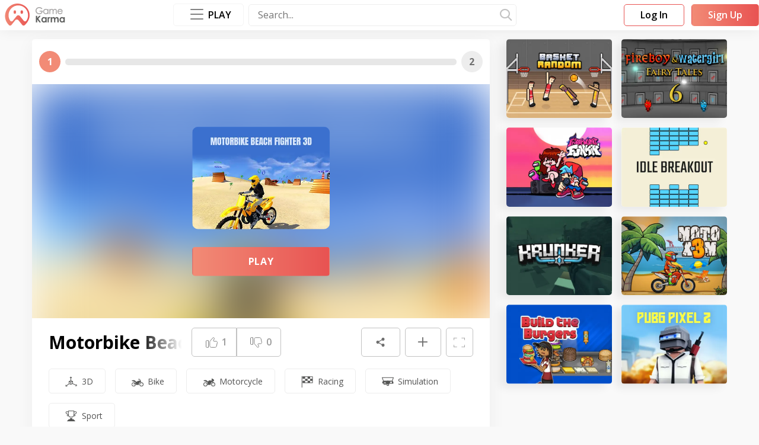

--- FILE ---
content_type: text/html; charset=utf-8
request_url: https://www.gamekarma.com/g/motorbike-beach-fighter-3d/
body_size: 10644
content:
<!DOCTYPE html><html lang="en"><head><script>(function(w,d,s,l,i){w[l]=w[l]||[];w[l].push({'gtm.start': new Date().getTime(),event:'gtm.js'});var f=d.getElementsByTagName(s)[0], j=d.createElement(s),dl=l!='dataLayer'?'&l='+l:'';j.async=true;j.src= 'https://www.googletagmanager.com/gtm.js?id='+i+dl;f.parentNode.insertBefore(j,f);
   })(window,document,'script','dataLayer','GTM-MDMHWDP');
</script>
<meta name="google-adsense-account" content="ca-pub-9373326253093616">
<script async src="https://pagead2.googlesyndication.com/pagead/js/adsbygoogle.js?client=ca-pub-9373326253093616"
     crossorigin="anonymous"></script><!--Base-->

    
        <link
            rel="alternate"
            hreflang="x-default"
            href="https://www.gamekarma.com/g/motorbike-beach-fighter-3d/">
    
        <link
            rel="alternate"
            hreflang="en"
            href="https://www.gamekarma.com/g/motorbike-beach-fighter-3d/">
    
        <link
            rel="alternate"
            hreflang="ru"
            href="https://www.gamekarma.com/ru/g/motorbike-beach-fighter-3d/">
    
        <link
            rel="alternate"
            hreflang="pt-PT"
            href="https://www.gamekarma.com/pt/g/motorbike-beach-fighter-3d/">
    
        <link
            rel="alternate"
            hreflang="pt-BR"
            href="https://www.gamekarma.com/br/g/motorbike-beach-fighter-3d/">
    
        <link
            rel="alternate"
            hreflang="es"
            href="https://www.gamekarma.com/es/g/motorbike-beach-fighter-3d/">
    
        <link
            rel="alternate"
            hreflang="fr"
            href="https://www.gamekarma.com/fr/g/motorbike-beach-fighter-3d/">
    



    
        <meta name="robots" content="index, follow">
    



    <title>Motorbike Beach Fighter 3D - Play on Game Karma</title>



    <meta name="description" content="Play Motorbike Beach Fighter 3D on Game Karma online! Get Your Game Karma Now!">



    <meta name="keywords" content="Motorbike Beach Fighter 3D, Motorbike Beach Fighter 3D Game, Motorbike Beach Fighter 3D Play Online">


<link rel="canonical" href="https://www.gamekarma.com/g/motorbike-beach-fighter-3d/">

<!--OpenGraph-->
<meta property="og:type" content="article" />



    <meta property="og:title" content="Motorbike Beach Fighter 3D - Play on Game Karma">



    <meta property="og:description" content="Play Motorbike Beach Fighter 3D on Game Karma online! Get Your Game Karma Now!">


<meta property="og:site_name" content="www.gamekarma.com"/>
<meta property="og:url" content="https://www.gamekarma.com/g/motorbike-beach-fighter-3d/">


    <meta property="og:image" content="https://www.gamekarma.com/images/games/767.png">
    <meta property="og:image:secure_url" content="https://www.gamekarma.com/images/games/767.png">
    <meta property="og:image:alt" content="Motorbike Beach Fighter 3D">
    <meta property="og:image:type" content="image/png">
    <meta property="og:image:width" content="450">
    <meta property="og:image:height" content="337">


<!--Twitter card-->

    <meta name="twitter:card" content="summary">



    <meta name="twitter:title" content="Motorbike Beach Fighter 3D - Play on Game Karma">



    <meta name="twitter:description" content="Play Motorbike Beach Fighter 3D on Game Karma online! Get Your Game Karma Now!">



    <meta name="twitter:image" content="https://www.gamekarma.com/images/games/767.png">
<script>window.language = "en"
window.authent = ""
window.baseUrl = "/"
window.recovery_page = "/password-reset/"
window.change_password = "/auth/password/change/"
window.mobile_logo = "/images/logo/logo-mob.svg"
window.django = {
 catalog: {}
}
</script><meta charset="UTF-8"><meta name="viewport" content="width=device-width, initial-scale=1.0, minimum-scale=0.5, maximum-scale=3.0"><meta http-equiv="X-UA-Compatible" content="ie=edge"><link rel="preconnect" href="https://fonts.googleapis.com"><link rel="preconnect" href="https://fonts.gstatic.com" crossorigin><link href="https://fonts.googleapis.com/css2?family=Open+Sans:wght@300;400;500;600;700;800&amp;display=swap" rel="stylesheet"><link rel="preload" as="font" type="font/woff" crossorigin="anonymous" href="/static/fonts/svgfont.244e4776f6f4.woff2"><link rel="stylesheet" type="text/css" media="all" href="/static/css/style.ae188a64a3ec.css"> <link rel="icon" href="/images/logo/favicon.ico" type="image/x-icon"> </head><body><noscript><iframe src="https://www.googletagmanager.com/ns.html?id=GTM-MDMHWDP"
   height="0" width="0" style="display:none;visibility:hidden"></iframe></noscript><div class="vue-app BEM-PROVIDER main-wrapper " id="app"> <header class="bg-white header" id="header"><div class="g-container g-container--fit_auto g-container--space_none-xl"><div class="ds-panel ds-panel--space_sm ds-panel--space_xs-md ds-panel--space_sm_2-xl"><div class="g-row g-row--align_center g-row--justify_between g-row--space_md g-row--appearance_nowrap"><div class="g-cell g-cols g-cols--narrow is-disable-xl order order--negative order--default-xl"><div class="ds-panel ds-panel--space_md"><div class="ds-panel__element ds-panel__element--offset_vertical"><div class="ds-panel ds-panel--space_xs"><div class="ds-panel__element ds-panel__element--indent_inside ds-panel__element--offset_vertical"><button class="burger burger--spin" v-burger-menu><span class="burger-box"><span class="burger-inner"></span></span></button><div class="header__aside"><div class="ds-panel ds-panel--space_xl"><div class="ds-panel__element ds-panel__element--offset_full"><div class="g-row g-row--appearance_spaced g-row--align_center g-row--justify_center g-row--space_3xl"><div class="g-cell g-cols g-cols--12"><div class="g-row g-row--appearance_spaced g-row--space_xl g-row--align_center"> <div class="g-cell g-cols g-cols--6 g-cols--4-sm"> <a class="ds-link ds-link--styling_default" href="/t/action/"><span class="ds-caption ds-caption--size_xs ds-caption--color_4"><span class="ds-inliner ds-inliner--size_3xl"><span class="ds-inliner__body"> <img class="category-preview-icon" width="20" height="20" src="/images/categories/8.svg" alt="Action Games"/></span></span>Action</span></a> </div>  <div class="g-cell g-cols g-cols--6 g-cols--4-sm"> <a class="ds-link ds-link--styling_default" href="/t/arcade/"><span class="ds-caption ds-caption--size_xs ds-caption--color_4"><span class="ds-inliner ds-inliner--size_3xl"><span class="ds-inliner__body"> <img class="category-preview-icon" width="20" height="20" src="/images/categories/19.svg" alt="Arcade Games"/></span></span>Arcade</span></a> </div>  <div class="g-cell g-cols g-cols--6 g-cols--4-sm"> <a class="ds-link ds-link--styling_default" href="/t/clicker/"><span class="ds-caption ds-caption--size_xs ds-caption--color_4"><span class="ds-inliner ds-inliner--size_3xl"><span class="ds-inliner__body"> <img class="category-preview-icon" width="20" height="20" src="/images/categories/56.svg" alt="Clicker Games"/></span></span>Clicker</span></a> </div>  <div class="g-cell g-cols g-cols--6 g-cols--4-sm"> <a class="ds-link ds-link--styling_default" href="/t/dress-up/"><span class="ds-caption ds-caption--size_xs ds-caption--color_4"><span class="ds-inliner ds-inliner--size_3xl"><span class="ds-inliner__body"> <img class="category-preview-icon" width="20" height="20" src="/images/categories/81.svg" alt="Dress Up Games"/></span></span>Dress Up</span></a> </div>  <div class="g-cell g-cols g-cols--6 g-cols--4-sm"> <a class="ds-link ds-link--styling_default" href="/t/driving/"><span class="ds-caption ds-caption--size_xs ds-caption--color_4"><span class="ds-inliner ds-inliner--size_3xl"><span class="ds-inliner__body"> <img class="category-preview-icon" width="20" height="20" src="/images/categories/83.svg" alt="Driving Games"/></span></span>Driving</span></a> </div>  <div class="g-cell g-cols g-cols--6 g-cols--4-sm"> <a class="ds-link ds-link--styling_default" href="/t/horror/"><span class="ds-caption ds-caption--size_xs ds-caption--color_4"><span class="ds-inliner ds-inliner--size_3xl"><span class="ds-inliner__body"> <img class="category-preview-icon" width="20" height="20" src="/images/categories/116.svg" alt="Horror Games"/></span></span>Horror</span></a> </div>  <div class="g-cell g-cols g-cols--6 g-cols--4-sm"> <a class="ds-link ds-link--styling_default" href="/t/io/"><span class="ds-caption ds-caption--size_xs ds-caption--color_4"><span class="ds-inliner ds-inliner--size_3xl"><span class="ds-inliner__body"> <img class="category-preview-icon" width="20" height="20" src="/images/categories/125.svg" alt=".io Games"/></span></span>.io</span></a> </div>  <div class="g-cell g-cols g-cols--6 g-cols--4-sm"> <a class="ds-link ds-link--styling_default" href="/t/papas-games/"><span class="ds-caption ds-caption--size_xs ds-caption--color_4"><span class="ds-inliner ds-inliner--size_3xl"><span class="ds-inliner__body"> <img class="category-preview-icon" width="20" height="20" src="/images/categories/283.svg" alt="Papa&#39;s Games"/></span></span>Papa&#39;s Games</span></a> </div>  <div class="g-cell g-cols g-cols--6 g-cols--4-sm"> <a class="ds-link ds-link--styling_default" href="/t/puzzle/"><span class="ds-caption ds-caption--size_xs ds-caption--color_4"><span class="ds-inliner ds-inliner--size_3xl"><span class="ds-inliner__body"> <img class="category-preview-icon" width="20" height="20" src="/images/categories/193.svg" alt="Puzzle Games"/></span></span>Puzzle</span></a> </div>  <div class="g-cell g-cols g-cols--6 g-cols--4-sm"> <a class="ds-link ds-link--styling_default" href="/t/shooter/"><span class="ds-caption ds-caption--size_xs ds-caption--color_4"><span class="ds-inliner ds-inliner--size_3xl"><span class="ds-inliner__body"> <img class="category-preview-icon" width="20" height="20" src="/images/categories/215.svg" alt="Shooter Games"/></span></span>Shooter</span></a> </div>  <div class="g-cell g-cols g-cols--6 g-cols--4-sm"> <a class="ds-link ds-link--styling_default" href="/t/sport/"><span class="ds-caption ds-caption--size_xs ds-caption--color_4"><span class="ds-inliner ds-inliner--size_3xl"><span class="ds-inliner__body"> <img class="category-preview-icon" width="20" height="20" src="/images/categories/233.svg" alt="Sport Games"/></span></span>Sport</span></a> </div>  <div class="g-cell g-cols g-cols--6 g-cols--4-sm"> <a class="ds-link ds-link--styling_default" href="/t/stickman/"><span class="ds-caption ds-caption--size_xs ds-caption--color_4"><span class="ds-inliner ds-inliner--size_3xl"><span class="ds-inliner__body"> <img class="category-preview-icon" width="20" height="20" src="/images/categories/236.svg" alt="Stickman Games"/></span></span>Stickman</span></a> </div> </div></div><div class="g-cell g-cols g-cols--12"><div class="g-row g-row--appearance_spaced g-row--space_lg g-row--justify_center"><div class="g-cell g-cols g-cols--narrow"><a class="d-control-button d-control-button--size_xs d-control-button--default" href="/categories/"><span class="d-control-button__element"><span class="ds-panel ds-panel--space_xl-md"><span class="ds-panel__element ds-panel__element--offset_horizontal categories__more-btn">Show All (295)</span></span></span></a></div></div></div></div></div></div></div></div></div></div></div></div><div class="g-cell g-cols g-cols--auto g-cols--narrow-xl g-cols--1-2xl"><div class="ds-panel__element ds-panel__element--offset_vertical"> <span class="schema-info" itemprop="logo" content="https://www.gamekarma.com/images/logo/logo.svg"></span> <a class="logo" href="/"> <img class="img mobile-logo is-disable-xl" loading="lazy" width="45" height="40" src="/images/logo/logo-mob.svg" alt="Game Karma">  <img class="img is-visible-xl" loading="lazy" src="/images/logo/logo.svg" alt="Game Karma" width="102" height="38"> </a> </div></div><div class="g-cell g-cols g-cols--auto is-visible-xl"></div><div class="g-cell g-cols"><div class="g-row g-row--align_center g-row--justify_end g-row--space_sm"><div class="g-cell g-cols is-visible-block-xl"><div class="ds-panel__element ds-panel__element--offset_vertical">  <random-games-controller v-slot="{ immediatelyReceiveRandom, changeTime }">  <vue-popper trigger="clickToToggle" :options="{'placement': 'bottom'}" :tag-name="'div'"><div class="popper" style="position: absolute; will-change: transform; top: -200vh; left: 0px; transform: translate3d(5px, 44px, 0px);"><div class="g-container g-container--fit_md-md g-container--fit_lg-lg g-container--fit_xl-xl g-container--fit_2xl-2xl g-container--fit_3xl-3xl"><div class="games-section"><div class="games-section__games-wrap"><div class="g-row g-row--justify_center g-row--align_center g-row--appearance_spaced g-row--space_lg"> <div class="g-cell g-cols g-cols--12"> <random-games v-if="immediatelyReceiveRandom" :is-immediately-receive="true" :has-ssr="false"></random-games></div> <div class="g-cell g-cols g-cols--12"> <div class="g-row g-row--align_center g-row--appearance_spaced g-row--space_md"> <div class="g-cell g-cols g-cols--narrow"><a class="categories__item" href="/t/action/"><span class="ds-caption ds-caption--size_xs ds-caption--color_4"><span class="ds-inliner ds-inliner--size_3xl"><span class="ds-inliner__body"> <img class="category-preview-icon" width="20" height="20" src="/images/categories/8.svg" loading="lazy" alt="Action Games"/></span></span>Action</span></a></div>  <div class="g-cell g-cols g-cols--narrow"><a class="categories__item" href="/t/arcade/"><span class="ds-caption ds-caption--size_xs ds-caption--color_4"><span class="ds-inliner ds-inliner--size_3xl"><span class="ds-inliner__body"> <img class="category-preview-icon" width="20" height="20" src="/images/categories/19.svg" loading="lazy" alt="Arcade Games"/></span></span>Arcade</span></a></div>  <div class="g-cell g-cols g-cols--narrow"><a class="categories__item" href="/t/clicker/"><span class="ds-caption ds-caption--size_xs ds-caption--color_4"><span class="ds-inliner ds-inliner--size_3xl"><span class="ds-inliner__body"> <img class="category-preview-icon" width="20" height="20" src="/images/categories/56.svg" loading="lazy" alt="Clicker Games"/></span></span>Clicker</span></a></div>  <div class="g-cell g-cols g-cols--narrow"><a class="categories__item" href="/t/dress-up/"><span class="ds-caption ds-caption--size_xs ds-caption--color_4"><span class="ds-inliner ds-inliner--size_3xl"><span class="ds-inliner__body"> <img class="category-preview-icon" width="20" height="20" src="/images/categories/81.svg" loading="lazy" alt="Dress Up Games"/></span></span>Dress Up</span></a></div>  <div class="g-cell g-cols g-cols--narrow"><a class="categories__item" href="/t/driving/"><span class="ds-caption ds-caption--size_xs ds-caption--color_4"><span class="ds-inliner ds-inliner--size_3xl"><span class="ds-inliner__body"> <img class="category-preview-icon" width="20" height="20" src="/images/categories/83.svg" loading="lazy" alt="Driving Games"/></span></span>Driving</span></a></div>  <div class="g-cell g-cols g-cols--narrow"><a class="categories__item" href="/t/horror/"><span class="ds-caption ds-caption--size_xs ds-caption--color_4"><span class="ds-inliner ds-inliner--size_3xl"><span class="ds-inliner__body"> <img class="category-preview-icon" width="20" height="20" src="/images/categories/116.svg" loading="lazy" alt="Horror Games"/></span></span>Horror</span></a></div>  <div class="g-cell g-cols g-cols--narrow"><a class="categories__item" href="/t/io/"><span class="ds-caption ds-caption--size_xs ds-caption--color_4"><span class="ds-inliner ds-inliner--size_3xl"><span class="ds-inliner__body"> <img class="category-preview-icon" width="20" height="20" src="/images/categories/125.svg" loading="lazy" alt=".io Games"/></span></span>.io</span></a></div>  <div class="g-cell g-cols g-cols--narrow"><a class="categories__item" href="/t/papas-games/"><span class="ds-caption ds-caption--size_xs ds-caption--color_4"><span class="ds-inliner ds-inliner--size_3xl"><span class="ds-inliner__body"> <img class="category-preview-icon" width="20" height="20" src="/images/categories/283.svg" loading="lazy" alt="Papa&#39;s Games"/></span></span>Papa&#39;s Games</span></a></div>  <div class="g-cell g-cols g-cols--narrow"><a class="categories__item" href="/t/puzzle/"><span class="ds-caption ds-caption--size_xs ds-caption--color_4"><span class="ds-inliner ds-inliner--size_3xl"><span class="ds-inliner__body"> <img class="category-preview-icon" width="20" height="20" src="/images/categories/193.svg" loading="lazy" alt="Puzzle Games"/></span></span>Puzzle</span></a></div>  <div class="g-cell g-cols g-cols--narrow"><a class="categories__item" href="/t/shooter/"><span class="ds-caption ds-caption--size_xs ds-caption--color_4"><span class="ds-inliner ds-inliner--size_3xl"><span class="ds-inliner__body"> <img class="category-preview-icon" width="20" height="20" src="/images/categories/215.svg" loading="lazy" alt="Shooter Games"/></span></span>Shooter</span></a></div>  <div class="g-cell g-cols g-cols--narrow"><a class="categories__item" href="/t/sport/"><span class="ds-caption ds-caption--size_xs ds-caption--color_4"><span class="ds-inliner ds-inliner--size_3xl"><span class="ds-inliner__body"> <img class="category-preview-icon" width="20" height="20" src="/images/categories/233.svg" loading="lazy" alt="Sport Games"/></span></span>Sport</span></a></div>  <div class="g-cell g-cols g-cols--narrow"><a class="categories__item" href="/t/stickman/"><span class="ds-caption ds-caption--size_xs ds-caption--color_4"><span class="ds-inliner ds-inliner--size_3xl"><span class="ds-inliner__body"> <img class="category-preview-icon" width="20" height="20" src="/images/categories/236.svg" loading="lazy" alt="Stickman Games"/></span></span>Stickman</span></a></div> </div></div><div class="g-cell g-cols g-cols--narrow"><a class="d-control-button d-control-button--size_xs d-control-button--default" href="/categories/"><span class="d-control-button__element"><span class="ds-panel ds-panel--space_xl-md"><span class="ds-panel__element ds-panel__element--offset_horizontal categories__more-btn">Show All (295)</span></span></span></a></div></div></div></div></div></div>  <button class="categories__button" slot="reference" type="button" @click="immediatelyReceiveRandom ? () =&gt; {} : changeTime &amp;&amp; changeTime()">  <p class="burger burger--spin"><span class="burger-box"><span class="burger-inner"></span></span></p><p class="categories__title"> Play </p> </button> </vue-popper> </random-games-controller> </div></div><div class="g-cell g-cols header__search-wrap"><ui-search v-slot="{ value, input, triggerInput, showMobileInput, clear, goSearch }"><form class="search-wrapper"><div class="relative search-input" :class="{'is-active': showMobileInput}"><div class="d-control-input d-control-input--size_xs d-control-input--styling_secondary"><input class="d-control-input__element" component="Input" placeholder="Search..." name="search" @keydown.prevent.enter="goSearch()" :value="value" @input="input" type="text"/><BUTTON class="clear-btn" style="display: none" v-show="value" @click.prevent="clear">&times;</BUTTON></div></div><div class="icon icon--type_search icon-search is-visible-xl" @click="goSearch"></div><div class="ds-inliner ds-inliner--size_xl is-disable-xl"><div class="ds-inliner__body"><div class="icon icon--type_search icon-search" @click="triggerInput"></div></div></div></form></ui-search></div></div></div><div class="g-cell g-cols g-cols--auto is-visible-xl"></div><div class="g-cell g-cols g-cols--narrow"><div class="g-row g-row--space_md"><div class="g-cell g-cols g-cols--narrow"><div class="ds-panel__element ds-panel__element--offset_vertical"><modal-trigger url="Forms/Sign" name="Sign" :tab="0" v-slot="{ open }"><div class="g-row g-row--justify_end"><div class="g-cell g-cols g-cols--narrow"><div class="ds-inliner ds-inliner--size_lg is-disable-xl"><div class="ds-inliner__body"><div class="icon icon--type_user ds-caption ds-caption--size_lg ds-caption--color_3" @click.prevent="open"></div></div></div><button class="d-control-button d-control-button--size_xs d-control-button--ghost is-visible-xl" @click.prevent="open"><div class="d-control-button__element"><div class="ds-panel ds-panel--space_none ds-panel--space_md-xl"><div class="ds-panel__element ds-panel__element--offset_horizontal"><p>Log In</p></div></div></div></button></div></div></modal-trigger></div></div><div class="g-cell g-cols g-cols--narrow is-visible-xl"><div class="ds-panel__element ds-panel__element--offset_vertical"><modal-trigger url="Forms/Sign" name="Sign" :tab="1" v-slot="{ open }"><button class="d-control-button d-control-button--size_xs d-control-button--default" id="rbutton" @click.prevent="open"><div class="d-control-button__element"><div class="ds-panel ds-panel--space_none ds-panel--space_md-xl"><div class="ds-panel__element ds-panel__element--offset_horizontal"><p> Sign Up </p></div></div></div></button></modal-trigger></div></div></div></div> </div></div></div></header>  <main class="main"><div class="ds-section ds-section--space_xs bg-gray"><div class="ds-section__element ds-section__element--indent_inside"><div class="g-container g-container--fit_lg-lg g-container--fit_xl-xl g-container--fit_2xl-2xl g-container--fit_3xl-3xl g-container--space_none g-container--space_md-sm g-container--space_3xl-lg"><div class="g-row g-row--appearance_spaced g-row--space_3xl-sm"><div class="g-cell g-cols g-cols--12 g-cols--auto-3xl"><div class="container-game-wrapper-fullscreen"><game-container :script-type="&quot;ruffle&quot;" :game-url="&quot;https://html5.gamedistribution.com/39c29022df984147b96503e9f85c9418/&quot;" :game-file="&quot;&quot;" :mobile-available="False" :available="True" :id="934" :interval-seconds="30"><template #default="{ isFullscreen, setFullscreenState, inserterGame, gameInserted, isAvailable, currentLevel, nextLevel, completeLevel, needAuth, progressWidth, progressAnimationTime }"><div class="g-row g-row--appearance_spaced g-row--space_3xl"><div class="g-cell g-cols g-cols--12 g-cols--8-xl g-cols--9-3xl"><div class="g-row g-row--appearance_spaced g-row--space_3xl-sm"><div class="g-cell g-cols g-cols--12"><div><div class="ds-panel ds-panel--space_lg ds-panel--space_3xl-xl bg-white shadow radius"><div class="ds-panel ds-panel--space_md is-disable-xl"><div class="ds-panel__element ds-panel__element--offset_full"><div class="g-row g-row--appearance_spaced g-row--justify_end g-row--align_center"><div class="g-cell g-cols g-cols--auto"><h2 class="ds-caption ds-caption--size_2md ds-caption--size_2xl-md ds-caption--bold ds-caption--color_6">Motorbike Beach Fighter 3D</h2></div><div class="g-cell g-cols g-cols--narrow"><div class="g-row g-row--appearance_spaced g-row--align_center"><div class="g-cell g-cols g-cols--narrow" v-if="isAvailable"><div class="icon icon--type_fullscreen ds-caption ds-caption--color_2" v-toggle-to-fullscreen @click="setFullscreenState(!isFullscreen)"></div></div></div></div></div></div></div><div class="progress " :class="{&quot;is-need_auth&quot;: needAuth}"><div class="progress__content"><div class="progress__level is-active" :class="[currentLevel.length &gt; 1 ? 'is-long': '']"><p>[[ currentLevel]]</p></div><div class="progress__bar"><div class="progress__fill" :style="{ width: progressWidth+'%', transitionDuration: progressAnimationTime+'s' }" ref="progressBars"></div></div><div class="progress__level" :class="[nextLevel.length &gt; 1 ? 'is-long': '',  completeLevel ? 'is-active' : '']"><p>[[ nextLevel]]</p></div></div><div class="progress__register"><div class="progress__register_btn"><modal-trigger url="Forms/Sign" name="Sign" :tab="1"><template #default="{ open }"><button class="d-control-button d-control-button--size_2xs d-control-button--size_xs-md d-control-button--ghost" id="cbutton" type="button"><div class="d-control-button__element"><span class="register-link" @click.prevent="open">Сontinue</span></div></button></template></modal-trigger></div></div></div><div class="game-wrapper"><div class="ds-aspect-ratio ds-aspect-ratio--appearance_cuted ds-aspect-ratio--appearance_filled ds-aspect-ratio--ratio_4x3 ds-aspect-ratio--ratio_1172x600-sm container-game" v-if="isAvailable" ref="game" id="game"> <picture>   <source type="image/webp" srcset="/images/games/767.webp"><img class="ds-aspect-ratio__body back-game" width="1172" height="600" src="/images/games/767.png" alt="Motorbike Beach Fighter 3D"/></picture><div class="preview-container"> <picture>  <source type="image/webp" srcset="/images/games/767.webp"> <img class="preview-game" width="352" height="264" src="/images/games/767.png" alt="Motorbike Beach Fighter 3D"/><button class="d-control-button d-control-button--default button-play-game" type="button" @click.prevent="inserterGame"><p class="d-control-button__element"> Play </p></button></div></div><div class="ds-panel ds-panel--space_xl ds-panel--space_3xl-xl" v-else><div class="ds-panel__element ds-panel__element--offset_full"><div class="g-row g-row--justify_center g-row--space_xl g-row--appearance_spaced"><div class="g-cell g-cols"> <p class="ds-caption ds-caption--size_4 ds-caption--size_3-md ds-caption--size_2- ds-caption--typsemi-bold ds-caption--appearance_center">Sorry, this game is not available on a tablet or phone, please choose another game:</p> <div class="g-cell g-cell--no-mt g-cols g-cols--12"><div class="ds-panel ds-panel--space_none ds-panel--space_lg"><div class="ds-panel__element ds-panel__element--offset_bottom"><div class="ds-panel__element ds-panel__element--offset_bottom"></div><ui-slider class="with-title is-disable-xl" :options="{&quot;prevArrow&quot;:&quot;&lt;button class=\&quot;slick-arrow slick-prev\&quot;&gt;&lt;/button&gt;&quot;,&quot;nextArrow&quot;:&quot;&lt;button class=\&quot;slick-arrow slick-next\&quot;&gt;&lt;/button&gt;&quot;,&quot;speed&quot;:300,&quot;slidesToShow&quot;:1,&quot;slidesToScroll&quot;:1,&quot;infinite&quot;:false,&quot;mobileFirst&quot;:true,&quot;responsive&quot;:[{&quot;breakpoint&quot;:480,&quot;settings&quot;:{&quot;centerMode&quot;:true,&quot;infinite&quot;:true,&quot;slidesToShow&quot;:2}},{&quot;breakpoint&quot;:768,&quot;settings&quot;:{&quot;slidesToShow&quot;:3,&quot;infinite&quot;:true}},{&quot;breakpoint&quot;:992,&quot;settings&quot;:{&quot;slidesToShow&quot;:4,&quot;infinite&quot;:true}},{&quot;breakpoint&quot;:1200,&quot;settings&quot;:{&quot;slidesToShow&quot;:3,&quot;infinite&quot;:true}},{&quot;breakpoint&quot;:1400,&quot;settings&quot;:{&quot;slidesToShow&quot;:4,&quot;infinite&quot;:true}}]}"><template #slide> <div>   <a class="game-preview" href="/g/basket-random/">  <picture class="ds-aspect-ratio ds-aspect-ratio--appearance_cuted ds-aspect-ratio--appearance_rounded_md ds-aspect-ratio--ratio_4x3 ds-aspect-ratio--appearance_shadow_md"> <source type="image/webp" srcset="/images/games/950.webp"> <img class="ds-aspect-ratio__body ds-aspect-ratio__body--centered" width="207" height="155" src="/images/games/950.png" alt="Basket Random"/></picture><span class="game-preview__hidden-title">Basket Random</span> </a>  </div>  <div>   <a class="game-preview" href="/g/fireboy-and-watergirl-6/">  <picture class="ds-aspect-ratio ds-aspect-ratio--appearance_cuted ds-aspect-ratio--appearance_rounded_md ds-aspect-ratio--ratio_4x3 ds-aspect-ratio--appearance_shadow_md"> <source type="image/webp" srcset="/images/games/1003.webp"> <img class="ds-aspect-ratio__body ds-aspect-ratio__body--centered" width="207" height="155" src="/images/games/1003.png" alt="Fireboy And Watergirl 6"/></picture><span class="game-preview__hidden-title">Fireboy And Watergirl 6</span> </a>  </div>  <div>   <a class="game-preview" href="/g/super-friday-night-funkin/">  <picture class="ds-aspect-ratio ds-aspect-ratio--appearance_cuted ds-aspect-ratio--appearance_rounded_md ds-aspect-ratio--ratio_4x3 ds-aspect-ratio--appearance_shadow_md"> <source type="image/webp" srcset="/images/games/953.webp"> <img class="ds-aspect-ratio__body ds-aspect-ratio__body--centered" width="207" height="155" src="/images/games/953.png" alt="Super Friday Night Funkin&#39;"/></picture><span class="game-preview__hidden-title">Friday Night Funkin&#39;</span> </a>  </div>  <div>   <a class="game-preview" href="/g/idle-breakout/">  <picture class="ds-aspect-ratio ds-aspect-ratio--appearance_cuted ds-aspect-ratio--appearance_rounded_md ds-aspect-ratio--ratio_4x3 ds-aspect-ratio--appearance_shadow_md"> <source type="image/webp" srcset="/images/games/153.webp"> <img class="ds-aspect-ratio__body ds-aspect-ratio__body--centered" width="207" height="155" src="/images/games/153.png" alt="Idle breakout"/></picture><span class="game-preview__hidden-title">Idle Breakout</span> </a>  </div>  <div>   <a class="game-preview" href="/g/krunker-io/">  <picture class="ds-aspect-ratio ds-aspect-ratio--appearance_cuted ds-aspect-ratio--appearance_rounded_md ds-aspect-ratio--ratio_4x3 ds-aspect-ratio--appearance_shadow_md"> <source type="image/webp" srcset="/images/games/5.webp"> <img class="ds-aspect-ratio__body ds-aspect-ratio__body--centered" width="207" height="155" src="/images/games/5.png" alt="Krunker.io"/></picture><span class="game-preview__hidden-title">Krunker.io</span> </a>  </div>  <div>   <a class="game-preview" href="/g/moto-x3m/">  <picture class="ds-aspect-ratio ds-aspect-ratio--appearance_cuted ds-aspect-ratio--appearance_rounded_md ds-aspect-ratio--ratio_4x3 ds-aspect-ratio--appearance_shadow_md"> <source type="image/webp" srcset="/images/games/83.webp"> <img class="ds-aspect-ratio__body ds-aspect-ratio__body--centered" width="207" height="155" src="/images/games/83.png" alt="Moto X3M"/></picture><span class="game-preview__hidden-title">Moto X3M</span> </a>  </div>  <div>   <a class="game-preview" href="/g/papas-burgeria/">  <picture class="ds-aspect-ratio ds-aspect-ratio--appearance_cuted ds-aspect-ratio--appearance_rounded_md ds-aspect-ratio--ratio_4x3 ds-aspect-ratio--appearance_shadow_md"> <source type="image/webp" srcset="/images/games/919.webp"> <img class="ds-aspect-ratio__body ds-aspect-ratio__body--centered" width="207" height="155" src="/images/games/919.png" alt="Papa&#39;s Burgeria"/></picture><span class="game-preview__hidden-title">Papa&#39;s Burgeria</span> </a>  </div>  <div>   <a class="game-preview" href="/g/pubg-pixel-2/">  <picture class="ds-aspect-ratio ds-aspect-ratio--appearance_cuted ds-aspect-ratio--appearance_rounded_md ds-aspect-ratio--ratio_4x3 ds-aspect-ratio--appearance_shadow_md"> <source type="image/webp" srcset="/images/games/354.webp"> <img class="ds-aspect-ratio__body ds-aspect-ratio__body--centered" width="207" height="155" src="/images/games/354.png" alt="PUBG Pixel 2"/></picture><span class="game-preview__hidden-title">PUBG Pixel 2</span> </a>  </div> </template></ui-slider></div></div></div> </div></div></div></div></div><div class="ds-panel__element ds-panel__element--offset_horizontal"><div class="g-row g-row--appearance_spaced g-row--space_sm"><div class="g-cell g-cols g-cols--12"><div class="ds-panel ds-panel--space_md ds-panel--space_lg-xl"><div class="ds-panel__element ds-panel__element--offset_top"><div class="g-row g-row--space_sm g-row--appearance_spaced g-row--align_center g-row--appearance_nowrap"><div class="g-cell g-cols g-cols--4 g-cols--5-3xl is-visible-xl"><h1 class="game__title ds-caption ds-caption--size_2xl ds-caption--bold ds-caption--color_6">Motorbike Beach Fighter 3D</h1></div><div class="g-cell g-cols g-cols--narrow"><emotion-game :id-game="934" :has-like="False" :has-dislike="False" :likes-count="1" :dislikes-count="0"></emotion-game></div><div class="g-cell g-cols g-cols--auto is-visible-xs"></div><div class="g-cell g-cols g-cols--narrow"><modal-trigger url="UiElements/ShareLink" name="ShareLink" link="https://www.gamekarma.com/g/motorbike-beach-fighter-3d/" :classes='["extralarge-modal-xl"]'><template #default="{ open }"><button class="d-control-button d-control-button--secondary" @click.prevent="open" aria-label="Share"><p class="d-control-button__element" aria-hidden="true"><span class="ds-inliner ds-inliner--size_md ds-inliner--size_3xl-lg"><span class="ds-inliner__body"><span class="icon icon--type_share ds-caption ds-caption--size_sm"></span></span></span></p></button></template></modal-trigger></div><div class="g-cell g-cols g-cols--narrow"><toggle-to-favourite :is-favourite="False" :is-hover-effect="true" :id="934"><template #default="{ isLoad, hoverEffect, toggleToFavourite, currentIconClass, textButton, isFavorite }"><button class="d-control-button" :class="[ isFavorite ? 'd-control-button--danger' : 'd-control-button--secondary']" type="button" :disabled="isLoad" @click.prevent="toggleToFavourite" @mouseenter="hoverEffect(true)" @mouseleave="hoverEffect(false)" :aria-label="textButton"><p class="d-control-button__element ds-caption ds-caption--appearance_uppercase"><span class="ds-inliner ds-inliner--size_md ds-inliner--size_2xl-lg"><span class="ds-inliner__body"><span class="ds-caption ds-caption--size_2md"><span class="icon" :class="currentIconClass"></span></span></span></span><span class="is-visible-2xl">My games</span></p></button></template></toggle-to-favourite></div><div class="g-cell g-cols g-cols--narrow" v-if="isAvailable"><div class="btn-to-fullscreen"><button class="d-control-button d-control-button--secondary" v-toggle-to-fullscreen @click="setFullscreenState(!isFullscreen)"><p class="d-control-button__element"><span class="ds-inliner ds-inliner--size_md"><span class="ds-inliner__body"><span class="icon icon--type_fullscreen ds-caption ds-caption--color_2"></span></span></span></p></button></div></div></div></div></div></div> <div class="g-cell g-cols g-cols--12"><div class="ds-panel ds-panel--space_md"><div class="ds-panel__element ds-panel__element--offset_top"><div class="is-disable-xl"><ui-slider class="slider-categories" :options="{&quot;arrows&quot;:false,&quot;variableWidth&quot;:true,&quot;speed&quot;:300,&quot;slidesToShow&quot;:2,&quot;slidesToScroll&quot;:2,&quot;infinite&quot;:false,&quot;mobileFirst&quot;:true,&quot;responsive&quot;:[{&quot;breakpoint&quot;:567,&quot;settings&quot;:{&quot;slidesToShow&quot;:4,&quot;slidesToScroll&quot;:4}},{&quot;breakpoint&quot;:768,&quot;settings&quot;:{&quot;slidesToShow&quot;:7,&quot;slidesToScroll&quot;:7}}]}"><template #slide>  <a class="ds-link ds-link--styling_button" href="/t/3d/"><span class="ds-caption ds-caption--size_xs ds-caption--color_4"><span class="ds-inliner ds-inliner--size_3xl"><span class="ds-inliner__body"> <img class="category-preview-icon" width="20" height="20" src="/images/categories/6.svg" alt="3D Games"/></span></span>3D</span></a>    <a class="ds-link ds-link--styling_button" href="/t/bike/"><span class="ds-caption ds-caption--size_xs ds-caption--color_4"><span class="ds-inliner ds-inliner--size_3xl"><span class="ds-inliner__body"> <img class="category-preview-icon" width="20" height="20" src="/images/categories/32.svg" alt="Bike Games"/></span></span>Bike</span></a>    <a class="ds-link ds-link--styling_button" href="/t/motorcycle/"><span class="ds-caption ds-caption--size_xs ds-caption--color_4"><span class="ds-inliner ds-inliner--size_3xl"><span class="ds-inliner__body"> <img class="category-preview-icon" width="20" height="20" src="/images/categories/158.svg" alt="Motorcycle Games"/></span></span>Motorcycle</span></a>    <a class="ds-link ds-link--styling_button" href="/t/racing/"><span class="ds-caption ds-caption--size_xs ds-caption--color_4"><span class="ds-inliner ds-inliner--size_3xl"><span class="ds-inliner__body"> <img class="category-preview-icon" width="20" height="20" src="/images/categories/196.svg" alt="Racing Games"/></span></span>Racing</span></a>    <a class="ds-link ds-link--styling_button" href="/t/simulation/"><span class="ds-caption ds-caption--size_xs ds-caption--color_4"><span class="ds-inliner ds-inliner--size_3xl"><span class="ds-inliner__body"> <img class="category-preview-icon" width="20" height="20" src="/images/categories/219.svg" alt="Simulation Games"/></span></span>Simulation</span></a>    <a class="ds-link ds-link--styling_button" href="/t/sport/"><span class="ds-caption ds-caption--size_xs ds-caption--color_4"><span class="ds-inliner ds-inliner--size_3xl"><span class="ds-inliner__body"> <img class="category-preview-icon" width="20" height="20" src="/images/categories/233.svg" alt="Sport Games"/></span></span>Sport</span></a>  </template></ui-slider></div><div class="is-visible-xl"><div class="g-row g-row--space_md g-row--space_lg-xl g-row--appearance_spaced"> <div class="g-cell g-cols g-cols--narrow"> <a class="ds-link ds-link--styling_button" href="/t/3d/"><span class="ds-caption ds-caption--size_xs ds-caption--color_4"><span class="ds-inliner ds-inliner--size_3xl"><span class="ds-inliner__body"> <img class="category-preview-icon" width="20" height="20" src="/images/categories/6.svg" alt="3D Games"/></span></span>3D</span></a> </div>  <div class="g-cell g-cols g-cols--narrow"> <a class="ds-link ds-link--styling_button" href="/t/bike/"><span class="ds-caption ds-caption--size_xs ds-caption--color_4"><span class="ds-inliner ds-inliner--size_3xl"><span class="ds-inliner__body"> <img class="category-preview-icon" width="20" height="20" src="/images/categories/32.svg" alt="Bike Games"/></span></span>Bike</span></a> </div>  <div class="g-cell g-cols g-cols--narrow"> <a class="ds-link ds-link--styling_button" href="/t/motorcycle/"><span class="ds-caption ds-caption--size_xs ds-caption--color_4"><span class="ds-inliner ds-inliner--size_3xl"><span class="ds-inliner__body"> <img class="category-preview-icon" width="20" height="20" src="/images/categories/158.svg" alt="Motorcycle Games"/></span></span>Motorcycle</span></a> </div>  <div class="g-cell g-cols g-cols--narrow"> <a class="ds-link ds-link--styling_button" href="/t/racing/"><span class="ds-caption ds-caption--size_xs ds-caption--color_4"><span class="ds-inliner ds-inliner--size_3xl"><span class="ds-inliner__body"> <img class="category-preview-icon" width="20" height="20" src="/images/categories/196.svg" alt="Racing Games"/></span></span>Racing</span></a> </div>  <div class="g-cell g-cols g-cols--narrow"> <a class="ds-link ds-link--styling_button" href="/t/simulation/"><span class="ds-caption ds-caption--size_xs ds-caption--color_4"><span class="ds-inliner ds-inliner--size_3xl"><span class="ds-inliner__body"> <img class="category-preview-icon" width="20" height="20" src="/images/categories/219.svg" alt="Simulation Games"/></span></span>Simulation</span></a> </div>  <div class="g-cell g-cols g-cols--narrow"> <a class="ds-link ds-link--styling_button" href="/t/sport/"><span class="ds-caption ds-caption--size_xs ds-caption--color_4"><span class="ds-inliner ds-inliner--size_3xl"><span class="ds-inliner__body"> <img class="category-preview-icon" width="20" height="20" src="/images/categories/233.svg" alt="Sport Games"/></span></span>Sport</span></a> </div> </div></div></div></div></div>  <div class="g-cell g-cols g-cols--12"><div class="ds-panel ds-panel--space_md"><div class="ds-panel__element ds-panel__element--offset_vertical"><div class="ds-panel ds-panel--space_md"><div class="g-row g-row--appearance_spaced"> <div class="g-cell g-cols g-cols--6 g-cols--2_5-md">   <a class="game-preview" href="/g/extreme-bike-driving-3d/">  <picture class="ds-aspect-ratio ds-aspect-ratio--appearance_cuted ds-aspect-ratio--appearance_rounded_md ds-aspect-ratio--ratio_4x3 "> <source type="image/webp" srcset="/images/games/769.webp"> <img class="ds-aspect-ratio__body ds-aspect-ratio__body--centered" width="214" height="160" src="/images/games/769.png" alt="Extreme Bike Driving 3D"/></picture><span class="game-preview__hidden-title">Extreme Bike Driving 3D</span> </a>  </div>  <div class="g-cell g-cols g-cols--6 g-cols--2_5-md">   <a class="game-preview" href="/g/moto-x3m-winter/">  <picture class="ds-aspect-ratio ds-aspect-ratio--appearance_cuted ds-aspect-ratio--appearance_rounded_md ds-aspect-ratio--ratio_4x3 "> <source type="image/webp" srcset="/images/games/100.webp"> <img class="ds-aspect-ratio__body ds-aspect-ratio__body--centered" width="214" height="160" src="/images/games/100.png" alt="Moto X3M: Winter"/></picture><span class="game-preview__hidden-title">Moto X3M 4: Winter</span> </a>  </div>  <div class="g-cell g-cols g-cols--6 g-cols--2_5-md">   <a class="game-preview" href="/g/moto-x3m-spooky-land/">  <picture class="ds-aspect-ratio ds-aspect-ratio--appearance_cuted ds-aspect-ratio--appearance_rounded_md ds-aspect-ratio--ratio_4x3 "> <source type="image/webp" srcset="/images/games/234.webp"> <img class="ds-aspect-ratio__body ds-aspect-ratio__body--centered" width="214" height="160" src="/images/games/234.png" alt="Moto X3M: Spooky Land"/></picture><span class="game-preview__hidden-title">Moto X3M: Spooky Land</span> </a>  </div>  <div class="g-cell g-cols g-cols--6 g-cols--2_5-md">   <a class="game-preview" href="/g/super-mx-the-champion/">  <picture class="ds-aspect-ratio ds-aspect-ratio--appearance_cuted ds-aspect-ratio--appearance_rounded_md ds-aspect-ratio--ratio_4x3 "> <source type="image/webp" srcset="/images/games/958.webp"> <img class="ds-aspect-ratio__body ds-aspect-ratio__body--centered" width="214" height="160" src="/images/games/958.png" alt="Super MX The Champion"/></picture><span class="game-preview__hidden-title">Super MX The Champion</span> </a>  </div>  <div class="g-cell g-cols g-cols--6 g-cols--2_5-md">   <a class="game-preview" href="/g/speed-moto-racing/">  <picture class="ds-aspect-ratio ds-aspect-ratio--appearance_cuted ds-aspect-ratio--appearance_rounded_md ds-aspect-ratio--ratio_4x3 "> <source type="image/webp" srcset="/images/games/1259.webp"> <img class="ds-aspect-ratio__body ds-aspect-ratio__body--centered" width="214" height="160" src="/images/games/1259.png" alt="Speed Moto Racing"/></picture><span class="game-preview__hidden-title">Speed Moto Racing</span> </a>  </div>  <div class="g-cell g-cols g-cols--6 g-cols--2_5-md">   <a class="game-preview" href="/g/stunt-biker-3d/">  <picture class="ds-aspect-ratio ds-aspect-ratio--appearance_cuted ds-aspect-ratio--appearance_rounded_md ds-aspect-ratio--ratio_4x3 "> <source type="image/webp" srcset="/images/games/1268.webp"> <img class="ds-aspect-ratio__body ds-aspect-ratio__body--centered" width="214" height="160" src="/images/games/1268.png" alt="Stunt Biker 3D"/></picture><span class="game-preview__hidden-title">Stunt Biker 3D</span> </a>  </div>  <div class="g-cell g-cols g-cols--6 g-cols--2_5-md">   <a class="game-preview" href="/g/moto-maniac-3/">  <picture class="ds-aspect-ratio ds-aspect-ratio--appearance_cuted ds-aspect-ratio--appearance_rounded_md ds-aspect-ratio--ratio_4x3 "> <source type="image/webp" srcset="/images/games/682.webp"> <img class="ds-aspect-ratio__body ds-aspect-ratio__body--centered" width="214" height="160" src="/images/games/682.png" alt="Moto Maniac 3"/></picture><span class="game-preview__hidden-title">Moto Maniac 3</span> </a>  </div>  <div class="g-cell g-cols g-cols--6 g-cols--2_5-md">   <a class="game-preview" href="/g/bike-stunt-racing-3d/">  <picture class="ds-aspect-ratio ds-aspect-ratio--appearance_cuted ds-aspect-ratio--appearance_rounded_md ds-aspect-ratio--ratio_4x3 "> <source type="image/webp" srcset="/images/games/369.webp"> <img class="ds-aspect-ratio__body ds-aspect-ratio__body--centered" width="214" height="160" src="/images/games/369.png" alt="Bike Stunt Racing 3D"/></picture><span class="game-preview__hidden-title">Bike Stunt Racing 3D</span> </a>  </div>  <div class="g-cell g-cols g-cols--6 g-cols--2_5-md">   <a class="game-preview" href="/g/atv-cruise/">  <picture class="ds-aspect-ratio ds-aspect-ratio--appearance_cuted ds-aspect-ratio--appearance_rounded_md ds-aspect-ratio--ratio_4x3 "> <source type="image/webp" srcset="/images/games/126.webp"> <img class="ds-aspect-ratio__body ds-aspect-ratio__body--centered" width="214" height="160" src="/images/games/126.png" alt="ATV Cruise"/></picture><span class="game-preview__hidden-title">ATV Cruise</span> </a>  </div>  <div class="g-cell g-cols g-cols--6 g-cols--2_5-md">   <a class="game-preview" href="/g/biker-lane/">  <picture class="ds-aspect-ratio ds-aspect-ratio--appearance_cuted ds-aspect-ratio--appearance_rounded_md ds-aspect-ratio--ratio_4x3 "> <source type="image/webp" srcset="/images/games/596.webp"> <img class="ds-aspect-ratio__body ds-aspect-ratio__body--centered" width="214" height="160" src="/images/games/596.png" alt="Biker Lane"/></picture><span class="game-preview__hidden-title">Biker Lane</span> </a>  </div> </div></div></div></div></div> <div class="g-cell g-cols g-cols--12"> <div class="t-content"> <p>The presented project is an excellent motorcycle simulator that allows you to independently manage your own time and vehicle capabilities. Unlike the vast majority of similar games, in Motorbike Beach Fighter 3D you don&#39;t have to race around the track with other riders. Here you need to complete delivery tasks, jump on ramps, and just enjoy the beach views, riding where you want, and not where the system will indicate. It&rsquo;s a great way to have fun at the computer and escape from the daily hustle and bustle.</p>

<p>The system offers you three modes in which you focus on individual tasks. Somewhere you will need to jump high through various air rings and show the wonders of motorcycle tricks, in another mode you will simply deliver goods from one point to another, keeping an eye on your own fuel supply, and in the third mode, you will have the opportunity to just enjoy beautiful views and go nowhere do not rush.</p>

<p>Use the full racing potential of your bike and show your mastery of high-speed passage of beaches, mountains, sands, and various artificial elements of the track. It&#39;s especially nice that you don&#39;t have to worry about the health and safety of your character. Just enjoy the speed and the beautiful views while doing some absolutely crazy maneuvers.</p>  <h2 class="how-to-play">How to play?</h2><p>Motorcycle control is regulated by the ASDW key block, with duplication of control settings on the navigation key block. Among other things, some of the functions are integrated into the game&#39;s graphical interface, with elements of which you can interact with the mouse.</p>  <div class="ds-panel ds-panel--space_3xs"><div class="ds-panel__element ds-panel__element--offset_top"><div class="hidden_for" style="display:none;">  None    None    None    None    None    None    None    None    None    None    None    None    None    None  </div><lightbox-with-slider :images="[{&#39;thumb&#39;: &#39;/images/screenshots/767/1.png&#39;, &#39;caption&#39;: &#39;Motorbike Beach Fighter 3D Screenshot 1&#39;, &#39;src&#39;: &#39;/images/screenshots/767/1.png&#39;}, {&#39;thumb&#39;: &#39;/images/screenshots/767/2.png&#39;, &#39;caption&#39;: &#39;Motorbike Beach Fighter 3D Screenshot 2&#39;, &#39;src&#39;: &#39;/images/screenshots/767/2.png&#39;}, {&#39;thumb&#39;: &#39;/images/screenshots/767/3.png&#39;, &#39;caption&#39;: &#39;Motorbike Beach Fighter 3D Screenshot 3&#39;, &#39;src&#39;: &#39;/images/screenshots/767/3.png&#39;}, {&#39;thumb&#39;: &#39;/images/screenshots/767/4.png&#39;, &#39;caption&#39;: &#39;Motorbike Beach Fighter 3D Screenshot 4&#39;, &#39;src&#39;: &#39;/images/screenshots/767/4.png&#39;}, {&#39;thumb&#39;: &#39;/images/screenshots/767/5.png&#39;, &#39;caption&#39;: &#39;Motorbike Beach Fighter 3D Screenshot 5&#39;, &#39;src&#39;: &#39;/images/screenshots/767/5.png&#39;}, {&#39;thumb&#39;: &#39;/images/screenshots/767/6.png&#39;, &#39;caption&#39;: &#39;Motorbike Beach Fighter 3D Screenshot 6&#39;, &#39;src&#39;: &#39;/images/screenshots/767/6.png&#39;}, {&#39;thumb&#39;: &#39;/images/screenshots/767/7.png&#39;, &#39;caption&#39;: &#39;Motorbike Beach Fighter 3D Screenshot 7&#39;, &#39;src&#39;: &#39;/images/screenshots/767/7.png&#39;}, {&#39;thumb&#39;: &#39;/images/screenshots/767/8.png&#39;, &#39;caption&#39;: &#39;Motorbike Beach Fighter 3D Screenshot 8&#39;, &#39;src&#39;: &#39;/images/screenshots/767/8.png&#39;}, {&#39;thumb&#39;: &#39;/images/screenshots/767/9.png&#39;, &#39;caption&#39;: &#39;Motorbike Beach Fighter 3D Screenshot 9&#39;, &#39;src&#39;: &#39;/images/screenshots/767/9.png&#39;}, {&#39;thumb&#39;: &#39;/images/screenshots/767/10.png&#39;, &#39;caption&#39;: &#39;Motorbike Beach Fighter 3D Screenshot 10&#39;, &#39;src&#39;: &#39;/images/screenshots/767/10.png&#39;}, {&#39;thumb&#39;: &#39;/images/screenshots/767/11.png&#39;, &#39;caption&#39;: &#39;Motorbike Beach Fighter 3D Screenshot 11&#39;, &#39;src&#39;: &#39;/images/screenshots/767/11.png&#39;}, {&#39;thumb&#39;: &#39;/images/screenshots/767/12.png&#39;, &#39;caption&#39;: &#39;Motorbike Beach Fighter 3D Screenshot 12&#39;, &#39;src&#39;: &#39;/images/screenshots/767/12.png&#39;}, {&#39;thumb&#39;: &#39;/images/screenshots/767/13.png&#39;, &#39;caption&#39;: &#39;Motorbike Beach Fighter 3D Screenshot 13&#39;, &#39;src&#39;: &#39;/images/screenshots/767/13.png&#39;}, {&#39;thumb&#39;: &#39;/images/screenshots/767/14.png&#39;, &#39;caption&#39;: &#39;Motorbike Beach Fighter 3D Screenshot 14&#39;, &#39;src&#39;: &#39;/images/screenshots/767/14.png&#39;}]"><template #default="{ show, add }"><ui-slider class="cursor_zoom" @init="add" :options='{"preload":true,"prevArrow":"<button class=\"slick-arrow slick-prev\"></button>","nextArrow":"<button class=\"slick-arrow slick-next\"></button>","speed":300,"slidesToShow":1,"slidesToScroll":1,"infinite":false,"mobileFirst":true,"responsive":[{"breakpoint":567,"settings":{"centerMode":true,"infinite":true,"slidesToShow":2}},{"breakpoint":768,"settings":{"slidesToShow":3}},{"breakpoint":992,"settings":{"slidesToShow":4}},{"breakpoint":1200,"settings":{"slidesToShow":3}},{"breakpoint":1400,"settings":{"slidesToShow":4}}]}'><template #slide> <picture class="ds-aspect-ratio ds-aspect-ratio--appearance_cuted ds-aspect-ratio--appearance_rounded_md ds-aspect-ratio--ratio_4x3" data-img="0"> <source type="image/webp" srcset="/images/screenshots/767/1.webp"> <img class="ds-aspect-ratio__body ds-aspect-ratio__body--centered" width="267" height="267" src="/images/screenshots/767/1.png" alt="Motorbike Beach Fighter 3D Screenshot 1" title="Motorbike Beach Fighter 3D Screenshot 1"/></picture>  <picture class="ds-aspect-ratio ds-aspect-ratio--appearance_cuted ds-aspect-ratio--appearance_rounded_md ds-aspect-ratio--ratio_4x3" data-img="1"> <source type="image/webp" srcset="/images/screenshots/767/2.webp"> <img class="ds-aspect-ratio__body ds-aspect-ratio__body--centered" width="267" height="267" src="/images/screenshots/767/2.png" alt="Motorbike Beach Fighter 3D Screenshot 2" title="Motorbike Beach Fighter 3D Screenshot 2"/></picture>  <picture class="ds-aspect-ratio ds-aspect-ratio--appearance_cuted ds-aspect-ratio--appearance_rounded_md ds-aspect-ratio--ratio_4x3" data-img="2"> <source type="image/webp" srcset="/images/screenshots/767/3.webp"> <img class="ds-aspect-ratio__body ds-aspect-ratio__body--centered" width="267" height="267" src="/images/screenshots/767/3.png" alt="Motorbike Beach Fighter 3D Screenshot 3" title="Motorbike Beach Fighter 3D Screenshot 3"/></picture>  <picture class="ds-aspect-ratio ds-aspect-ratio--appearance_cuted ds-aspect-ratio--appearance_rounded_md ds-aspect-ratio--ratio_4x3" data-img="3"> <source type="image/webp" srcset="/images/screenshots/767/4.webp"> <img class="ds-aspect-ratio__body ds-aspect-ratio__body--centered" width="267" height="267" src="/images/screenshots/767/4.png" alt="Motorbike Beach Fighter 3D Screenshot 4" title="Motorbike Beach Fighter 3D Screenshot 4"/></picture>  <picture class="ds-aspect-ratio ds-aspect-ratio--appearance_cuted ds-aspect-ratio--appearance_rounded_md ds-aspect-ratio--ratio_4x3" data-img="4"> <source type="image/webp" srcset="/images/screenshots/767/5.webp"> <img class="ds-aspect-ratio__body ds-aspect-ratio__body--centered" width="267" height="267" src="/images/screenshots/767/5.png" alt="Motorbike Beach Fighter 3D Screenshot 5" title="Motorbike Beach Fighter 3D Screenshot 5"/></picture>  <picture class="ds-aspect-ratio ds-aspect-ratio--appearance_cuted ds-aspect-ratio--appearance_rounded_md ds-aspect-ratio--ratio_4x3" data-img="5"> <source type="image/webp" srcset="/images/screenshots/767/6.webp"> <img class="ds-aspect-ratio__body ds-aspect-ratio__body--centered" width="267" height="267" src="/images/screenshots/767/6.png" alt="Motorbike Beach Fighter 3D Screenshot 6" title="Motorbike Beach Fighter 3D Screenshot 6"/></picture>  <picture class="ds-aspect-ratio ds-aspect-ratio--appearance_cuted ds-aspect-ratio--appearance_rounded_md ds-aspect-ratio--ratio_4x3" data-img="6"> <source type="image/webp" srcset="/images/screenshots/767/7.webp"> <img class="ds-aspect-ratio__body ds-aspect-ratio__body--centered" width="267" height="267" src="/images/screenshots/767/7.png" alt="Motorbike Beach Fighter 3D Screenshot 7" title="Motorbike Beach Fighter 3D Screenshot 7"/></picture>  <picture class="ds-aspect-ratio ds-aspect-ratio--appearance_cuted ds-aspect-ratio--appearance_rounded_md ds-aspect-ratio--ratio_4x3" data-img="7"> <source type="image/webp" srcset="/images/screenshots/767/8.webp"> <img class="ds-aspect-ratio__body ds-aspect-ratio__body--centered" width="267" height="267" src="/images/screenshots/767/8.png" alt="Motorbike Beach Fighter 3D Screenshot 8" title="Motorbike Beach Fighter 3D Screenshot 8"/></picture>  <picture class="ds-aspect-ratio ds-aspect-ratio--appearance_cuted ds-aspect-ratio--appearance_rounded_md ds-aspect-ratio--ratio_4x3" data-img="8"> <source type="image/webp" srcset="/images/screenshots/767/9.webp"> <img class="ds-aspect-ratio__body ds-aspect-ratio__body--centered" width="267" height="267" src="/images/screenshots/767/9.png" alt="Motorbike Beach Fighter 3D Screenshot 9" title="Motorbike Beach Fighter 3D Screenshot 9"/></picture>  <picture class="ds-aspect-ratio ds-aspect-ratio--appearance_cuted ds-aspect-ratio--appearance_rounded_md ds-aspect-ratio--ratio_4x3" data-img="9"> <source type="image/webp" srcset="/images/screenshots/767/10.webp"> <img class="ds-aspect-ratio__body ds-aspect-ratio__body--centered" width="267" height="267" src="/images/screenshots/767/10.png" alt="Motorbike Beach Fighter 3D Screenshot 10" title="Motorbike Beach Fighter 3D Screenshot 10"/></picture>  <picture class="ds-aspect-ratio ds-aspect-ratio--appearance_cuted ds-aspect-ratio--appearance_rounded_md ds-aspect-ratio--ratio_4x3" data-img="10"> <source type="image/webp" srcset="/images/screenshots/767/11.webp"> <img class="ds-aspect-ratio__body ds-aspect-ratio__body--centered" width="267" height="267" src="/images/screenshots/767/11.png" alt="Motorbike Beach Fighter 3D Screenshot 11" title="Motorbike Beach Fighter 3D Screenshot 11"/></picture>  <picture class="ds-aspect-ratio ds-aspect-ratio--appearance_cuted ds-aspect-ratio--appearance_rounded_md ds-aspect-ratio--ratio_4x3" data-img="11"> <source type="image/webp" srcset="/images/screenshots/767/12.webp"> <img class="ds-aspect-ratio__body ds-aspect-ratio__body--centered" width="267" height="267" src="/images/screenshots/767/12.png" alt="Motorbike Beach Fighter 3D Screenshot 12" title="Motorbike Beach Fighter 3D Screenshot 12"/></picture>  <picture class="ds-aspect-ratio ds-aspect-ratio--appearance_cuted ds-aspect-ratio--appearance_rounded_md ds-aspect-ratio--ratio_4x3" data-img="12"> <source type="image/webp" srcset="/images/screenshots/767/13.webp"> <img class="ds-aspect-ratio__body ds-aspect-ratio__body--centered" width="267" height="267" src="/images/screenshots/767/13.png" alt="Motorbike Beach Fighter 3D Screenshot 13" title="Motorbike Beach Fighter 3D Screenshot 13"/></picture>  <picture class="ds-aspect-ratio ds-aspect-ratio--appearance_cuted ds-aspect-ratio--appearance_rounded_md ds-aspect-ratio--ratio_4x3" data-img="13"> <source type="image/webp" srcset="/images/screenshots/767/14.webp"> <img class="ds-aspect-ratio__body ds-aspect-ratio__body--centered" width="267" height="267" src="/images/screenshots/767/14.png" alt="Motorbike Beach Fighter 3D Screenshot 14" title="Motorbike Beach Fighter 3D Screenshot 14"/></picture> </template></ui-slider></template></lightbox-with-slider></div></div> <div class="ds-panel ds-panel--space_2xs"><div class="ds-panel__element ds-panel__element--offset_top"></div></div></div></div></div></div></div></div></div><div class="g-cell g-cols g-cols--12"><div class="ds-panel ds-panel--space_lg ds-panel--space_3xl-md ds-panel--space_3xl-xl bg-white shadow"><comments-views :profile-url="'/profile/'" :user="{ avatar: { url: &quot;/static/img/default_avatar.2284423767ec.svg&quot;}, id: 0, displayName: &quot;0&quot;}" :game-id="934" :initial="{&quot;total&quot;: 0, &quot;offset&quot;: 0, &quot;limit&quot;: 20}" v-slot="{ deleteComment }"></comments-views></div></div></div></div><div class="g-cell g-cell--no-mb g-cols g-cols--12 g-cols--4-xl g-cols--3-3xl"><div class="g-row g-row--appearance_spaced g-row--space_md"><level-news v-if="isDesktop" ref="levelNews" :is-fullscreen="isFullscreen" :user-id="0" :initial-ids="[88580, 88577, 88576, 88572, 88567]" :initial-user-ids="[15372, 16254, 16225, 16252, 16230]" v-slot="{ showIds }"> <div class="level-news__item" key="88580" ref="88580"><div class="ds-panel ds-panel--space_md bg-white shadow radius"><div class="ds-panel__element ds-panel__element--offset_full"><div class="g-row g-row--align_center g-row--justify_between"><div class="g-cell g-cols g-cols--narrow"><a class="ds-link ds-link--appearance_ui-default" href="/u/ambria-hughes/" target="_blank"><span class="ds-avatar ds-avatar--size_xs ds-avatar--size_sm-md ds-avatar--size_md-xl ds-avatar--appearance_rounded"><img class="ds-avatar__image" width="48" height="48" src="/static/img/default_avatar.svg" alt="Ambria Hughes"/> </span></a></div><div class="g-cell g-cols g-cols--auto"><p class="ds-caption break-word"> <a class="ds-link ds-link--styling_default ds-link--appearance_inline" href="/u/ambria-hughes/" target="_blank">Ambria Hughes </a>has got level 1522!</p></div><div class="g-cell g-cols g-cols--narrow"><ui-toggle-emotion key="88580" :instance="{&#39;type&#39;: &#39;events.event&#39;, &#39;id&#39;: 88580}" :initial-emotions="{ like: false}"><template #default="{ add, emotions }"><div class="like-news" :class="{&quot;is-active&quot;: emotions.like}" @click.prevent="add('like')"> <svg width="30" height="31" viewBox="0 0 30 31" fill="none" xmlns="http://www.w3.org/2000/svg"><path d="M3 25.25V12.25C3 11.9048 3.27979 11.625 3.625 11.625H7.5V25.875H3.625C3.27983 25.875 3 25.5951 3 25.25Z" stroke="var(--theme-text-2)" stroke-width="2"></path><path d="M18.6352 12.3542C18.7813 12.6038 19.2577 13.2496 20.1987 13.2496H24.9991H25.0083C26.1062 13.2546 27 14.1515 27 15.2505C27 15.4007 26.9826 15.5526 26.9483 15.7021L26.9459 15.7128L25.2175 23.6452C24.847 24.9567 23.637 25.8738 22.2704 25.8738L14.1875 25.8746C12.4999 25.8746 11.125 24.4997 11.125 22.8121V14.3094C11.125 13.5521 11.4033 12.8254 11.9103 12.2606L18.3137 5.14673M18.6352 12.3542L18.6366 12.3567M18.6352 12.3542C18.4889 12.1049 18.159 11.3776 18.6131 10.5581L20.306 7.50962C20.5257 7.11476 20.5487 6.65612 20.3683 6.24038C20.1881 5.82459 19.838 5.52744 19.3983 5.41789L18.3137 5.14673M18.3137 5.14673L18.3891 5.063M18.3137 5.14673L18.2042 5.11936C18.2722 5.13597 18.3435 5.11354 18.3891 5.063M18.3891 5.063L18.2498 4.93698L18.249 4.93619" stroke="var(--theme-text-2)" stroke-width="2"></path></svg></div></template></ui-toggle-emotion></div></div></div></div></div>  <div class="level-news__item" key="88577" ref="88577"><div class="ds-panel ds-panel--space_md bg-white shadow radius"><div class="ds-panel__element ds-panel__element--offset_full"><div class="g-row g-row--align_center g-row--justify_between"><div class="g-cell g-cols g-cols--narrow"><a class="ds-link ds-link--appearance_ui-default" href="/u/dario/" target="_blank"><span class="ds-avatar ds-avatar--size_xs ds-avatar--size_sm-md ds-avatar--size_md-xl ds-avatar--appearance_rounded"><img class="ds-avatar__image" width="48" height="48" src="/static/img/default_avatar.svg" alt="Dario"/> </span></a></div><div class="g-cell g-cols g-cols--auto"><p class="ds-caption break-word"> <a class="ds-link ds-link--styling_default ds-link--appearance_inline" href="/u/dario/" target="_blank">Dario </a>has got level 4!</p></div><div class="g-cell g-cols g-cols--narrow"><ui-toggle-emotion key="88577" :instance="{&#39;type&#39;: &#39;events.event&#39;, &#39;id&#39;: 88577}" :initial-emotions="{ like: false}"><template #default="{ add, emotions }"><div class="like-news" :class="{&quot;is-active&quot;: emotions.like}" @click.prevent="add('like')"> <svg width="30" height="31" viewBox="0 0 30 31" fill="none" xmlns="http://www.w3.org/2000/svg"><path d="M3 25.25V12.25C3 11.9048 3.27979 11.625 3.625 11.625H7.5V25.875H3.625C3.27983 25.875 3 25.5951 3 25.25Z" stroke="var(--theme-text-2)" stroke-width="2"></path><path d="M18.6352 12.3542C18.7813 12.6038 19.2577 13.2496 20.1987 13.2496H24.9991H25.0083C26.1062 13.2546 27 14.1515 27 15.2505C27 15.4007 26.9826 15.5526 26.9483 15.7021L26.9459 15.7128L25.2175 23.6452C24.847 24.9567 23.637 25.8738 22.2704 25.8738L14.1875 25.8746C12.4999 25.8746 11.125 24.4997 11.125 22.8121V14.3094C11.125 13.5521 11.4033 12.8254 11.9103 12.2606L18.3137 5.14673M18.6352 12.3542L18.6366 12.3567M18.6352 12.3542C18.4889 12.1049 18.159 11.3776 18.6131 10.5581L20.306 7.50962C20.5257 7.11476 20.5487 6.65612 20.3683 6.24038C20.1881 5.82459 19.838 5.52744 19.3983 5.41789L18.3137 5.14673M18.3137 5.14673L18.3891 5.063M18.3137 5.14673L18.2042 5.11936C18.2722 5.13597 18.3435 5.11354 18.3891 5.063M18.3891 5.063L18.2498 4.93698L18.249 4.93619" stroke="var(--theme-text-2)" stroke-width="2"></path></svg></div></template></ui-toggle-emotion></div></div></div></div></div>  <div class="level-news__item" key="88576" ref="88576"><div class="ds-panel ds-panel--space_md bg-white shadow radius"><div class="ds-panel__element ds-panel__element--offset_full"><div class="g-row g-row--align_center g-row--justify_between"><div class="g-cell g-cols g-cols--narrow"><a class="ds-link ds-link--appearance_ui-default" href="/u/fries-g0f7/" target="_blank"><span class="ds-avatar ds-avatar--size_xs ds-avatar--size_sm-md ds-avatar--size_md-xl ds-avatar--appearance_rounded"> <img class="ds-avatar__image" width="48" height="48" src="/uploads/user/a168b90a-97c.png" alt="fries"/></span></a></div><div class="g-cell g-cols g-cols--auto"><p class="ds-caption break-word"> <a class="ds-link ds-link--styling_default ds-link--appearance_inline" href="/u/fries-g0f7/" target="_blank">fries </a>has got level 24!</p></div><div class="g-cell g-cols g-cols--narrow"><ui-toggle-emotion key="88576" :instance="{&#39;type&#39;: &#39;events.event&#39;, &#39;id&#39;: 88576}" :initial-emotions="{ like: false}"><template #default="{ add, emotions }"><div class="like-news" :class="{&quot;is-active&quot;: emotions.like}" @click.prevent="add('like')"> <svg width="30" height="31" viewBox="0 0 30 31" fill="none" xmlns="http://www.w3.org/2000/svg"><path d="M3 25.25V12.25C3 11.9048 3.27979 11.625 3.625 11.625H7.5V25.875H3.625C3.27983 25.875 3 25.5951 3 25.25Z" stroke="var(--theme-text-2)" stroke-width="2"></path><path d="M18.6352 12.3542C18.7813 12.6038 19.2577 13.2496 20.1987 13.2496H24.9991H25.0083C26.1062 13.2546 27 14.1515 27 15.2505C27 15.4007 26.9826 15.5526 26.9483 15.7021L26.9459 15.7128L25.2175 23.6452C24.847 24.9567 23.637 25.8738 22.2704 25.8738L14.1875 25.8746C12.4999 25.8746 11.125 24.4997 11.125 22.8121V14.3094C11.125 13.5521 11.4033 12.8254 11.9103 12.2606L18.3137 5.14673M18.6352 12.3542L18.6366 12.3567M18.6352 12.3542C18.4889 12.1049 18.159 11.3776 18.6131 10.5581L20.306 7.50962C20.5257 7.11476 20.5487 6.65612 20.3683 6.24038C20.1881 5.82459 19.838 5.52744 19.3983 5.41789L18.3137 5.14673M18.3137 5.14673L18.3891 5.063M18.3137 5.14673L18.2042 5.11936C18.2722 5.13597 18.3435 5.11354 18.3891 5.063M18.3891 5.063L18.2498 4.93698L18.249 4.93619" stroke="var(--theme-text-2)" stroke-width="2"></path></svg></div></template></ui-toggle-emotion></div></div></div></div></div>  <div class="level-news__item" key="88572" ref="88572"><div class="ds-panel ds-panel--space_md bg-white shadow radius"><div class="ds-panel__element ds-panel__element--offset_full"><div class="g-row g-row--align_center g-row--justify_between"><div class="g-cell g-cols g-cols--narrow"><a class="ds-link ds-link--appearance_ui-default" href="/u/2003fordf150xlt/" target="_blank"><span class="ds-avatar ds-avatar--size_xs ds-avatar--size_sm-md ds-avatar--size_md-xl ds-avatar--appearance_rounded"><img class="ds-avatar__image" width="48" height="48" src="/static/img/default_avatar.svg" alt="2003FORDF150XLT"/> </span></a></div><div class="g-cell g-cols g-cols--auto"><p class="ds-caption break-word"> <a class="ds-link ds-link--styling_default ds-link--appearance_inline" href="/u/2003fordf150xlt/" target="_blank">2003FORDF150XLT </a>has got level 7!</p></div><div class="g-cell g-cols g-cols--narrow"><ui-toggle-emotion key="88572" :instance="{&#39;type&#39;: &#39;events.event&#39;, &#39;id&#39;: 88572}" :initial-emotions="{ like: false}"><template #default="{ add, emotions }"><div class="like-news" :class="{&quot;is-active&quot;: emotions.like}" @click.prevent="add('like')"> <svg width="30" height="31" viewBox="0 0 30 31" fill="none" xmlns="http://www.w3.org/2000/svg"><path d="M3 25.25V12.25C3 11.9048 3.27979 11.625 3.625 11.625H7.5V25.875H3.625C3.27983 25.875 3 25.5951 3 25.25Z" stroke="var(--theme-text-2)" stroke-width="2"></path><path d="M18.6352 12.3542C18.7813 12.6038 19.2577 13.2496 20.1987 13.2496H24.9991H25.0083C26.1062 13.2546 27 14.1515 27 15.2505C27 15.4007 26.9826 15.5526 26.9483 15.7021L26.9459 15.7128L25.2175 23.6452C24.847 24.9567 23.637 25.8738 22.2704 25.8738L14.1875 25.8746C12.4999 25.8746 11.125 24.4997 11.125 22.8121V14.3094C11.125 13.5521 11.4033 12.8254 11.9103 12.2606L18.3137 5.14673M18.6352 12.3542L18.6366 12.3567M18.6352 12.3542C18.4889 12.1049 18.159 11.3776 18.6131 10.5581L20.306 7.50962C20.5257 7.11476 20.5487 6.65612 20.3683 6.24038C20.1881 5.82459 19.838 5.52744 19.3983 5.41789L18.3137 5.14673M18.3137 5.14673L18.3891 5.063M18.3137 5.14673L18.2042 5.11936C18.2722 5.13597 18.3435 5.11354 18.3891 5.063M18.3891 5.063L18.2498 4.93698L18.249 4.93619" stroke="var(--theme-text-2)" stroke-width="2"></path></svg></div></template></ui-toggle-emotion></div></div></div></div></div>  <div class="level-news__item" key="88567" ref="88567"><div class="ds-panel ds-panel--space_md bg-white shadow radius"><div class="ds-panel__element ds-panel__element--offset_full"><div class="g-row g-row--align_center g-row--justify_between"><div class="g-cell g-cols g-cols--narrow"><a class="ds-link ds-link--appearance_ui-default" href="/u/knndytwoo22/" target="_blank"><span class="ds-avatar ds-avatar--size_xs ds-avatar--size_sm-md ds-avatar--size_md-xl ds-avatar--appearance_rounded"><img class="ds-avatar__image" width="48" height="48" src="/static/img/default_avatar.svg" alt="KnndyTwoo22"/> </span></a></div><div class="g-cell g-cols g-cols--auto"><p class="ds-caption break-word"> <a class="ds-link ds-link--styling_default ds-link--appearance_inline" href="/u/knndytwoo22/" target="_blank">KnndyTwoo22 </a>has got level 85!</p></div><div class="g-cell g-cols g-cols--narrow"><ui-toggle-emotion key="88567" :instance="{&#39;type&#39;: &#39;events.event&#39;, &#39;id&#39;: 88567}" :initial-emotions="{ like: false}"><template #default="{ add, emotions }"><div class="like-news" :class="{&quot;is-active&quot;: emotions.like}" @click.prevent="add('like')"> <svg width="30" height="31" viewBox="0 0 30 31" fill="none" xmlns="http://www.w3.org/2000/svg"><path d="M3 25.25V12.25C3 11.9048 3.27979 11.625 3.625 11.625H7.5V25.875H3.625C3.27983 25.875 3 25.5951 3 25.25Z" stroke="var(--theme-text-2)" stroke-width="2"></path><path d="M18.6352 12.3542C18.7813 12.6038 19.2577 13.2496 20.1987 13.2496H24.9991H25.0083C26.1062 13.2546 27 14.1515 27 15.2505C27 15.4007 26.9826 15.5526 26.9483 15.7021L26.9459 15.7128L25.2175 23.6452C24.847 24.9567 23.637 25.8738 22.2704 25.8738L14.1875 25.8746C12.4999 25.8746 11.125 24.4997 11.125 22.8121V14.3094C11.125 13.5521 11.4033 12.8254 11.9103 12.2606L18.3137 5.14673M18.6352 12.3542L18.6366 12.3567M18.6352 12.3542C18.4889 12.1049 18.159 11.3776 18.6131 10.5581L20.306 7.50962C20.5257 7.11476 20.5487 6.65612 20.3683 6.24038C20.1881 5.82459 19.838 5.52744 19.3983 5.41789L18.3137 5.14673M18.3137 5.14673L18.3891 5.063M18.3137 5.14673L18.2042 5.11936C18.2722 5.13597 18.3435 5.11354 18.3891 5.063M18.3891 5.063L18.2498 4.93698L18.249 4.93619" stroke="var(--theme-text-2)" stroke-width="2"></path></svg></div></template></ui-toggle-emotion></div></div></div></div></div> </level-news> <div class="g-cell g-cols g-cols--12"><div class="ds-panel ds-panel--space_sm ds-panel--space_none-sm"><div class="ds-panel__element ds-panel__element--offset_horizontal"><ui-slider class="with-title is-disable-xl" :options="{&quot;prevArrow&quot;:&quot;&lt;button class=\&quot;slick-arrow slick-prev\&quot;&gt;&lt;/button&gt;&quot;,&quot;nextArrow&quot;:&quot;&lt;button class=\&quot;slick-arrow slick-next\&quot;&gt;&lt;/button&gt;&quot;,&quot;speed&quot;:300,&quot;slidesToShow&quot;:1,&quot;slidesToScroll&quot;:1,&quot;infinite&quot;:false,&quot;mobileFirst&quot;:true,&quot;responsive&quot;:[{&quot;breakpoint&quot;:480,&quot;settings&quot;:{&quot;centerMode&quot;:true,&quot;infinite&quot;:true,&quot;slidesToShow&quot;:2}},{&quot;breakpoint&quot;:768,&quot;settings&quot;:{&quot;slidesToShow&quot;:3,&quot;infinite&quot;:true}},{&quot;breakpoint&quot;:992,&quot;settings&quot;:{&quot;slidesToShow&quot;:4,&quot;infinite&quot;:true}},{&quot;breakpoint&quot;:1200,&quot;settings&quot;:{&quot;slidesToShow&quot;:3,&quot;infinite&quot;:true}},{&quot;breakpoint&quot;:1400,&quot;settings&quot;:{&quot;slidesToShow&quot;:4,&quot;infinite&quot;:true}}]}"><template #slide> <div>   <a class="game-preview" href="/g/basket-random/">  <picture class="ds-aspect-ratio ds-aspect-ratio--appearance_cuted ds-aspect-ratio--appearance_rounded_md ds-aspect-ratio--ratio_4x3 "> <source type="image/webp" srcset="/images/games/950.webp"> <img class="ds-aspect-ratio__body ds-aspect-ratio__body--centered" width="255" height="192" src="/images/games/950.png" alt="Basket Random"/></picture><span class="game-preview__hidden-title">Basket Random</span> </a>  </div>  <div>   <a class="game-preview" href="/g/fireboy-and-watergirl-6/">  <picture class="ds-aspect-ratio ds-aspect-ratio--appearance_cuted ds-aspect-ratio--appearance_rounded_md ds-aspect-ratio--ratio_4x3 "> <source type="image/webp" srcset="/images/games/1003.webp"> <img class="ds-aspect-ratio__body ds-aspect-ratio__body--centered" width="255" height="192" src="/images/games/1003.png" alt="Fireboy And Watergirl 6"/></picture><span class="game-preview__hidden-title">Fireboy And Watergirl 6</span> </a>  </div>  <div>   <a class="game-preview" href="/g/super-friday-night-funkin/">  <picture class="ds-aspect-ratio ds-aspect-ratio--appearance_cuted ds-aspect-ratio--appearance_rounded_md ds-aspect-ratio--ratio_4x3 "> <source type="image/webp" srcset="/images/games/953.webp"> <img class="ds-aspect-ratio__body ds-aspect-ratio__body--centered" width="255" height="192" src="/images/games/953.png" alt="Super Friday Night Funkin&#39;"/></picture><span class="game-preview__hidden-title">Friday Night Funkin&#39;</span> </a>  </div>  <div>   <a class="game-preview" href="/g/idle-breakout/">  <picture class="ds-aspect-ratio ds-aspect-ratio--appearance_cuted ds-aspect-ratio--appearance_rounded_md ds-aspect-ratio--ratio_4x3 "> <source type="image/webp" srcset="/images/games/153.webp"> <img class="ds-aspect-ratio__body ds-aspect-ratio__body--centered" width="255" height="192" src="/images/games/153.png" alt="Idle breakout"/></picture><span class="game-preview__hidden-title">Idle Breakout</span> </a>  </div>  <div>   <a class="game-preview" href="/g/krunker-io/">  <picture class="ds-aspect-ratio ds-aspect-ratio--appearance_cuted ds-aspect-ratio--appearance_rounded_md ds-aspect-ratio--ratio_4x3 "> <source type="image/webp" srcset="/images/games/5.webp"> <img class="ds-aspect-ratio__body ds-aspect-ratio__body--centered" width="255" height="192" src="/images/games/5.png" alt="Krunker.io"/></picture><span class="game-preview__hidden-title">Krunker.io</span> </a>  </div>  <div>   <a class="game-preview" href="/g/moto-x3m/">  <picture class="ds-aspect-ratio ds-aspect-ratio--appearance_cuted ds-aspect-ratio--appearance_rounded_md ds-aspect-ratio--ratio_4x3 "> <source type="image/webp" srcset="/images/games/83.webp"> <img class="ds-aspect-ratio__body ds-aspect-ratio__body--centered" width="255" height="192" src="/images/games/83.png" alt="Moto X3M"/></picture><span class="game-preview__hidden-title">Moto X3M</span> </a>  </div>  <div>   <a class="game-preview" href="/g/papas-burgeria/">  <picture class="ds-aspect-ratio ds-aspect-ratio--appearance_cuted ds-aspect-ratio--appearance_rounded_md ds-aspect-ratio--ratio_4x3 "> <source type="image/webp" srcset="/images/games/919.webp"> <img class="ds-aspect-ratio__body ds-aspect-ratio__body--centered" width="255" height="192" src="/images/games/919.png" alt="Papa&#39;s Burgeria"/></picture><span class="game-preview__hidden-title">Papa&#39;s Burgeria</span> </a>  </div>  <div>   <a class="game-preview" href="/g/pubg-pixel-2/">  <picture class="ds-aspect-ratio ds-aspect-ratio--appearance_cuted ds-aspect-ratio--appearance_rounded_md ds-aspect-ratio--ratio_4x3 "> <source type="image/webp" srcset="/images/games/354.webp"> <img class="ds-aspect-ratio__body ds-aspect-ratio__body--centered" width="255" height="192" src="/images/games/354.png" alt="PUBG Pixel 2"/></picture><span class="game-preview__hidden-title">PUBG Pixel 2</span> </a>  </div> </template></ui-slider><div class="is-visible-xl"><div class="g-row g-row--space_md g-row--space_lg-md g-row--appearance_spaced"> <div class="g-cell g-cols g-cols--12 g-cols--6-sm g-cols--4-xl g-cols--6-xl">   <a class="game-preview" href="/g/basket-random/">  <picture class="ds-aspect-ratio ds-aspect-ratio--appearance_cuted ds-aspect-ratio--appearance_rounded_md ds-aspect-ratio--ratio_4x3 ds-aspect-ratio--appearance_shadow_md"> <source type="image/webp" srcset="/images/games/950.webp"> <img class="ds-aspect-ratio__body ds-aspect-ratio__body--centered" width="178" height="134" src="/images/games/950.png" alt="Basket Random"/></picture><span class="game-preview__hidden-title">Basket Random</span> </a>  </div>  <div class="g-cell g-cols g-cols--12 g-cols--6-sm g-cols--4-xl g-cols--6-xl">   <a class="game-preview" href="/g/fireboy-and-watergirl-6/">  <picture class="ds-aspect-ratio ds-aspect-ratio--appearance_cuted ds-aspect-ratio--appearance_rounded_md ds-aspect-ratio--ratio_4x3 ds-aspect-ratio--appearance_shadow_md"> <source type="image/webp" srcset="/images/games/1003.webp"> <img class="ds-aspect-ratio__body ds-aspect-ratio__body--centered" width="178" height="134" src="/images/games/1003.png" alt="Fireboy And Watergirl 6"/></picture><span class="game-preview__hidden-title">Fireboy And Watergirl 6</span> </a>  </div>  <div class="g-cell g-cols g-cols--12 g-cols--6-sm g-cols--4-xl g-cols--6-xl">   <a class="game-preview" href="/g/super-friday-night-funkin/">  <picture class="ds-aspect-ratio ds-aspect-ratio--appearance_cuted ds-aspect-ratio--appearance_rounded_md ds-aspect-ratio--ratio_4x3 ds-aspect-ratio--appearance_shadow_md"> <source type="image/webp" srcset="/images/games/953.webp"> <img class="ds-aspect-ratio__body ds-aspect-ratio__body--centered" width="178" height="134" src="/images/games/953.png" alt="Super Friday Night Funkin&#39;"/></picture><span class="game-preview__hidden-title">Friday Night Funkin&#39;</span> </a>  </div>  <div class="g-cell g-cols g-cols--12 g-cols--6-sm g-cols--4-xl g-cols--6-xl">   <a class="game-preview" href="/g/idle-breakout/">  <picture class="ds-aspect-ratio ds-aspect-ratio--appearance_cuted ds-aspect-ratio--appearance_rounded_md ds-aspect-ratio--ratio_4x3 ds-aspect-ratio--appearance_shadow_md"> <source type="image/webp" srcset="/images/games/153.webp"> <img class="ds-aspect-ratio__body ds-aspect-ratio__body--centered" width="178" height="134" src="/images/games/153.png" alt="Idle breakout"/></picture><span class="game-preview__hidden-title">Idle Breakout</span> </a>  </div>  <div class="g-cell g-cols g-cols--12 g-cols--6-sm g-cols--4-xl g-cols--6-xl">   <a class="game-preview" href="/g/krunker-io/">  <picture class="ds-aspect-ratio ds-aspect-ratio--appearance_cuted ds-aspect-ratio--appearance_rounded_md ds-aspect-ratio--ratio_4x3 ds-aspect-ratio--appearance_shadow_md"> <source type="image/webp" srcset="/images/games/5.webp"> <img class="ds-aspect-ratio__body ds-aspect-ratio__body--centered" width="178" height="134" src="/images/games/5.png" alt="Krunker.io"/></picture><span class="game-preview__hidden-title">Krunker.io</span> </a>  </div>  <div class="g-cell g-cols g-cols--12 g-cols--6-sm g-cols--4-xl g-cols--6-xl">   <a class="game-preview" href="/g/moto-x3m/">  <picture class="ds-aspect-ratio ds-aspect-ratio--appearance_cuted ds-aspect-ratio--appearance_rounded_md ds-aspect-ratio--ratio_4x3 ds-aspect-ratio--appearance_shadow_md"> <source type="image/webp" srcset="/images/games/83.webp"> <img class="ds-aspect-ratio__body ds-aspect-ratio__body--centered" width="178" height="134" src="/images/games/83.png" alt="Moto X3M"/></picture><span class="game-preview__hidden-title">Moto X3M</span> </a>  </div>  <div class="g-cell g-cols g-cols--12 g-cols--6-sm g-cols--4-xl g-cols--6-xl">   <a class="game-preview" href="/g/papas-burgeria/">  <picture class="ds-aspect-ratio ds-aspect-ratio--appearance_cuted ds-aspect-ratio--appearance_rounded_md ds-aspect-ratio--ratio_4x3 ds-aspect-ratio--appearance_shadow_md"> <source type="image/webp" srcset="/images/games/919.webp"> <img class="ds-aspect-ratio__body ds-aspect-ratio__body--centered" width="178" height="134" src="/images/games/919.png" alt="Papa&#39;s Burgeria"/></picture><span class="game-preview__hidden-title">Papa&#39;s Burgeria</span> </a>  </div>  <div class="g-cell g-cols g-cols--12 g-cols--6-sm g-cols--4-xl g-cols--6-xl">   <a class="game-preview" href="/g/pubg-pixel-2/">  <picture class="ds-aspect-ratio ds-aspect-ratio--appearance_cuted ds-aspect-ratio--appearance_rounded_md ds-aspect-ratio--ratio_4x3 ds-aspect-ratio--appearance_shadow_md"> <source type="image/webp" srcset="/images/games/354.webp"> <img class="ds-aspect-ratio__body ds-aspect-ratio__body--centered" width="178" height="134" src="/images/games/354.png" alt="PUBG Pixel 2"/></picture><span class="game-preview__hidden-title">PUBG Pixel 2</span> </a>  </div> </div></div></div></div></div> </div></div></div></template></game-container></div></div></div></div></div></div></main> <script type="application/ld+json">[
  {
    "@context": "https://schema.org",
    "@type": "WebApplication",
    "name": "Motorbike Beach Fighter 3D",
    "url": "https://www.gamekarma.com/g/motorbike-beach-fighter-3d/",
    "applicationCategory": "Game",
    "operatingSystem": "Windows, MacOS, Linux, iOS, Android",
    "offers": { "@type": "Offer", "price": 0, "priceCurrency": "USD", "availability": "https://schema.org/InStock" },
    "image": "https://www.gamekarma.com/images/games/767.png",
    "aggregateRating": { "@type": "AggregateRating", "ratingValue": "5.0", "reviewCount": "1" }
  }
]</script>  <footer class="footer" id="footer"><div class="g-container g-container--fit_auto g-container--space_3xl-xl"><div class="ds-panel ds-panel--space_lg ds-panel--space_xl-md"><div class="g-row g-row--space_none g-row--align_center g-row--justify_end"><div class="g-cell g-cols g-cols--12 g-cols--auto-md"><div class="g-row g-row--appearance_spaced g-row--align_center g-row--justify_center g-row--space_sm g-row--space_3xl-md"> <div class="g-cell g-cols g-cols--12 is-disable-md"></div><div class="g-cell g-cols g-cols--12 is-disable-md"></div><div class="g-cell g-cols g-cols--12 g-cols--auto-md"><div class="ds-caption ds-caption--color_4 ds-caption--appearance_center-till-md">2023 © Game Karma</div></div> <div class="line-h line-h--offset_md is-disable-md"></div> <div class="g-cell g-cols g-cols--6 g-cols--narrow-md"><div class="ds-caption ds-caption--appearance_center ds-caption--semi-bold"><a class="ds-link ds-link--styling_black" href="/contact-us/">Contacts</a></div></div>  <div class="g-cell g-cols g-cols--6 g-cols--narrow-md"><div class="ds-caption ds-caption--appearance_center ds-caption--semi-bold"><a class="ds-link ds-link--styling_black" href="/p/privacy-policy/">Privacy Policy</a></div></div>  <div class="g-cell g-cols g-cols--6 g-cols--narrow-md"><div class="ds-caption ds-caption--appearance_center ds-caption--semi-bold"><a class="ds-link ds-link--styling_black" href="/p/terms/">Terms &amp; Conditions</a></div></div> </div></div><div class="g-cell g-cols g-cols--6 g-cols--narrow-md"><div class="g-row g-row--space_none g-row--justify_center"><div class="g-cell g-cols g-cols--narrow"><div class="custom-dropdown custom-dropdown--variant_up lang-switcher">  <div class="custom-dropdown__button" v-my-dropdown><div class="custom-dropdown__button-element custom-dropdown__button-element--offset_horizontal"><span class="ds-caption ds-caption--size_md ds-caption--semi-bold">English</span></div><div class="select-icon"></div></div>            <div class="custom-dropdown__list">    <div class="custom-dropdown__item custom-dropdown__item--offset_sm"><a class="ds-link ds-link--styling_default" href="https://www.gamekarma.com/ru/g/motorbike-beach-fighter-3d/"><span class="ds-caption ds-caption--size_md">Русский</span></a></div>    <div class="custom-dropdown__item custom-dropdown__item--offset_sm"><a class="ds-link ds-link--styling_default" href="https://www.gamekarma.com/pt/g/motorbike-beach-fighter-3d/"><span class="ds-caption ds-caption--size_md">Português (PT)</span></a></div>    <div class="custom-dropdown__item custom-dropdown__item--offset_sm"><a class="ds-link ds-link--styling_default" href="https://www.gamekarma.com/br/g/motorbike-beach-fighter-3d/"><span class="ds-caption ds-caption--size_md">Português (BR)</span></a></div>    <div class="custom-dropdown__item custom-dropdown__item--offset_sm"><a class="ds-link ds-link--styling_default" href="https://www.gamekarma.com/es/g/motorbike-beach-fighter-3d/"><span class="ds-caption ds-caption--size_md">Español</span></a></div>    <div class="custom-dropdown__item custom-dropdown__item--offset_sm"><a class="ds-link ds-link--styling_default" href="https://www.gamekarma.com/fr/g/motorbike-beach-fighter-3d/"><span class="ds-caption ds-caption--size_md">Français</span></a></div>  </div></div></div></div></div></div></div></div></footer> </div><script src="/vuejs-translatei18n/"></script><script type="text/javascript" src="/static/js/manifest.68fae7fecf54.js"></script> <script src="/static/instant/js/sockjs.min.95a231031420.js"></script><script src="/static/instant/js/centrifuge.26d70e44b535.js"></script><script>window.instantDebug = false;
window.CENTRIFUGO_CONFIG = {"url": "https://www.gamekarma.com/centrifugo/", "user": "none", "timestamp": "1768534197", "token": "d6ba5381836bb8595aa26b982d8a110987743ad7f2127229cf4f6d7dd052734d"};

</script> <script src="/static/js/vendor.4a394c54b144.js"></script><script src="/static/js/main.456353f2f8a9.js"></script><script defer src="https://static.cloudflareinsights.com/beacon.min.js/vcd15cbe7772f49c399c6a5babf22c1241717689176015" integrity="sha512-ZpsOmlRQV6y907TI0dKBHq9Md29nnaEIPlkf84rnaERnq6zvWvPUqr2ft8M1aS28oN72PdrCzSjY4U6VaAw1EQ==" data-cf-beacon='{"version":"2024.11.0","token":"e3431942ffcf41dcb87f7ab531daf96c","r":1,"server_timing":{"name":{"cfCacheStatus":true,"cfEdge":true,"cfExtPri":true,"cfL4":true,"cfOrigin":true,"cfSpeedBrain":true},"location_startswith":null}}' crossorigin="anonymous"></script>
</body></html>

--- FILE ---
content_type: text/html; charset=utf-8
request_url: https://www.google.com/recaptcha/api2/aframe
body_size: 266
content:
<!DOCTYPE HTML><html><head><meta http-equiv="content-type" content="text/html; charset=UTF-8"></head><body><script nonce="HQql-omm94Idy_gpH-mR6g">/** Anti-fraud and anti-abuse applications only. See google.com/recaptcha */ try{var clients={'sodar':'https://pagead2.googlesyndication.com/pagead/sodar?'};window.addEventListener("message",function(a){try{if(a.source===window.parent){var b=JSON.parse(a.data);var c=clients[b['id']];if(c){var d=document.createElement('img');d.src=c+b['params']+'&rc='+(localStorage.getItem("rc::a")?sessionStorage.getItem("rc::b"):"");window.document.body.appendChild(d);sessionStorage.setItem("rc::e",parseInt(sessionStorage.getItem("rc::e")||0)+1);localStorage.setItem("rc::h",'1768534219153');}}}catch(b){}});window.parent.postMessage("_grecaptcha_ready", "*");}catch(b){}</script></body></html>

--- FILE ---
content_type: application/javascript
request_url: https://www.gamekarma.com/static/js/47-47.chunk.js
body_size: -35
content:
webpackJsonp([47],{463:function(e,t,i){"use strict";Object.defineProperty(t,"__esModule",{value:!0});var s=i(57);t.default={name:"infinite-template-results-collector",props:{items:{},pagination:{}},data:function(){return{cache:"",isSSR:!0}},watch:{items:function(e){this.itemsReceived(e)}},computed:{collected:function(){return"<div> "+this.cache+" </div>"}},methods:{itemsReceived:function(e){0==+this.pagination.offset&&(this.isSSR=!1,this.cache=""),e&&e.length&&(this.cache=this.cache+" "+e)}},render:function(e){return(0,s.renderSlim)([this.$scopedSlots.ssr({isSSR:this.isSSR}),this.$scopedSlots.default({items:this.collected})],e,"tag")}}}});

--- FILE ---
content_type: application/javascript
request_url: https://www.gamekarma.com/static/js/main.456353f2f8a9.js
body_size: 99496
content:
/*!
 * game_karma v0.1.0
 * (c) 2023 [object Object]
 * Released under the Creative Attribution-NonCommercial-NoDerivatives 4.0 International License.
 */
webpackJsonp([49],[function(e,t,n){"use strict";Object.defineProperty(t,"__esModule",{value:!0}),t.default=function(e){return function t(n,o){switch(arguments.length){case 0:return t;case 1:return(0,i.default)(n)?t:(0,r.default)(function(t){return e(n,t)});default:return(0,i.default)(n)&&(0,i.default)(o)?t:(0,i.default)(n)?(0,r.default)(function(t){return e(t,o)}):(0,i.default)(o)?(0,r.default)(function(t){return e(n,t)}):e(n,o)}}};var r=o(n(1)),i=o(n(40));function o(e){return e&&e.__esModule?e:{default:e}}},function(e,t,n){"use strict";Object.defineProperty(t,"__esModule",{value:!0}),t.default=function(e){return function t(n){return 0===arguments.length||(0,i.default)(n)?t:e.apply(this,arguments)}};var r,i=(r=n(40))&&r.__esModule?r:{default:r}},function(e,t,n){"use strict";Object.defineProperty(t,"__esModule",{value:!0}),t.default=function(e){return function t(n,u,a){switch(arguments.length){case 0:return t;case 1:return(0,o.default)(n)?t:(0,i.default)(function(t,r){return e(n,t,r)});case 2:return(0,o.default)(n)&&(0,o.default)(u)?t:(0,o.default)(n)?(0,i.default)(function(t,n){return e(t,u,n)}):(0,o.default)(u)?(0,i.default)(function(t,r){return e(n,t,r)}):(0,r.default)(function(t){return e(n,u,t)});default:return(0,o.default)(n)&&(0,o.default)(u)&&(0,o.default)(a)?t:(0,o.default)(n)&&(0,o.default)(u)?(0,i.default)(function(t,n){return e(t,n,a)}):(0,o.default)(n)&&(0,o.default)(a)?(0,i.default)(function(t,n){return e(t,u,n)}):(0,o.default)(u)&&(0,o.default)(a)?(0,i.default)(function(t,r){return e(n,t,r)}):(0,o.default)(n)?(0,r.default)(function(t){return e(t,u,a)}):(0,o.default)(u)?(0,r.default)(function(t){return e(n,t,a)}):(0,o.default)(a)?(0,r.default)(function(t){return e(n,u,t)}):e(n,u,a)}}};var r=u(n(1)),i=u(n(0)),o=u(n(40));function u(e){return e&&e.__esModule?e:{default:e}}},function(e,t,n){"use strict";Object.defineProperty(t,"__esModule",{value:!0}),t.default=function(e,t,n){return function(){if(0===arguments.length)return n();var o=Array.prototype.slice.call(arguments,0),u=o.pop();if(!(0,r.default)(u)){for(var a=0;a<e.length;){if("function"==typeof u[e[a]])return u[e[a]].apply(u,o);a+=1}if((0,i.default)(u))return t.apply(null,o)(u)}return n.apply(this,arguments)}};var r=o(n(15)),i=o(n(60));function o(e){return e&&e.__esModule?e:{default:e}}},function(e,t,n){"use strict";Object.defineProperty(t,"__esModule",{value:!0}),t.default={init:function(){return this.xf["@@transducer/init"]()},result:function(e){return this.xf["@@transducer/result"](e)}}},function(e,t,n){"use strict";Object.defineProperty(t,"__esModule",{value:!0});var r=a(n(11)),i=a(n(1)),o=a(n(0)),u=a(n(41));function a(e){return e&&e.__esModule?e:{default:e}}var s=(0,o.default)(function(e,t){return 1===e?(0,i.default)(t):(0,r.default)(e,(0,u.default)(e,[],t))});t.default=s},function(e,t,n){"use strict";Object.defineProperty(t,"__esModule",{value:!0}),t.default=function(e,t,n){if("function"==typeof e&&(e=(0,i.default)(e)),(0,r.default)(n))return function(e,t,n){for(var r=0,i=n.length;r<i;){if((t=e["@@transducer/step"](t,n[r]))&&t["@@transducer/reduced"]){t=t["@@transducer/value"];break}r+=1}return e["@@transducer/result"](t)}(e,t,n);if("function"==typeof n["fantasy-land/reduce"])return s(e,t,n,"fantasy-land/reduce");if(null!=n[l])return a(e,t,n[l]());if("function"==typeof n.next)return a(e,t,n);if("function"==typeof n.reduce)return s(e,t,n,"reduce");throw new TypeError("reduce: list must be array or iterable")};var r=u(n(43)),i=u(n(119)),o=u(n(120));function u(e){return e&&e.__esModule?e:{default:e}}function a(e,t,n){for(var r=n.next();!r.done;){if((t=e["@@transducer/step"](t,r.value))&&t["@@transducer/reduced"]){t=t["@@transducer/value"];break}r=n.next()}return e["@@transducer/result"](t)}function s(e,t,n,r){return e["@@transducer/result"](n[r]((0,o.default)(e["@@transducer/step"],e),t))}var l="undefined"!=typeof Symbol?Symbol.iterator:"@@iterator"},function(e,t,n){"use strict";Object.defineProperty(t,"__esModule",{value:!0}),t.default=function(e,t){return Object.prototype.hasOwnProperty.call(t,e)}},function(e,t,n){"use strict";Object.defineProperty(t,"__esModule",{value:!0});var r=c(n(0)),i=c(n(3)),o=c(n(42)),u=c(n(6)),a=c(n(236)),s=c(n(5)),l=c(n(12));function c(e){return e&&e.__esModule?e:{default:e}}var f=(0,r.default)((0,i.default)(["fantasy-land/map","map"],a.default,function(e,t){switch(Object.prototype.toString.call(t)){case"[object Function]":return(0,s.default)(t.length,function(){return e.call(this,t.apply(this,arguments))});case"[object Object]":return(0,u.default)(function(n,r){return n[r]=e(t[r]),n},{},(0,l.default)(t));default:return(0,o.default)(e,t)}}));t.default=f},function(e,t,n){"use strict";Object.defineProperty(t,"__esModule",{value:!0});var r=o(n(0)),i=o(n(261));function o(e){return e&&e.__esModule?e:{default:e}}var u=(0,r.default)(function(e,t){return(0,i.default)(e,t,[],[])});t.default=u},function(e,t,n){"use strict";Object.defineProperty(t,"__esModule",{value:!0}),t.default=function(e,t){var n;e=e||[],t=t||[];var r=e.length,i=t.length,o=[];for(n=0;n<r;)o[o.length]=e[n],n+=1;for(n=0;n<i;)o[o.length]=t[n],n+=1;return o}},function(e,t,n){"use strict";Object.defineProperty(t,"__esModule",{value:!0}),t.default=function(e,t){switch(e){case 0:return function(){return t.apply(this,arguments)};case 1:return function(e){return t.apply(this,arguments)};case 2:return function(e,n){return t.apply(this,arguments)};case 3:return function(e,n,r){return t.apply(this,arguments)};case 4:return function(e,n,r,i){return t.apply(this,arguments)};case 5:return function(e,n,r,i,o){return t.apply(this,arguments)};case 6:return function(e,n,r,i,o,u){return t.apply(this,arguments)};case 7:return function(e,n,r,i,o,u,a){return t.apply(this,arguments)};case 8:return function(e,n,r,i,o,u,a,s){return t.apply(this,arguments)};case 9:return function(e,n,r,i,o,u,a,s,l){return t.apply(this,arguments)};case 10:return function(e,n,r,i,o,u,a,s,l,c){return t.apply(this,arguments)};default:throw new Error("First argument to _arity must be a non-negative integer no greater than ten")}}},function(e,t,n){"use strict";Object.defineProperty(t,"__esModule",{value:!0});var r=u(n(1)),i=u(n(7)),o=u(n(121));function u(e){return e&&e.__esModule?e:{default:e}}var a=!{toString:null}.propertyIsEnumerable("toString"),s=["constructor","valueOf","isPrototypeOf","toString","propertyIsEnumerable","hasOwnProperty","toLocaleString"],l=function(){return arguments.propertyIsEnumerable("length")}(),c=function(e,t){for(var n=0;n<e.length;){if(e[n]===t)return!0;n+=1}return!1},f="function"!=typeof Object.keys||l?(0,r.default)(function(e){if(Object(e)!==e)return[];var t,n,r=[],u=l&&(0,o.default)(e);for(t in e)!(0,i.default)(t,e)||u&&"length"===t||(r[r.length]=t);if(a)for(n=s.length-1;n>=0;)t=s[n],(0,i.default)(t,e)&&!c(r,t)&&(r[r.length]=t),n-=1;return r}):(0,r.default)(function(e){return Object(e)!==e?[]:Object.keys(e)});t.default=f},function(e,t,n){"use strict";Object.defineProperty(t,"__esModule",{value:!0});var r=i(n(27));function i(e){return e&&e.__esModule?e:{default:e}}var o=(0,i(n(2)).default)((0,r.default)("slice",function(e,t,n){return Array.prototype.slice.call(n,e,t)}));t.default=o},function(e,t,n){"use strict";Object.defineProperty(t,"__esModule",{value:!0});var r=o(n(2)),i=o(n(6));function o(e){return e&&e.__esModule?e:{default:e}}var u=(0,r.default)(i.default);t.default=u},function(e,t,n){"use strict";Object.defineProperty(t,"__esModule",{value:!0}),t.default=Array.isArray||function(e){return null!=e&&e.length>=0&&"[object Array]"===Object.prototype.toString.call(e)}},function(e,t,n){"use strict";Object.defineProperty(t,"__esModule",{value:!0}),t.default=function(e){return e&&e["@@transducer/reduced"]?e:{"@@transducer/value":e,"@@transducer/reduced":!0}}},function(e,t){e.exports=function(e,t,n,r,i,o){var u,a=e=e||{},s=typeof e.default;"object"!==s&&"function"!==s||(u=e,a=e.default);var l,c="function"==typeof a?a.options:a;if(t&&(c.render=t.render,c.staticRenderFns=t.staticRenderFns,c._compiled=!0),n&&(c.functional=!0),i&&(c._scopeId=i),o?(l=function(e){(e=e||this.$vnode&&this.$vnode.ssrContext||this.parent&&this.parent.$vnode&&this.parent.$vnode.ssrContext)||"undefined"==typeof __VUE_SSR_CONTEXT__||(e=__VUE_SSR_CONTEXT__),r&&r.call(this,e),e&&e._registeredComponents&&e._registeredComponents.add(o)},c._ssrRegister=l):r&&(l=r),l){var f=c.functional,d=f?c.render:c.beforeCreate;f?(c._injectStyles=l,c.render=function(e,t){return l.call(t),d(e,t)}):c.beforeCreate=d?[].concat(d,l):[l]}return{esModule:u,exports:a,options:c}}},,function(e,t,n){"use strict";Object.defineProperty(t,"__esModule",{value:!0});var r,i=(0,((r=n(0))&&r.__esModule?r:{default:r}).default)(function(e,t){return t>e?t:e});t.default=i},function(e,t,n){"use strict";Object.defineProperty(t,"__esModule",{value:!0});var r,i=(0,((r=n(0))&&r.__esModule?r:{default:r}).default)(function(e,t){for(var n=t,r=0;r<e.length;){if(null==n)return;n=n[e[r]],r+=1}return n});t.default=i},function(e,t,n){"use strict";Object.defineProperty(t,"__esModule",{value:!0}),t.default=function(e,t){return(0,i.default)(t,e,0)>=0};var r,i=(r=n(138))&&r.__esModule?r:{default:r}},function(e,t,n){"use strict";Object.defineProperty(t,"__esModule",{value:!0}),t.default=function(e){e.component("Login",r),e.component("Logout",u),e.component("PasswordChange",i),e.component("PasswordRecovery",o),e.component("PasswordRecoveryConfirm",a),e.component("RequiredName",s),e.component("ContactUs",c),e.component("ActivateAccount",f),e.component("RequiredNameAndEmail",l)};var r=function(){return n.e(11).then(n.bind(null,85))},i=function(){return n.e(10).then(n.bind(null,86))},o=function(){return n.e(4).then(n.bind(null,87))},u=function(){return n.e(6).then(n.bind(null,88))},a=function(){return n.e(9).then(n.bind(null,89))},s=function(){return n.e(8).then(n.bind(null,90))},l=function(){return n.e(7).then(n.bind(null,91))},c=function(){return n.e(12).then(n.bind(null,92))},f=function(){return n.e(13).then(n.bind(null,93))}},function(e,t,n){"use strict";Object.defineProperty(t,"__esModule",{value:!0});var r=n(230);Object.defineProperty(t,"F",{enumerable:!0,get:function(){return Ur(r).default}});var i=n(231);Object.defineProperty(t,"T",{enumerable:!0,get:function(){return Ur(i).default}});var o=n(232);Object.defineProperty(t,"__",{enumerable:!0,get:function(){return Ur(o).default}});var u=n(39);Object.defineProperty(t,"add",{enumerable:!0,get:function(){return Ur(u).default}});var a=n(233);Object.defineProperty(t,"addIndex",{enumerable:!0,get:function(){return Ur(a).default}});var s=n(117);Object.defineProperty(t,"adjust",{enumerable:!0,get:function(){return Ur(s).default}});var l=n(118);Object.defineProperty(t,"all",{enumerable:!0,get:function(){return Ur(l).default}});var c=n(235);Object.defineProperty(t,"allPass",{enumerable:!0,get:function(){return Ur(c).default}});var f=n(44);Object.defineProperty(t,"always",{enumerable:!0,get:function(){return Ur(f).default}});var d=n(122);Object.defineProperty(t,"and",{enumerable:!0,get:function(){return Ur(d).default}});var p=n(237);Object.defineProperty(t,"any",{enumerable:!0,get:function(){return Ur(p).default}});var v=n(239);Object.defineProperty(t,"anyPass",{enumerable:!0,get:function(){return Ur(v).default}});var h=n(62);Object.defineProperty(t,"ap",{enumerable:!0,get:function(){return Ur(h).default}});var m=n(240);Object.defineProperty(t,"aperture",{enumerable:!0,get:function(){return Ur(m).default}});var y=n(243);Object.defineProperty(t,"append",{enumerable:!0,get:function(){return Ur(y).default}});var b=n(123);Object.defineProperty(t,"apply",{enumerable:!0,get:function(){return Ur(b).default}});var _=n(244);Object.defineProperty(t,"applySpec",{enumerable:!0,get:function(){return Ur(_).default}});var g=n(245);Object.defineProperty(t,"applyTo",{enumerable:!0,get:function(){return Ur(g).default}});var O=n(246);Object.defineProperty(t,"ascend",{enumerable:!0,get:function(){return Ur(O).default}});var j=n(45);Object.defineProperty(t,"assoc",{enumerable:!0,get:function(){return Ur(j).default}});var w=n(125);Object.defineProperty(t,"assocPath",{enumerable:!0,get:function(){return Ur(w).default}});var P=n(247);Object.defineProperty(t,"binary",{enumerable:!0,get:function(){return Ur(P).default}});var M=n(120);Object.defineProperty(t,"bind",{enumerable:!0,get:function(){return Ur(M).default}});var E=n(248);Object.defineProperty(t,"both",{enumerable:!0,get:function(){return Ur(E).default}});var x=n(249);Object.defineProperty(t,"call",{enumerable:!0,get:function(){return Ur(x).default}});var S=n(65);Object.defineProperty(t,"chain",{enumerable:!0,get:function(){return Ur(S).default}});var A=n(253);Object.defineProperty(t,"clamp",{enumerable:!0,get:function(){return Ur(A).default}});var k=n(254);Object.defineProperty(t,"clone",{enumerable:!0,get:function(){return Ur(k).default}});var C=n(255);Object.defineProperty(t,"comparator",{enumerable:!0,get:function(){return Ur(C).default}});var T=n(256);Object.defineProperty(t,"complement",{enumerable:!0,get:function(){return Ur(T).default}});var $=n(67);Object.defineProperty(t,"compose",{enumerable:!0,get:function(){return Ur($).default}});var L=n(133);Object.defineProperty(t,"composeK",{enumerable:!0,get:function(){return Ur(L).default}});var R=n(258);Object.defineProperty(t,"composeP",{enumerable:!0,get:function(){return Ur(R).default}});var I=n(260);Object.defineProperty(t,"composeWith",{enumerable:!0,get:function(){return Ur(I).default}});var F=n(69);Object.defineProperty(t,"concat",{enumerable:!0,get:function(){return Ur(F).default}});var N=n(267);Object.defineProperty(t,"cond",{enumerable:!0,get:function(){return Ur(N).default}});var D=n(268);Object.defineProperty(t,"construct",{enumerable:!0,get:function(){return Ur(D).default}});var V=n(141);Object.defineProperty(t,"constructN",{enumerable:!0,get:function(){return Ur(V).default}});var z=n(269);Object.defineProperty(t,"contains",{enumerable:!0,get:function(){return Ur(z).default}});var B=n(142);Object.defineProperty(t,"converge",{enumerable:!0,get:function(){return Ur(B).default}});var U=n(270);Object.defineProperty(t,"countBy",{enumerable:!0,get:function(){return Ur(U).default}});var H=n(64);Object.defineProperty(t,"curry",{enumerable:!0,get:function(){return Ur(H).default}});var q=n(5);Object.defineProperty(t,"curryN",{enumerable:!0,get:function(){return Ur(q).default}});var W=n(272);Object.defineProperty(t,"dec",{enumerable:!0,get:function(){return Ur(W).default}});var G=n(143);Object.defineProperty(t,"defaultTo",{enumerable:!0,get:function(){return Ur(G).default}});var Z=n(273);Object.defineProperty(t,"descend",{enumerable:!0,get:function(){return Ur(Z).default}});var K=n(144);Object.defineProperty(t,"difference",{enumerable:!0,get:function(){return Ur(K).default}});var J=n(146);Object.defineProperty(t,"differenceWith",{enumerable:!0,get:function(){return Ur(J).default}});var Q=n(147);Object.defineProperty(t,"dissoc",{enumerable:!0,get:function(){return Ur(Q).default}});var X=n(274);Object.defineProperty(t,"dissocPath",{enumerable:!0,get:function(){return Ur(X).default}});var Y=n(275);Object.defineProperty(t,"divide",{enumerable:!0,get:function(){return Ur(Y).default}});var ee=n(149);Object.defineProperty(t,"drop",{enumerable:!0,get:function(){return Ur(ee).default}});var te=n(277);Object.defineProperty(t,"dropLast",{enumerable:!0,get:function(){return Ur(te).default}});var ne=n(281);Object.defineProperty(t,"dropLastWhile",{enumerable:!0,get:function(){return Ur(ne).default}});var re=n(284);Object.defineProperty(t,"dropRepeats",{enumerable:!0,get:function(){return Ur(re).default}});var ie=n(151);Object.defineProperty(t,"dropRepeatsWith",{enumerable:!0,get:function(){return Ur(ie).default}});var oe=n(285);Object.defineProperty(t,"dropWhile",{enumerable:!0,get:function(){return Ur(oe).default}});var ue=n(287);Object.defineProperty(t,"either",{enumerable:!0,get:function(){return Ur(ue).default}});var ae=n(154);Object.defineProperty(t,"empty",{enumerable:!0,get:function(){return Ur(ae).default}});var se=n(288);Object.defineProperty(t,"endsWith",{enumerable:!0,get:function(){return Ur(se).default}});var le=n(289);Object.defineProperty(t,"eqBy",{enumerable:!0,get:function(){return Ur(le).default}});var ce=n(290);Object.defineProperty(t,"eqProps",{enumerable:!0,get:function(){return Ur(ce).default}});var fe=n(9);Object.defineProperty(t,"equals",{enumerable:!0,get:function(){return Ur(fe).default}});var de=n(291);Object.defineProperty(t,"evolve",{enumerable:!0,get:function(){return Ur(de).default}});var pe=n(70);Object.defineProperty(t,"filter",{enumerable:!0,get:function(){return Ur(pe).default}});var ve=n(292);Object.defineProperty(t,"find",{enumerable:!0,get:function(){return Ur(ve).default}});var he=n(294);Object.defineProperty(t,"findIndex",{enumerable:!0,get:function(){return Ur(he).default}});var me=n(296);Object.defineProperty(t,"findLast",{enumerable:!0,get:function(){return Ur(me).default}});var ye=n(298);Object.defineProperty(t,"findLastIndex",{enumerable:!0,get:function(){return Ur(ye).default}});var be=n(300);Object.defineProperty(t,"flatten",{enumerable:!0,get:function(){return Ur(be).default}});var _e=n(54);Object.defineProperty(t,"flip",{enumerable:!0,get:function(){return Ur(_e).default}});var ge=n(301);Object.defineProperty(t,"forEach",{enumerable:!0,get:function(){return Ur(ge).default}});var Oe=n(302);Object.defineProperty(t,"forEachObjIndexed",{enumerable:!0,get:function(){return Ur(Oe).default}});var je=n(303);Object.defineProperty(t,"fromPairs",{enumerable:!0,get:function(){return Ur(je).default}});var we=n(304);Object.defineProperty(t,"groupBy",{enumerable:!0,get:function(){return Ur(we).default}});var Pe=n(305);Object.defineProperty(t,"groupWith",{enumerable:!0,get:function(){return Ur(Pe).default}});var Me=n(306);Object.defineProperty(t,"gt",{enumerable:!0,get:function(){return Ur(Me).default}});var Ee=n(307);Object.defineProperty(t,"gte",{enumerable:!0,get:function(){return Ur(Ee).default}});var xe=n(308);Object.defineProperty(t,"has",{enumerable:!0,get:function(){return Ur(xe).default}});var Se=n(309);Object.defineProperty(t,"hasIn",{enumerable:!0,get:function(){return Ur(Se).default}});var Ae=n(156);Object.defineProperty(t,"hasPath",{enumerable:!0,get:function(){return Ur(Ae).default}});var ke=n(136);Object.defineProperty(t,"head",{enumerable:!0,get:function(){return Ur(ke).default}});var Ce=n(310);Object.defineProperty(t,"identical",{enumerable:!0,get:function(){return Ur(Ce).default}});var Te=n(49);Object.defineProperty(t,"identity",{enumerable:!0,get:function(){return Ur(Te).default}});var $e=n(311);Object.defineProperty(t,"ifElse",{enumerable:!0,get:function(){return Ur($e).default}});var Le=n(312);Object.defineProperty(t,"inc",{enumerable:!0,get:function(){return Ur(Le).default}});var Re=n(313);Object.defineProperty(t,"includes",{enumerable:!0,get:function(){return Ur(Re).default}});var Ie=n(314);Object.defineProperty(t,"indexBy",{enumerable:!0,get:function(){return Ur(Ie).default}});var Fe=n(315);Object.defineProperty(t,"indexOf",{enumerable:!0,get:function(){return Ur(Fe).default}});var Ne=n(316);Object.defineProperty(t,"init",{enumerable:!0,get:function(){return Ur(Ne).default}});var De=n(317);Object.defineProperty(t,"innerJoin",{enumerable:!0,get:function(){return Ur(De).default}});var Ve=n(318);Object.defineProperty(t,"insert",{enumerable:!0,get:function(){return Ur(Ve).default}});var ze=n(319);Object.defineProperty(t,"insertAll",{enumerable:!0,get:function(){return Ur(ze).default}});var Be=n(320);Object.defineProperty(t,"intersection",{enumerable:!0,get:function(){return Ur(Be).default}});var Ue=n(321);Object.defineProperty(t,"intersperse",{enumerable:!0,get:function(){return Ur(Ue).default}});var He=n(322);Object.defineProperty(t,"into",{enumerable:!0,get:function(){return Ur(He).default}});var qe=n(324);Object.defineProperty(t,"invert",{enumerable:!0,get:function(){return Ur(qe).default}});var We=n(325);Object.defineProperty(t,"invertObj",{enumerable:!0,get:function(){return Ur(We).default}});var Ge=n(31);Object.defineProperty(t,"invoker",{enumerable:!0,get:function(){return Ur(Ge).default}});var Ze=n(159);Object.defineProperty(t,"is",{enumerable:!0,get:function(){return Ur(Ze).default}});var Ke=n(326);Object.defineProperty(t,"isEmpty",{enumerable:!0,get:function(){return Ur(Ke).default}});var Je=n(126);Object.defineProperty(t,"isNil",{enumerable:!0,get:function(){return Ur(Je).default}});var Qe=n(327);Object.defineProperty(t,"join",{enumerable:!0,get:function(){return Ur(Qe).default}});var Xe=n(160);Object.defineProperty(t,"juxt",{enumerable:!0,get:function(){return Ur(Xe).default}});var Ye=n(12);Object.defineProperty(t,"keys",{enumerable:!0,get:function(){return Ur(Ye).default}});var et=n(328);Object.defineProperty(t,"keysIn",{enumerable:!0,get:function(){return Ur(et).default}});var tt=n(152);Object.defineProperty(t,"last",{enumerable:!0,get:function(){return Ur(tt).default}});var nt=n(329);Object.defineProperty(t,"lastIndexOf",{enumerable:!0,get:function(){return Ur(nt).default}});var rt=n(161);Object.defineProperty(t,"length",{enumerable:!0,get:function(){return Ur(rt).default}});var it=n(55);Object.defineProperty(t,"lens",{enumerable:!0,get:function(){return Ur(it).default}});var ot=n(330);Object.defineProperty(t,"lensIndex",{enumerable:!0,get:function(){return Ur(ot).default}});var ut=n(331);Object.defineProperty(t,"lensPath",{enumerable:!0,get:function(){return Ur(ut).default}});var at=n(332);Object.defineProperty(t,"lensProp",{enumerable:!0,get:function(){return Ur(at).default}});var st=n(47);Object.defineProperty(t,"lift",{enumerable:!0,get:function(){return Ur(st).default}});var lt=n(127);Object.defineProperty(t,"liftN",{enumerable:!0,get:function(){return Ur(lt).default}});var ct=n(333);Object.defineProperty(t,"lt",{enumerable:!0,get:function(){return Ur(ct).default}});var ft=n(334);Object.defineProperty(t,"lte",{enumerable:!0,get:function(){return Ur(ft).default}});var dt=n(8);Object.defineProperty(t,"map",{enumerable:!0,get:function(){return Ur(dt).default}});var pt=n(335);Object.defineProperty(t,"mapAccum",{enumerable:!0,get:function(){return Ur(pt).default}});var vt=n(336);Object.defineProperty(t,"mapAccumRight",{enumerable:!0,get:function(){return Ur(vt).default}});var ht=n(337);Object.defineProperty(t,"mapObjIndexed",{enumerable:!0,get:function(){return Ur(ht).default}});var mt=n(338);Object.defineProperty(t,"match",{enumerable:!0,get:function(){return Ur(mt).default}});var yt=n(339);Object.defineProperty(t,"mathMod",{enumerable:!0,get:function(){return Ur(yt).default}});var bt=n(19);Object.defineProperty(t,"max",{enumerable:!0,get:function(){return Ur(bt).default}});var _t=n(340);Object.defineProperty(t,"maxBy",{enumerable:!0,get:function(){return Ur(_t).default}});var gt=n(163);Object.defineProperty(t,"mean",{enumerable:!0,get:function(){return Ur(gt).default}});var Ot=n(341);Object.defineProperty(t,"median",{enumerable:!0,get:function(){return Ur(Ot).default}});var jt=n(342);Object.defineProperty(t,"memoizeWith",{enumerable:!0,get:function(){return Ur(jt).default}});var wt=n(343);Object.defineProperty(t,"merge",{enumerable:!0,get:function(){return Ur(wt).default}});var Pt=n(344);Object.defineProperty(t,"mergeAll",{enumerable:!0,get:function(){return Ur(Pt).default}});var Mt=n(345);Object.defineProperty(t,"mergeDeepLeft",{enumerable:!0,get:function(){return Ur(Mt).default}});var Et=n(346);Object.defineProperty(t,"mergeDeepRight",{enumerable:!0,get:function(){return Ur(Et).default}});var xt=n(347);Object.defineProperty(t,"mergeDeepWith",{enumerable:!0,get:function(){return Ur(xt).default}});var St=n(56);Object.defineProperty(t,"mergeDeepWithKey",{enumerable:!0,get:function(){return Ur(St).default}});var At=n(348);Object.defineProperty(t,"mergeLeft",{enumerable:!0,get:function(){return Ur(At).default}});var kt=n(349);Object.defineProperty(t,"mergeRight",{enumerable:!0,get:function(){return Ur(kt).default}});var Ct=n(350);Object.defineProperty(t,"mergeWith",{enumerable:!0,get:function(){return Ur(Ct).default}});var Tt=n(76);Object.defineProperty(t,"mergeWithKey",{enumerable:!0,get:function(){return Ur(Tt).default}});var $t=n(351);Object.defineProperty(t,"min",{enumerable:!0,get:function(){return Ur($t).default}});var Lt=n(352);Object.defineProperty(t,"minBy",{enumerable:!0,get:function(){return Ur(Lt).default}});var Rt=n(353);Object.defineProperty(t,"modulo",{enumerable:!0,get:function(){return Ur(Rt).default}});var It=n(354);Object.defineProperty(t,"move",{enumerable:!0,get:function(){return Ur(It).default}});var Ft=n(165);Object.defineProperty(t,"multiply",{enumerable:!0,get:function(){return Ur(Ft).default}});var Nt=n(46);Object.defineProperty(t,"nAry",{enumerable:!0,get:function(){return Ur(Nt).default}});var Dt=n(355);Object.defineProperty(t,"negate",{enumerable:!0,get:function(){return Ur(Dt).default}});var Vt=n(356);Object.defineProperty(t,"none",{enumerable:!0,get:function(){return Ur(Vt).default}});var zt=n(131);Object.defineProperty(t,"not",{enumerable:!0,get:function(){return Ur(zt).default}});var Bt=n(29);Object.defineProperty(t,"nth",{enumerable:!0,get:function(){return Ur(Bt).default}});var Ut=n(357);Object.defineProperty(t,"nthArg",{enumerable:!0,get:function(){return Ur(Ut).default}});var Ht=n(358);Object.defineProperty(t,"o",{enumerable:!0,get:function(){return Ur(Ht).default}});var qt=n(158);Object.defineProperty(t,"objOf",{enumerable:!0,get:function(){return Ur(qt).default}});var Wt=n(359);Object.defineProperty(t,"of",{enumerable:!0,get:function(){return Ur(Wt).default}});var Gt=n(361);Object.defineProperty(t,"omit",{enumerable:!0,get:function(){return Ur(Gt).default}});var Zt=n(362);Object.defineProperty(t,"once",{enumerable:!0,get:function(){return Ur(Zt).default}});var Kt=n(153);Object.defineProperty(t,"or",{enumerable:!0,get:function(){return Ur(Kt).default}});var Jt=n(363);Object.defineProperty(t,"otherwise",{enumerable:!0,get:function(){return Ur(Jt).default}});var Qt=n(167);Object.defineProperty(t,"over",{enumerable:!0,get:function(){return Ur(Qt).default}});var Xt=n(364);Object.defineProperty(t,"pair",{enumerable:!0,get:function(){return Ur(Xt).default}});var Yt=n(365);Object.defineProperty(t,"partial",{enumerable:!0,get:function(){return Ur(Yt).default}});var en=n(366);Object.defineProperty(t,"partialRight",{enumerable:!0,get:function(){return Ur(en).default}});var tn=n(367);Object.defineProperty(t,"partition",{enumerable:!0,get:function(){return Ur(tn).default}});var nn=n(20);Object.defineProperty(t,"path",{enumerable:!0,get:function(){return Ur(nn).default}});var rn=n(368);Object.defineProperty(t,"pathEq",{enumerable:!0,get:function(){return Ur(rn).default}});var on=n(169);Object.defineProperty(t,"pathOr",{enumerable:!0,get:function(){return Ur(on).default}});var un=n(369);Object.defineProperty(t,"pathSatisfies",{enumerable:!0,get:function(){return Ur(un).default}});var an=n(370);Object.defineProperty(t,"pick",{enumerable:!0,get:function(){return Ur(an).default}});var sn=n(170);Object.defineProperty(t,"pickAll",{enumerable:!0,get:function(){return Ur(sn).default}});var ln=n(371);Object.defineProperty(t,"pickBy",{enumerable:!0,get:function(){return Ur(ln).default}});var cn=n(132);Object.defineProperty(t,"pipe",{enumerable:!0,get:function(){return Ur(cn).default}});var fn=n(372);Object.defineProperty(t,"pipeK",{enumerable:!0,get:function(){return Ur(fn).default}});var dn=n(134);Object.defineProperty(t,"pipeP",{enumerable:!0,get:function(){return Ur(dn).default}});var pn=n(135);Object.defineProperty(t,"pipeWith",{enumerable:!0,get:function(){return Ur(pn).default}});var vn=n(24);Object.defineProperty(t,"pluck",{enumerable:!0,get:function(){return Ur(vn).default}});var hn=n(171);Object.defineProperty(t,"prepend",{enumerable:!0,get:function(){return Ur(hn).default}});var mn=n(373);Object.defineProperty(t,"product",{enumerable:!0,get:function(){return Ur(mn).default}});var yn=n(374);Object.defineProperty(t,"project",{enumerable:!0,get:function(){return Ur(yn).default}});var bn=n(61);Object.defineProperty(t,"prop",{enumerable:!0,get:function(){return Ur(bn).default}});var _n=n(375);Object.defineProperty(t,"propEq",{enumerable:!0,get:function(){return Ur(_n).default}});var gn=n(376);Object.defineProperty(t,"propIs",{enumerable:!0,get:function(){return Ur(gn).default}});var On=n(377);Object.defineProperty(t,"propOr",{enumerable:!0,get:function(){return Ur(On).default}});var jn=n(378);Object.defineProperty(t,"propSatisfies",{enumerable:!0,get:function(){return Ur(jn).default}});var wn=n(379);Object.defineProperty(t,"props",{enumerable:!0,get:function(){return Ur(wn).default}});var Pn=n(380);Object.defineProperty(t,"range",{enumerable:!0,get:function(){return Ur(Pn).default}});var Mn=n(14);Object.defineProperty(t,"reduce",{enumerable:!0,get:function(){return Ur(Mn).default}});var En=n(53);Object.defineProperty(t,"reduceBy",{enumerable:!0,get:function(){return Ur(En).default}});var xn=n(173);Object.defineProperty(t,"reduceRight",{enumerable:!0,get:function(){return Ur(xn).default}});var Sn=n(381);Object.defineProperty(t,"reduceWhile",{enumerable:!0,get:function(){return Ur(Sn).default}});var An=n(382);Object.defineProperty(t,"reduced",{enumerable:!0,get:function(){return Ur(An).default}});var kn=n(52);Object.defineProperty(t,"reject",{enumerable:!0,get:function(){return Ur(kn).default}});var Cn=n(148);Object.defineProperty(t,"remove",{enumerable:!0,get:function(){return Ur(Cn).default}});var Tn=n(383);Object.defineProperty(t,"repeat",{enumerable:!0,get:function(){return Ur(Tn).default}});var $n=n(384);Object.defineProperty(t,"replace",{enumerable:!0,get:function(){return Ur($n).default}});var Ln=n(28);Object.defineProperty(t,"reverse",{enumerable:!0,get:function(){return Ur(Ln).default}});var Rn=n(385);Object.defineProperty(t,"scan",{enumerable:!0,get:function(){return Ur(Rn).default}});var In=n(175);Object.defineProperty(t,"sequence",{enumerable:!0,get:function(){return Ur(In).default}});var Fn=n(386);Object.defineProperty(t,"set",{enumerable:!0,get:function(){return Ur(Fn).default}});var Nn=n(13);Object.defineProperty(t,"slice",{enumerable:!0,get:function(){return Ur(Nn).default}});var Dn=n(387);Object.defineProperty(t,"sort",{enumerable:!0,get:function(){return Ur(Dn).default}});var Vn=n(388);Object.defineProperty(t,"sortBy",{enumerable:!0,get:function(){return Ur(Vn).default}});var zn=n(389);Object.defineProperty(t,"sortWith",{enumerable:!0,get:function(){return Ur(zn).default}});var Bn=n(390);Object.defineProperty(t,"split",{enumerable:!0,get:function(){return Ur(Bn).default}});var Un=n(391);Object.defineProperty(t,"splitAt",{enumerable:!0,get:function(){return Ur(Un).default}});var Hn=n(392);Object.defineProperty(t,"splitEvery",{enumerable:!0,get:function(){return Ur(Hn).default}});var qn=n(393);Object.defineProperty(t,"splitWhen",{enumerable:!0,get:function(){return Ur(qn).default}});var Wn=n(394);Object.defineProperty(t,"startsWith",{enumerable:!0,get:function(){return Ur(Wn).default}});var Gn=n(395);Object.defineProperty(t,"subtract",{enumerable:!0,get:function(){return Ur(Gn).default}});var Zn=n(164);Object.defineProperty(t,"sum",{enumerable:!0,get:function(){return Ur(Zn).default}});var Kn=n(396);Object.defineProperty(t,"symmetricDifference",{enumerable:!0,get:function(){return Ur(Kn).default}});var Jn=n(397);Object.defineProperty(t,"symmetricDifferenceWith",{enumerable:!0,get:function(){return Ur(Jn).default}});var Qn=n(48);Object.defineProperty(t,"tail",{enumerable:!0,get:function(){return Ur(Qn).default}});var Xn=n(74);Object.defineProperty(t,"take",{enumerable:!0,get:function(){return Ur(Xn).default}});var Yn=n(155);Object.defineProperty(t,"takeLast",{enumerable:!0,get:function(){return Ur(Yn).default}});var er=n(398);Object.defineProperty(t,"takeLastWhile",{enumerable:!0,get:function(){return Ur(er).default}});var tr=n(399);Object.defineProperty(t,"takeWhile",{enumerable:!0,get:function(){return Ur(tr).default}});var nr=n(401);Object.defineProperty(t,"tap",{enumerable:!0,get:function(){return Ur(nr).default}});var rr=n(403);Object.defineProperty(t,"test",{enumerable:!0,get:function(){return Ur(rr).default}});var ir=n(405);Object.defineProperty(t,"then",{enumerable:!0,get:function(){return Ur(ir).default}});var or=n(174);Object.defineProperty(t,"times",{enumerable:!0,get:function(){return Ur(or).default}});var ur=n(406);Object.defineProperty(t,"toLower",{enumerable:!0,get:function(){return Ur(ur).default}});var ar=n(407);Object.defineProperty(t,"toPairs",{enumerable:!0,get:function(){return Ur(ar).default}});var sr=n(408);Object.defineProperty(t,"toPairsIn",{enumerable:!0,get:function(){return Ur(sr).default}});var lr=n(50);Object.defineProperty(t,"toString",{enumerable:!0,get:function(){return Ur(lr).default}});var cr=n(409);Object.defineProperty(t,"toUpper",{enumerable:!0,get:function(){return Ur(cr).default}});var fr=n(410);Object.defineProperty(t,"transduce",{enumerable:!0,get:function(){return Ur(fr).default}});var dr=n(411);Object.defineProperty(t,"transpose",{enumerable:!0,get:function(){return Ur(dr).default}});var pr=n(412);Object.defineProperty(t,"traverse",{enumerable:!0,get:function(){return Ur(pr).default}});var vr=n(413);Object.defineProperty(t,"trim",{enumerable:!0,get:function(){return Ur(vr).default}});var hr=n(414);Object.defineProperty(t,"tryCatch",{enumerable:!0,get:function(){return Ur(hr).default}});var mr=n(66);Object.defineProperty(t,"type",{enumerable:!0,get:function(){return Ur(mr).default}});var yr=n(415);Object.defineProperty(t,"unapply",{enumerable:!0,get:function(){return Ur(yr).default}});var br=n(416);Object.defineProperty(t,"unary",{enumerable:!0,get:function(){return Ur(br).default}});var _r=n(417);Object.defineProperty(t,"uncurryN",{enumerable:!0,get:function(){return Ur(_r).default}});var gr=n(418);Object.defineProperty(t,"unfold",{enumerable:!0,get:function(){return Ur(gr).default}});var Or=n(419);Object.defineProperty(t,"union",{enumerable:!0,get:function(){return Ur(Or).default}});var jr=n(420);Object.defineProperty(t,"unionWith",{enumerable:!0,get:function(){return Ur(jr).default}});var wr=n(75);Object.defineProperty(t,"uniq",{enumerable:!0,get:function(){return Ur(wr).default}});var Pr=n(157);Object.defineProperty(t,"uniqBy",{enumerable:!0,get:function(){return Ur(Pr).default}});var Mr=n(176);Object.defineProperty(t,"uniqWith",{enumerable:!0,get:function(){return Ur(Mr).default}});var Er=n(421);Object.defineProperty(t,"unless",{enumerable:!0,get:function(){return Ur(Er).default}});var xr=n(422);Object.defineProperty(t,"unnest",{enumerable:!0,get:function(){return Ur(xr).default}});var Sr=n(423);Object.defineProperty(t,"until",{enumerable:!0,get:function(){return Ur(Sr).default}});var Ar=n(73);Object.defineProperty(t,"update",{enumerable:!0,get:function(){return Ur(Ar).default}});var kr=n(172);Object.defineProperty(t,"useWith",{enumerable:!0,get:function(){return Ur(kr).default}});var Cr=n(124);Object.defineProperty(t,"values",{enumerable:!0,get:function(){return Ur(Cr).default}});var Tr=n(424);Object.defineProperty(t,"valuesIn",{enumerable:!0,get:function(){return Ur(Tr).default}});var $r=n(425);Object.defineProperty(t,"view",{enumerable:!0,get:function(){return Ur($r).default}});var Lr=n(426);Object.defineProperty(t,"when",{enumerable:!0,get:function(){return Ur(Lr).default}});var Rr=n(177);Object.defineProperty(t,"where",{enumerable:!0,get:function(){return Ur(Rr).default}});var Ir=n(427);Object.defineProperty(t,"whereEq",{enumerable:!0,get:function(){return Ur(Ir).default}});var Fr=n(428);Object.defineProperty(t,"without",{enumerable:!0,get:function(){return Ur(Fr).default}});var Nr=n(429);Object.defineProperty(t,"xprod",{enumerable:!0,get:function(){return Ur(Nr).default}});var Dr=n(430);Object.defineProperty(t,"zip",{enumerable:!0,get:function(){return Ur(Dr).default}});var Vr=n(431);Object.defineProperty(t,"zipObj",{enumerable:!0,get:function(){return Ur(Vr).default}});var zr=n(432);Object.defineProperty(t,"zipWith",{enumerable:!0,get:function(){return Ur(zr).default}});var Br=n(433);function Ur(e){return e&&e.__esModule?e:{default:e}}Object.defineProperty(t,"thunkify",{enumerable:!0,get:function(){return Ur(Br).default}})},function(e,t,n){"use strict";Object.defineProperty(t,"__esModule",{value:!0});var r=u(n(0)),i=u(n(8)),o=u(n(61));function u(e){return e&&e.__esModule?e:{default:e}}var a=(0,r.default)(function(e,t){return(0,i.default)((0,o.default)(e),t)});t.default=a},function(e,t,n){"use strict";Object.defineProperty(t,"__esModule",{value:!0}),t.default=function(e){return"[object String]"===Object.prototype.toString.call(e)}},function(e,t,n){"use strict";Object.defineProperty(t,"__esModule",{value:!0}),t.default=function(e){return"[object Function]"===Object.prototype.toString.call(e)}},function(e,t,n){"use strict";Object.defineProperty(t,"__esModule",{value:!0}),t.default=function(e,t){return function(){var n=arguments.length;if(0===n)return t();var r=arguments[n-1];return(0,i.default)(r)||"function"!=typeof r[e]?t.apply(this,arguments):r[e].apply(r,Array.prototype.slice.call(arguments,0,n-1))}};var r,i=(r=n(15))&&r.__esModule?r:{default:r}},function(e,t,n){"use strict";Object.defineProperty(t,"__esModule",{value:!0});var r=o(n(1)),i=o(n(25));function o(e){return e&&e.__esModule?e:{default:e}}var u=(0,r.default)(function(e){return(0,i.default)(e)?e.split("").reverse().join(""):Array.prototype.slice.call(e,0).reverse()});t.default=u},function(e,t,n){"use strict";Object.defineProperty(t,"__esModule",{value:!0});var r=o(n(0)),i=o(n(25));function o(e){return e&&e.__esModule?e:{default:e}}var u=(0,r.default)(function(e,t){var n=e<0?t.length+e:e;return(0,i.default)(t)?t.charAt(n):t[n]});t.default=u},function(e,t,n){"use strict";Object.defineProperty(t,"__esModule",{value:!0});var r,i=(r=n(7))&&r.__esModule?r:{default:r};t.default="function"==typeof Object.assign?Object.assign:function(e){if(null==e)throw new TypeError("Cannot convert undefined or null to object");for(var t=Object(e),n=1,r=arguments.length;n<r;){var o=arguments[n];if(null!=o)for(var u in o)(0,i.default)(u,o)&&(t[u]=o[u]);n+=1}return t}},function(e,t,n){"use strict";Object.defineProperty(t,"__esModule",{value:!0});var r=a(n(0)),i=a(n(26)),o=a(n(5)),u=a(n(50));function a(e){return e&&e.__esModule?e:{default:e}}var s=(0,r.default)(function(e,t){return(0,o.default)(e+1,function(){var n=arguments[e];if(null!=n&&(0,i.default)(n[t]))return n[t].apply(n,Array.prototype.slice.call(arguments,0,e));throw new TypeError((0,u.default)(n)+' does not have a method named "'+t+'"')})});t.default=s},function(e,t,n){"use strict";Object.defineProperty(t,"__esModule",{value:!0}),t.default=function(e){e.component("Tabs",r.Tabs),e.component("Tab",r.Tab),e.use(u.default),e.use(i.default),e.component("vue-popper",o.default),e.component("lightbox-with-slider",f),e.component("UiClickOutside",m),e.component("ModalTrigger",s.default),e.component("SeoText",c),e.component("UiLoader",d),e.component("UiSearch",a.default),e.component("UiPagePagination",v),e.component("UiToggleEmotion",h),e.component("UiSlider",p),e.component("UiToggler",y)};var r=n(438),i=l(n(439)),o=l(n(443)),u=l(n(33)),a=l(n(82)),s=l(n(83));function l(e){return e&&e.__esModule?e:{default:e}}var c=function(){return n.e(21).then(n.bind(null,106))},f=function(){return n.e(22).then(n.bind(null,104))},d=function(){return n.e(20).then(n.bind(null,108))},p=function(){return n.e(18).then(n.bind(null,109))},v=function(){return n.e(16).then(n.bind(null,105))},h=function(){return n.e(0).then(n.bind(null,110))},m=function(){return n.e(30).then(n.bind(null,107))},y=function(){return n.e(29).then(n.bind(null,111))}},function(e,t,n){"use strict";Object.defineProperty(t,"__esModule",{value:!0}),t.default=function(e){var t=(arguments.length>1&&void 0!==arguments[1]?arguments[1]:{}).prefix,n=void 0===t?"Control":t;e.component("MultiSelect",l.default),e.component(n+"SimpleInput",f),e.component(n+"SimpleInputV",d),e.component(n+"SimpleTextareaV",p),e.component(n+"StaticInput",v),e.component(n+"Multiselect",h),e.component(n+"MultiselectV",m),e.component("BoundLabel",u.default),e.component("ErrorComponent",s.default)};var r=n(444),i=n(58),o=c(n(77)),u=c(n(78)),a=c(n(79)),s=c(n(80)),l=c(n(81));function c(e){return e&&e.__esModule?e:{default:e}}var f=(0,r.compose)((0,r.setName)("SimpleInput"),(0,r.defaultProps)({labelComponent:a.default,errorComponent:s.default,component:"Input"}))(o.default),d=(0,i.withValidation)(f,function(e){return{isRequired:e.required,error:e.errors[0]}}),p=(0,i.withValidation)(f,function(e){return{isRequired:e.required,error:e.errors[0],component:"textarea"}}),v=(0,r.compose)((0,r.setName)("StaticInput"),(0,r.defaultProps)({labelComponent:a.default,errorComponent:s.default,component:"Input"}))(o.default),h=(0,r.compose)((0,r.setName)("Multiselect"),(0,r.defaultProps)({labelComponent:a.default,errorComponent:s.default,component:"MultiSelect"}))(o.default),m=(0,i.withValidation)(h,function(e){return{isRequired:e.required,error:e.errors[0]}})},function(e,t,n){"use strict";Object.defineProperty(t,"__esModule",{value:!0}),t.default=function(e){e.component("CommentsViews",r)};var r=function(){return n.e(5).then(n.bind(null,94))}},function(e,t,n){"use strict";Object.defineProperty(t,"__esModule",{value:!0}),t.default=function(e){e.component("ShowMoreGames",o),e.component("LevelNews",u),e.component("EmotionGame",a),e.component("ToggleToFavourite",s),e.component("RandomGames",i.default),e.component("RandomGamesController",l),e.component("GameContainer",c)};var r,i=(r=n(84))&&r.__esModule?r:{default:r},o=function(){return n.e(25).then(n.bind(null,100))},u=function(){return n.e(17).then(n.bind(null,97))},a=function(){return n.e(1).then(n.bind(null,95))},s=function(){return n.e(2).then(n.bind(null,101))},l=function(){return n.e(26).then(n.bind(null,99))},c=function(){return n.e(15).then(n.bind(null,96))}},function(e,t,n){"use strict";Object.defineProperty(t,"__esModule",{value:!0}),t.default=function(e){e.component("personal-edit",i),e.component("personal-karma",r)};var r=function(){return n.e(14).then(n.bind(null,103))},i=function(){return n.e(3).then(n.bind(null,102))}},,function(e,t,n){"use strict";Object.defineProperty(t,"__esModule",{value:!0}),t.install=c;var r=l(n(22)),i=l(n(32)),o=l(n(36)),u=l(n(35)),a=l(n(34)),s=l(n(452));function l(e){return e&&e.__esModule?e:{default:e}}function c(e){e.use(r.default),e.use(i.default),e.use(o.default),e.use(u.default),e.use(a.default),e.use(s.default)}t.default={install:c}},function(e,t,n){"use strict";Object.defineProperty(t,"__esModule",{value:!0});var r,i=(0,((r=n(0))&&r.__esModule?r:{default:r}).default)(function(e,t){return Number(e)+Number(t)});t.default=i},function(e,t,n){"use strict";Object.defineProperty(t,"__esModule",{value:!0});var r="function"==typeof Symbol&&"symbol"==typeof Symbol.iterator?function(e){return typeof e}:function(e){return e&&"function"==typeof Symbol&&e.constructor===Symbol&&e!==Symbol.prototype?"symbol":typeof e};t.default=function(e){return null!=e&&"object"===(void 0===e?"undefined":r(e))&&!0===e["@@functional/placeholder"]}},function(e,t,n){"use strict";Object.defineProperty(t,"__esModule",{value:!0}),t.default=function e(t,n,o){return function(){for(var u=[],a=0,s=t,l=0;l<n.length||a<arguments.length;){var c;l<n.length&&(!(0,i.default)(n[l])||a>=arguments.length)?c=n[l]:(c=arguments[a],a+=1),u[l]=c,(0,i.default)(c)||(s-=1),l+=1}return s<=0?o.apply(this,u):(0,r.default)(s,e(t,u,o))}};var r=o(n(11)),i=o(n(40));function o(e){return e&&e.__esModule?e:{default:e}}},function(e,t,n){"use strict";Object.defineProperty(t,"__esModule",{value:!0}),t.default=function(e,t){for(var n=0,r=t.length,i=Array(r);n<r;)i[n]=e(t[n]),n+=1;return i}},function(e,t,n){"use strict";Object.defineProperty(t,"__esModule",{value:!0});var r="function"==typeof Symbol&&"symbol"==typeof Symbol.iterator?function(e){return typeof e}:function(e){return e&&"function"==typeof Symbol&&e.constructor===Symbol&&e!==Symbol.prototype?"symbol":typeof e},i=a(n(1)),o=a(n(15)),u=a(n(25));function a(e){return e&&e.__esModule?e:{default:e}}var s=(0,i.default)(function(e){return!!(0,o.default)(e)||!!e&&"object"===(void 0===e?"undefined":r(e))&&!(0,u.default)(e)&&(1===e.nodeType?!!e.length:0===e.length||e.length>0&&e.hasOwnProperty(0)&&e.hasOwnProperty(e.length-1))});t.default=s},function(e,t,n){"use strict";Object.defineProperty(t,"__esModule",{value:!0});var r,i=(0,((r=n(1))&&r.__esModule?r:{default:r}).default)(function(e){return function(){return e}});t.default=i},function(e,t,n){"use strict";Object.defineProperty(t,"__esModule",{value:!0});var r,i=(0,((r=n(2))&&r.__esModule?r:{default:r}).default)(function(e,t,n){var r={};for(var i in n)r[i]=n[i];return r[e]=t,r});t.default=i},function(e,t,n){"use strict";Object.defineProperty(t,"__esModule",{value:!0});var r,i=(0,((r=n(0))&&r.__esModule?r:{default:r}).default)(function(e,t){switch(e){case 0:return function(){return t.call(this)};case 1:return function(e){return t.call(this,e)};case 2:return function(e,n){return t.call(this,e,n)};case 3:return function(e,n,r){return t.call(this,e,n,r)};case 4:return function(e,n,r,i){return t.call(this,e,n,r,i)};case 5:return function(e,n,r,i,o){return t.call(this,e,n,r,i,o)};case 6:return function(e,n,r,i,o,u){return t.call(this,e,n,r,i,o,u)};case 7:return function(e,n,r,i,o,u,a){return t.call(this,e,n,r,i,o,u,a)};case 8:return function(e,n,r,i,o,u,a,s){return t.call(this,e,n,r,i,o,u,a,s)};case 9:return function(e,n,r,i,o,u,a,s,l){return t.call(this,e,n,r,i,o,u,a,s,l)};case 10:return function(e,n,r,i,o,u,a,s,l,c){return t.call(this,e,n,r,i,o,u,a,s,l,c)};default:throw new Error("First argument to nAry must be a non-negative integer no greater than ten")}});t.default=i},function(e,t,n){"use strict";Object.defineProperty(t,"__esModule",{value:!0});var r=o(n(1)),i=o(n(127));function o(e){return e&&e.__esModule?e:{default:e}}var u=(0,r.default)(function(e){return(0,i.default)(e.length,e)});t.default=u},function(e,t,n){"use strict";Object.defineProperty(t,"__esModule",{value:!0});var r=u(n(27)),i=u(n(1)),o=u(n(13));function u(e){return e&&e.__esModule?e:{default:e}}var a=(0,i.default)((0,r.default)("tail",(0,o.default)(1,Infinity)));t.default=a},function(e,t,n){"use strict";Object.defineProperty(t,"__esModule",{value:!0});var r=o(n(1)),i=o(n(68));function o(e){return e&&e.__esModule?e:{default:e}}var u=(0,r.default)(i.default);t.default=u},function(e,t,n){"use strict";Object.defineProperty(t,"__esModule",{value:!0});var r=o(n(1)),i=o(n(137));function o(e){return e&&e.__esModule?e:{default:e}}var u=(0,r.default)(function(e){return(0,i.default)(e,[])});t.default=u},function(e,t,n){"use strict";Object.defineProperty(t,"__esModule",{value:!0}),t.default=function(e,t,n){for(var r=0,i=n.length;r<i;){if(e(t,n[r]))return!0;r+=1}return!1}},function(e,t,n){"use strict";Object.defineProperty(t,"__esModule",{value:!0});var r=u(n(140)),i=u(n(0)),o=u(n(70));function u(e){return e&&e.__esModule?e:{default:e}}var a=(0,i.default)(function(e,t){return(0,o.default)((0,r.default)(e),t)});t.default=a},function(e,t,n){"use strict";Object.defineProperty(t,"__esModule",{value:!0});var r=s(n(41)),i=s(n(3)),o=s(n(7)),u=s(n(6)),a=s(n(271));function s(e){return e&&e.__esModule?e:{default:e}}var l=(0,r.default)(4,[],(0,i.default)([],a.default,function(e,t,n,r){return(0,u.default)(function(r,i){var u=n(i);return r[u]=e((0,o.default)(u,r)?r[u]:t,i),r},{},r)}));t.default=l},function(e,t,n){"use strict";Object.defineProperty(t,"__esModule",{value:!0});var r=o(n(1)),i=o(n(5));function o(e){return e&&e.__esModule?e:{default:e}}var u=(0,r.default)(function(e){return(0,i.default)(e.length,function(t,n){var r=Array.prototype.slice.call(arguments,0);return r[0]=n,r[1]=t,e.apply(this,r)})});t.default=u},function(e,t,n){"use strict";Object.defineProperty(t,"__esModule",{value:!0});var r=o(n(0)),i=o(n(8));function o(e){return e&&e.__esModule?e:{default:e}}var u=(0,r.default)(function(e,t){return function(n){return function(r){return(0,i.default)(function(e){return t(e,r)},n(e(r)))}}});t.default=u},function(e,t,n){"use strict";Object.defineProperty(t,"__esModule",{value:!0});var r=u(n(2)),i=u(n(72)),o=u(n(76));function u(e){return e&&e.__esModule?e:{default:e}}var a=(0,r.default)(function e(t,n,r){return(0,o.default)(function(n,r,o){return(0,i.default)(r)&&(0,i.default)(o)?e(t,r,o):t(n,r,o)},n,r)});t.default=a},function(e,t,n){"use strict";Object.defineProperty(t,"__esModule",{value:!0}),t.withDefaultProps=t.resolveInjection=t.renderSlim=t.normalizeProps=t.mergeMixinProps=t.mergeContext=t.makeF=t.isEmpty=t.getProps=t.getComponentOptions=void 0;var r,i=(r=n(441))&&r.__esModule?r:{default:r};function o(){for(var e=arguments.length,t=new Array(e),n=0;n<e;n++)t[n]=arguments[n];return(0,i.default)(t)}var u=function(e){return"function"==typeof e?e.options:e},a=function(e,t,n){var r=arguments.length>3&&void 0!==arguments[3]?arguments[3]:{};return Object.assign(r,{name:n,functional:!0,props:t,render:e})},s=function(e){if(!e)return{};if(Array.isArray(e)){var t={};return e.forEach(function(e){"string"==typeof e&&(t[e]={})}),t}return Object.assign({},e)},l=function e(t){var n=arguments.length>1&&void 0!==arguments[1]?arguments[1]:{};return t&&t.length?t.reduce(function(t,n){var r=Object.assign({},e(n.mixins,t),s(n.props));return Object.assign({},t,r)},n):n},c=function(e){var t=u(e),n=s(t.props),r=l(t.mixins);return Object.assign({},r,n)},f=(0,n(23).curry)(function(e,t){return a(function(e,n){return e(t,o(n.data,{props:n.props}),n.children)},Object.keys(e).reduce(function(t,n){return t[n]={default:e[n]},t},c(t)))});t.getComponentOptions=u,t.getProps=c,t.isEmpty=function(e){return null===e||""===e||void 0===e||Array.isArray(e)&&0===e.length||Object(e)===e&&0===Object.keys(e).length},t.makeF=a,t.mergeContext=o,t.mergeMixinProps=l,t.normalizeProps=s,t.renderSlim=function(e,t){var n=arguments.length>2&&void 0!==arguments[2]?arguments[2]:"div",r=arguments.length>3?arguments[3]:void 0;return 0===e.length?null:1===e.length?e[0]:t(n,r,e)},t.resolveInjection=function(e,t){for(var n=t;n;){if(n._provided&&Object.prototype.hasOwnProperty.call(n._provided,e))return n._provided[e];n=n.$parent}return null},t.withDefaultProps=f},function(e,t,n){"use strict";Object.defineProperty(t,"__esModule",{value:!0}),t.withValidation=t.version=t.validate=t.setInteractionMode=t.normalizeRules=t.localize=t.localeChanged=t.extend=t.configure=t.ValidationProvider=t.ValidationObserver=void 0;var r,i="function"==typeof Symbol&&"symbol"==typeof Symbol.iterator?function(e){return typeof e}:function(e){return e&&"function"==typeof Symbol&&e.constructor===Symbol&&e!==Symbol.prototype?"symbol":typeof e},o=(r=n(37))&&r.__esModule?r:{default:r},u=function(){return(u=Object.assign||function(e){for(var t,n=1,r=arguments.length;n<r;n++)for(var i in t=arguments[n])Object.prototype.hasOwnProperty.call(t,i)&&(e[i]=t[i]);return e}).apply(this,arguments)};
/**
                                                                                                                                                                                                                                                                                * vee-validate v3.3.7
                                                                                                                                                                                                                                                                                * (c) 2020 Abdelrahman Awad
                                                                                                                                                                                                                                                                                * @license MIT
                                                                                                                                                                                                                                                                                */function a(e,t,n,r){return new(n||(n=Promise))(function(i,o){function u(e){try{s(r.next(e))}catch(e){o(e)}}function a(e){try{s(r.throw(e))}catch(e){o(e)}}function s(e){var t;e.done?i(e.value):(t=e.value,t instanceof n?t:new n(function(e){e(t)})).then(u,a)}s((r=r.apply(e,t||[])).next())})}function s(e,t){var n,r,i,o,u={label:0,sent:function(){if(1&i[0])throw i[1];return i[1]},trys:[],ops:[]};return o={next:a(0),throw:a(1),return:a(2)},"function"==typeof Symbol&&(o[Symbol.iterator]=function(){return this}),o;function a(o){return function(a){return function(o){if(n)throw new TypeError("Generator is already executing.");for(;u;)try{if(n=1,r&&(i=2&o[0]?r.return:o[0]?r.throw||((i=r.return)&&i.call(r),0):r.next)&&!(i=i.call(r,o[1])).done)return i;switch(r=0,i&&(o=[2&o[0],i.value]),o[0]){case 0:case 1:i=o;break;case 4:return u.label++,{value:o[1],done:!1};case 5:u.label++,r=o[1],o=[0];continue;case 7:o=u.ops.pop(),u.trys.pop();continue;default:if(!(i=(i=u.trys).length>0&&i[i.length-1])&&(6===o[0]||2===o[0])){u=0;continue}if(3===o[0]&&(!i||o[1]>i[0]&&o[1]<i[3])){u.label=o[1];break}if(6===o[0]&&u.label<i[1]){u.label=i[1],i=o;break}if(i&&u.label<i[2]){u.label=i[2],u.ops.push(o);break}i[2]&&u.ops.pop(),u.trys.pop();continue}o=t.call(e,u)}catch(e){o=[6,e],r=0}finally{n=i=0}if(5&o[0])throw o[1];return{value:o[0]?o[1]:void 0,done:!0}}([o,a])}}}function l(){for(var e=0,t=0,n=arguments.length;t<n;t++)e+=arguments[t].length;var r=Array(e),i=0;for(t=0;t<n;t++)for(var o=arguments[t],u=0,a=o.length;u<a;u++,i++)r[i]=o[u];return r}function c(e){return e!=e}function f(e){return null===e||void 0===e}var d=function(e){return null!==e&&e&&"object"===(void 0===e?"undefined":i(e))&&!Array.isArray(e)};function p(e,t){return!(!c(e)||!c(t))||e===t}function v(e,t){if(e instanceof RegExp&&t instanceof RegExp)return v(e.source,t.source)&&v(e.flags,t.flags);if(Array.isArray(e)&&Array.isArray(t)){if(e.length!==t.length)return!1;for(var n=0;n<e.length;n++)if(!v(e[n],t[n]))return!1;return!0}return d(e)&&d(t)?Object.keys(e).every(function(n){return v(e[n],t[n])})&&Object.keys(t).every(function(n){return v(e[n],t[n])}):p(e,t)}function h(e){return""!==e&&!f(e)}function m(e){return"function"==typeof e}function y(e){return m(e)&&!!e.__locatorRef}function b(e,t){var n=Array.isArray(e)?e:g(e);if(m(n.findIndex))return n.findIndex(t);for(var r=0;r<n.length;r++)if(t(n[r],r))return r;return-1}function _(e,t){return-1!==e.indexOf(t)}function g(e){return m(Array.from)?Array.from(e):function(e){for(var t=[],n=e.length,r=0;r<n;r++)t.push(e[r]);return t}(e)}function O(e){return m(Object.values)?Object.values(e):Object.keys(e).map(function(t){return e[t]})}function j(e,t){return Object.keys(t).forEach(function(n){if(d(t[n]))return e[n]||(e[n]={}),void j(e[n],t[n]);e[n]=t[n]}),e}function w(e){return e}function P(e,t,n){return void 0===t&&(t=0),void 0===n&&(n={cancelled:!1}),0===t?e:function(){for(var i=[],o=0;o<arguments.length;o++)i[o]=arguments[o];clearTimeout(r),r=setTimeout(function(){r=void 0,n.cancelled||e.apply(void 0,i)},t)};var r}function M(e,t){return e.replace(/{([^}]+)}/g,function(e,n){return n in t?t[n]:"{"+n+"}"})}var E={},x=function(){function e(){}return e.extend=function(e,t){var n=function(e){var t;return(null===(t=e.params)||void 0===t?void 0:t.length)&&(e.params=e.params.map(function(e){return"string"==typeof e?{name:e}:e})),e}(t);E[e]?E[e]=j(E[e],t):E[e]=u({lazy:!1,computesRequired:!1},n)},e.isLazy=function(e){var t;return!!(null===(t=E[e])||void 0===t?void 0:t.lazy)},e.isRequireRule=function(e){var t;return!!(null===(t=E[e])||void 0===t?void 0:t.computesRequired)},e.getRuleDefinition=function(e){return E[e]},e}(),S=u({},{defaultMessage:"{_field_} is not valid.",skipOptional:!0,classes:{touched:"touched",untouched:"untouched",valid:"valid",invalid:"invalid",pristine:"pristine",dirty:"dirty"},bails:!0,mode:"aggressive",useConstraintAttrs:!0}),A=function(){return S},k=function(e){S=u(u({},S),e)};function C(e){var t,n={};return Object.defineProperty(n,"_$$isNormalized",{value:!0,writable:!1,enumerable:!1,configurable:!1}),e?d(e)&&e._$$isNormalized?e:d(e)?Object.keys(e).reduce(function(t,n){var r;return r=!0===e[n]?[]:Array.isArray(e[n])?e[n]:d(e[n])?e[n]:[e[n]],!1!==e[n]&&(t[n]=T(n,r)),t},n):"string"!=typeof e?(t="rules must be either a string or an object.",console.warn("[vee-validate] "+t),n):e.split("|").reduce(function(e,t){var n=$(t);return n.name?(e[n.name]=T(n.name,n.params),e):e},n):n}function T(e,t){var n=x.getRuleDefinition(e);if(!n)return t;var r,i,o={};if(!n.params&&!Array.isArray(t))throw new Error("You provided an object params to a rule that has no defined schema.");if(Array.isArray(t)&&!n.params)return t;r=!n.params||n.params.length<t.length&&Array.isArray(t)?t.map(function(e,t){var r,o=null===(r=n.params)||void 0===r?void 0:r[t];return i=o||i,o||(o=i),o}):n.params;for(var u=0;u<r.length;u++){var a=r[u],s=a.default;Array.isArray(t)?u in t&&(s=t[u]):a.name in t?s=t[a.name]:1===r.length&&(s=t),a.isTarget&&(s=L(s,a.cast)),"string"==typeof s&&"@"===s[0]&&(s=L(s.slice(1),a.cast)),!y(s)&&a.cast&&(s=a.cast(s)),o[a.name]?(o[a.name]=Array.isArray(o[a.name])?o[a.name]:[o[a.name]],o[a.name].push(s)):o[a.name]=s}return o}var $=function(e){var t=[],n=e.split(":")[0];return _(e,":")&&(t=e.split(":").slice(1).join(":").split(",")),{name:n,params:t}};function L(e,t){var n=function(n){var r=n[e];return t?t(r):r};return n.__locatorRef=e,n}function R(e,t,n){return void 0===n&&(n={}),a(this,void 0,void 0,function(){var r,i,o,u,l,c;return s(this,function(p){switch(p.label){case 0:return r=null===n||void 0===n?void 0:n.bails,i=null===n||void 0===n?void 0:n.skipIfEmpty,[4,function(e,t,r){var i=(void 0===n?{}:n).isInitial,o=void 0!==i&&i;return a(this,void 0,void 0,function(){var n,r,i,u,l,c,p,v;return s(this,function(h){switch(h.label){case 0:return[4,function(e,t){return a(this,void 0,void 0,function(){var n,r,i,o,u,a,l,c,p;return s(this,function(s){switch(s.label){case 0:n=Object.keys(e.rules).filter(x.isRequireRule),r=n.length,i=[],o=f(t)||""===t||(v=t,Array.isArray(v)&&0===v.length),u=o&&e.skipIfEmpty,a=!1,l=0,s.label=1;case 1:return l<r?(c=n[l],[4,I(e,t,{name:c,params:e.rules[c]})]):[3,4];case 2:if(p=s.sent(),!d(p))throw new Error("Require rules has to return an object (see docs)");if(p.required&&(a=!0),!p.valid&&p.error&&(i.push(p.error),e.bails))return[2,{shouldSkip:!0,errors:i}];s.label=3;case 3:return l++,[3,1];case 4:return o&&!a&&!e.skipIfEmpty||!e.bails&&!u?[2,{shouldSkip:!1,errors:i}]:[2,{shouldSkip:!a&&o,errors:i}]}var v})})}(e,t)];case 1:if(n=h.sent(),r=n.shouldSkip,i=n.errors,r)return[2,{valid:!i.length,errors:i}];u=Object.keys(e.rules).filter(function(e){return!x.isRequireRule(e)}),l=u.length,c=0,h.label=2;case 2:return c<l?o&&x.isLazy(u[c])?[3,4]:(p=u[c],[4,I(e,t,{name:p,params:e.rules[p]})]):[3,5];case 3:if(!(v=h.sent()).valid&&v.error&&(i.push(v.error),e.bails))return[2,{valid:!1,errors:i}];h.label=4;case 4:return c++,[3,2];case 5:return[2,{valid:!i.length,errors:i}]}})})}({name:(null===n||void 0===n?void 0:n.name)||"{field}",rules:C(t),bails:null===r||void 0===r||r,skipIfEmpty:null===i||void 0===i||i,forceRequired:!1,crossTable:(null===n||void 0===n?void 0:n.values)||{},names:(null===n||void 0===n?void 0:n.names)||{},customMessages:(null===n||void 0===n?void 0:n.customMessages)||{}},e)];case 1:return o=p.sent(),u=[],l={},c={},o.errors.forEach(function(e){var t=e.msg();u.push(t),l[e.rule]=t,c[e.rule]=e.msg}),[2,{valid:o.valid,errors:u,failedRules:l,regenerateMap:c}]}})})}function I(e,t,n){return a(this,void 0,void 0,function(){var r,i,o,a,l;return s(this,function(s){switch(s.label){case 0:if(!(r=x.getRuleDefinition(n.name))||!r.validate)throw new Error("No such validator '"+n.name+"' exists.");return i=r.castValue?r.castValue(t):t,o=function(e,t){if(Array.isArray(e))return e;var n={};return Object.keys(e).forEach(function(r){var i;n[r]=y(i=e[r])?i(t):i}),n}(n.params,e.crossTable),[4,r.validate(i,o)];case 1:return"string"==typeof(a=s.sent())?(l=u(u({},o||{}),{_field_:e.name,_value_:t,_rule_:n.name}),[2,{valid:!1,error:{rule:n.name,msg:function(){return M(a,l)}}}]):(d(a)||(a={valid:a}),[2,{valid:a.valid,required:a.required,error:a.valid?void 0:function(e,t,n,r,i){var o,a=null!==(o=e.customMessages[r])&&void 0!==o?o:n.message,s=function(e,t,n){var r=t.params;if(!r)return{};if(r.filter(function(e){return e.isTarget}).length<=0)return{};var i={},o=e.rules[n];!Array.isArray(o)&&d(o)&&(o=r.map(function(e){return o[e.name]}));for(var u=0;u<r.length;u++){var a=r[u],s=o[u];if(y(s)){s=s.__locatorRef;var l=e.names[s]||s;i[a.name]=l,i["_"+a.name+"_"]=e.crossTable[s]}}return i}(e,n,r),l=function(e,t,n,r){var i={},o=e.rules[n],u=t.params||[];return o?(Object.keys(o).forEach(function(t,n){var r=o[t];if(!y(r))return{};var a=u[n];if(!a)return{};var s=r.__locatorRef;i[a.name]=e.names[s]||s,i["_"+a.name+"_"]=e.crossTable[s]}),{userTargets:i,userMessage:r}):{}}(e,n,r,a),c=l.userTargets,f=l.userMessage,p=u(u(u(u({},i||{}),{_field_:e.name,_value_:t,_rule_:r}),s),c);return{msg:function(){return function(e,t,n){return"function"==typeof e?e(t,n):M(e,u(u({},n),{_field_:t}))}(f||A().defaultMessage,e.name,p)},rule:r}}(e,t,r,n.name,o)}])}})})}var F={aggressive:function(){return{on:["input","blur"]}},eager:function(e){return e.errors.length?{on:["input","change"]}:{on:["change","blur"]}},passive:function(){return{on:[]}},lazy:function(){return{on:["change"]}}},N=new o.default;function D(){N.$emit("change:locale")}var V,z=function(){function e(e,t){this.container={},this.locale=e,this.merge(t)}return e.prototype.resolve=function(e,t,n){return this.format(this.locale,e,t,n)},e.prototype.format=function(e,t,n,r){var i,o,a,s,l,c,f,d,p;return(p=(null===(a=null===(o=null===(i=this.container[e])||void 0===i?void 0:i.fields)||void 0===o?void 0:o[t])||void 0===a?void 0:a[n])||(null===(l=null===(s=this.container[e])||void 0===s?void 0:s.messages)||void 0===l?void 0:l[n]))||(p="{_field_} is not valid"),t=null!==(d=null===(f=null===(c=this.container[e])||void 0===c?void 0:c.names)||void 0===f?void 0:f[t])&&void 0!==d?d:t,m(p)?p(t,r):M(p,u(u({},r),{_field_:t}))},e.prototype.merge=function(e){j(this.container,e)},e.prototype.hasRule=function(e){var t,n;return!!(null===(n=null===(t=this.container[this.locale])||void 0===t?void 0:t.messages)||void 0===n?void 0:n[e])},e}(),B=function(e){var t,n=(null===(t=e.data)||void 0===t?void 0:t.attrs)||e.elm;return!("input"!==e.tag||n&&n.type)||"textarea"===e.tag||_(["text","password","search","email","tel","url","number"],null===n||void 0===n?void 0:n.type)};function U(e){if(e.data){var t,n,r,i,o=e.data;if("model"in o)return o.model;if(e.data.directives)return t=e.data.directives,n=function(e){return"model"===e.name},-1===(i=b(r=Array.isArray(t)?t:g(t),n))?void 0:r[i]}}function H(e){var t,n,r=U(e);if(r)return{value:r.value};var i=q(e),o=(null===i||void 0===i?void 0:i.prop)||"value";return(null===(t=e.componentOptions)||void 0===t?void 0:t.propsData)&&o in e.componentOptions.propsData?{value:e.componentOptions.propsData[o]}:(null===(n=e.data)||void 0===n?void 0:n.domProps)&&"value"in e.data.domProps?{value:e.data.domProps.value}:void 0}function q(e){return e.componentOptions?e.componentOptions.Ctor.options.model:null}function W(e,t,n){if(f(e[t]))e[t]=[n];else{if(m(e[t])&&e[t].fns){var r=e[t];return r.fns=Array.isArray(r.fns)?r.fns:[r.fns],void(_(r.fns,n)||r.fns.push(n))}if(m(e[t])){var i=e[t];e[t]=[i]}Array.isArray(e[t])&&!_(e[t],n)&&e[t].push(n)}}function G(e,t,n){e.componentOptions?function(e,t,n){e.componentOptions&&(e.componentOptions.listeners||(e.componentOptions.listeners={}),W(e.componentOptions.listeners,t,n))}(e,t,n):function(e,t,n){e.data||(e.data={}),f(e.data.on)&&(e.data.on={}),W(e.data.on,t,n)}(e,t,n)}function Z(e,t){var n;return e.componentOptions?(q(e)||{event:"input"}).event:(null===(n=null===t||void 0===t?void 0:t.modifiers)||void 0===n?void 0:n.lazy)?"change":B(e)?"input":"change"}function K(e,t){return e.$scopedSlots.default?e.$scopedSlots.default(t)||[]:e.$slots.default||[]}function J(e){return u(u({},e.flags),{errors:e.errors,classes:e.classes,failedRules:e.failedRules,reset:function(){return e.reset()},validate:function(){for(var t=[],n=0;n<arguments.length;n++)t[n]=arguments[n];return e.validate.apply(e,t)},ariaInput:{"aria-invalid":e.flags.invalid?"true":"false","aria-required":e.isRequired?"true":"false","aria-errormessage":"vee_"+e.id},ariaMsg:{id:"vee_"+e.id,"aria-live":e.errors.length?"assertive":"off"}})}function Q(e,t){e.initialized||(e.initialValue=t);var n=function(e,t){return!(e._ignoreImmediate||!e.immediate)||!(p(e.value,t)||!e.normalizedEvents.length)||!!e._needsValidation||!e.initialized&&void 0===t}(e,t);if(e._needsValidation=!1,e.value=t,e._ignoreImmediate=!0,n){var r=function(){if(e.immediate||e.flags.validated)return Y(e);e.validateSilent()};e.initialized?r():e.$once("hook:mounted",function(){return r()})}}function X(e){return(m(e.mode)?e.mode:F[e.mode])(e)}function Y(e){var t=e.validateSilent();return e._pendingValidation=t,t.then(function(n){return t===e._pendingValidation&&(e.applyResult(n),e._pendingValidation=void 0),n})}function ee(e){e.$veeOnInput||(e.$veeOnInput=function(t){e.syncValue(t),e.setFlags({dirty:!0,pristine:!1})});var t=e.$veeOnInput;e.$veeOnBlur||(e.$veeOnBlur=function(){e.setFlags({touched:!0,untouched:!1})});var n=e.$veeOnBlur,r=e.$veeHandler,i=X(e);return r&&e.$veeDebounce===e.debounce||(r=P(function(){e.$nextTick(function(){e._pendingReset||Y(e),e._pendingReset=!1})},i.debounce||e.debounce),e.$veeHandler=r,e.$veeDebounce=e.debounce),{onInput:t,onBlur:n,onValidate:r}}var te=0,ne=o.default.extend({inject:{$_veeObserver:{from:"$_veeObserver",default:function(){return this.$vnode.context.$_veeObserver||(this.$vnode.context.$_veeObserver={refs:{},observe:function(e){this.refs[e.id]=e},unobserve:function(e){delete this.refs[e]}}),this.$vnode.context.$_veeObserver}}},props:{vid:{type:String,default:""},name:{type:String,default:null},mode:{type:[String,Function],default:function(){return A().mode}},rules:{type:[Object,String],default:null},immediate:{type:Boolean,default:!1},bails:{type:Boolean,default:function(){return A().bails}},skipIfEmpty:{type:Boolean,default:function(){return A().skipOptional}},debounce:{type:Number,default:0},tag:{type:String,default:"span"},slim:{type:Boolean,default:!1},disabled:{type:Boolean,default:!1},customMessages:{type:Object,default:function(){return{}}}},watch:{rules:{deep:!0,handler:function(e,t){this._needsValidation=!v(e,t)}}},data:function(){return{errors:[],value:void 0,initialized:!1,initialValue:void 0,flags:{untouched:!0,touched:!1,dirty:!1,pristine:!0,valid:!1,invalid:!1,validated:!1,pending:!1,required:!1,changed:!1,passed:!1,failed:!1},failedRules:{},isActive:!0,fieldName:"",id:""}},computed:{fieldDeps:function(){var e=this;return Object.keys(this.normalizedRules).reduce(function(t,n){var r,i=(r=e.normalizedRules[n],Array.isArray(r)?r.filter(y):Object.keys(r).filter(function(e){return y(r[e])}).map(function(e){return r[e]})).map(function(e){return e.__locatorRef});return t.push.apply(t,i),i.forEach(function(t){!function e(t,n,r){void 0===r&&(r=!0);var i=t.$_veeObserver.refs;if(t._veeWatchers||(t._veeWatchers={}),!i[n]&&r)return t.$once("hook:mounted",function(){e(t,n,!1)});!m(t._veeWatchers[n])&&i[n]&&(t._veeWatchers[n]=i[n].$watch("value",function(){t.flags.validated&&(t._needsValidation=!0,t.validate())}))}(e,t)}),t},[])},normalizedEvents:function(){var e=this;return(X(this).on||[]).map(function(t){return"input"===t?e._inputEventName:t})},isRequired:function(){var e=u(u({},this._resolvedRules),this.normalizedRules),t=Object.keys(e).some(x.isRequireRule);return this.flags.required=!!t,t},classes:function(){return function(e,t){for(var n={},r=Object.keys(t),i=r.length,o=function(i){var o=r[i],u=e&&e[o]||o,a=t[o];return f(a)?"continue":"valid"!==o&&"invalid"!==o||t.validated?void("string"==typeof u?n[u]=a:Array.isArray(u)&&u.forEach(function(e){n[e]=a})):"continue"},u=0;u<i;u++)o(u);return n}(A().classes,this.flags)},normalizedRules:function(){return C(this.rules)}},mounted:function(){var e=this,t=function(){if(e.flags.validated){var t=e._regenerateMap;if(t){var n=[],r={};return Object.keys(t).forEach(function(e){var i=t[e]();n.push(i),r[e]=i}),void e.applyResult({errors:n,failedRules:r,regenerateMap:t})}e.validate()}};N.$on("change:locale",t),this.$on("hook:beforeDestroy",function(){N.$off("change:locale",t)})},render:function(e){var t,n,r,i;this.registerField();var o=K(this,J(this)),a=function e(t){return Array.isArray(t)||void 0===H(t)?function(e){return Array.isArray(e)?e:Array.isArray(e.children)?e.children:e.componentOptions&&Array.isArray(e.componentOptions.children)?e.componentOptions.children:[]}(t).reduce(function(t,n){return t||e(n)},null):t}(o);if(!a)return this.slim&&o.length<=1?o[0]:e(this.tag,o);var s=A().useConstraintAttrs?function(e){var t,n=null===(t=e.data)||void 0===t?void 0:t.attrs;if(!_(["input","select","textarea"],e.tag)||!n)return{};var r={};return"required"in n&&!1!==n.required&&x.getRuleDefinition("required")&&(r.required="checkbox"!==n.type||[!0]),B(e)?C(u(u({},r),function(e){var t,n=null===(t=e.data)||void 0===t?void 0:t.attrs,r={};return n?("email"===n.type&&x.getRuleDefinition("email")&&(r.email=["multiple"in n]),n.pattern&&x.getRuleDefinition("regex")&&(r.regex=n.pattern),n.maxlength>=0&&x.getRuleDefinition("max")&&(r.max=n.maxlength),n.minlength>=0&&x.getRuleDefinition("min")&&(r.min=n.minlength),"number"===n.type&&(h(n.min)&&x.getRuleDefinition("min_value")&&(r.min_value=Number(n.min)),h(n.max)&&x.getRuleDefinition("max_value")&&(r.max_value=Number(n.max))),r):r}(e))):C(r)}(a):{};return v(this._resolvedRules,s)||(this._needsValidation=!0),_(["input","select","textarea"],a.tag)&&(this.fieldName=(null===(n=null===(t=a.data)||void 0===t?void 0:t.attrs)||void 0===n?void 0:n.name)||(null===(i=null===(r=a.data)||void 0===r?void 0:r.attrs)||void 0===i?void 0:i.id)),this._resolvedRules=s,function(e,t){var n=H(t);e._inputEventName=e._inputEventName||Z(t,U(t)),Q(e,null===n||void 0===n?void 0:n.value);var r=ee(e),i=r.onInput,o=r.onBlur,u=r.onValidate;G(t,e._inputEventName,i),G(t,"blur",o),e.normalizedEvents.forEach(function(e){G(t,e,u)}),e.initialized=!0}(this,a),this.slim&&o.length<=1?o[0]:e(this.tag,o)},beforeDestroy:function(){this.$_veeObserver.unobserve(this.id)},activated:function(){this.isActive=!0},deactivated:function(){this.isActive=!1},methods:{setFlags:function(e){var t=this;Object.keys(e).forEach(function(n){t.flags[n]=e[n]})},syncValue:function(e){var t=function(e){var t,n,r;if(!(r=e)||!("undefined"!=typeof Event&&m(Event)&&r instanceof Event||r&&r.srcElement))return e;var i=e.target;if("file"===i.type&&i.files)return g(i.files);if(null===(t=i._vModifiers)||void 0===t?void 0:t.number){var o=parseFloat(i.value);return c(o)?i.value:o}return(null===(n=i._vModifiers)||void 0===n?void 0:n.trim)&&"string"==typeof i.value?i.value.trim():i.value}(e);this.value=t,this.flags.changed=this.initialValue!==t},reset:function(){var e=this;this.errors=[],this.initialValue=this.value;var t={untouched:!0,touched:!1,dirty:!1,pristine:!0,valid:!1,invalid:!1,validated:!1,pending:!1,required:!1,changed:!1,passed:!1,failed:!1};t.required=this.isRequired,this.setFlags(t),this.failedRules={},this.validateSilent(),this._pendingValidation=void 0,this._pendingReset=!0,setTimeout(function(){e._pendingReset=!1},this.debounce)},validate:function(){for(var e=[],t=0;t<arguments.length;t++)e[t]=arguments[t];return a(this,void 0,void 0,function(){return s(this,function(t){return e.length>0&&this.syncValue(e[0]),[2,Y(this)]})})},validateSilent:function(){return a(this,void 0,void 0,function(){var e,t;return s(this,function(n){switch(n.label){case 0:return this.setFlags({pending:!0}),e=u(u({},this._resolvedRules),this.normalizedRules),Object.defineProperty(e,"_$$isNormalized",{value:!0,writable:!1,enumerable:!1,configurable:!1}),[4,R(this.value,e,u(u({name:this.name||this.fieldName},(r=this.$_veeObserver.refs,this.fieldDeps.reduce(function(e,t){return r[t]?(e.values[t]=r[t].value,e.names[t]=r[t].name,e):e},{names:{},values:{}}))),{bails:this.bails,skipIfEmpty:this.skipIfEmpty,isInitial:!this.initialized,customMessages:this.customMessages}))];case 1:return t=n.sent(),this.setFlags({pending:!1,valid:t.valid,invalid:!t.valid}),[2,t]}var r})})},setErrors:function(e){this.applyResult({errors:e,failedRules:{}})},applyResult:function(e){var t=e.errors,n=e.failedRules,r=e.regenerateMap;this.errors=t,this._regenerateMap=r,this.failedRules=u({},n||{}),this.setFlags({valid:!t.length,passed:!t.length,invalid:!!t.length,failed:!!t.length,validated:!0,changed:this.value!==this.initialValue})},registerField:function(){var e,t,n;t=function(e){return e.vid?e.vid:e.name?e.name:e.id?e.id:e.fieldName?e.fieldName:"_vee_"+ ++te}(e=this),n=e.id,!e.isActive||n===t&&e.$_veeObserver.refs[n]||(n!==t&&e.$_veeObserver.refs[n]===e&&e.$_veeObserver.unobserve(n),e.id=t,e.$_veeObserver.observe(e))}}}),re=[["pristine","every"],["dirty","some"],["touched","some"],["untouched","every"],["valid","every"],["invalid","some"],["pending","some"],["validated","every"],["changed","some"],["passed","every"],["failed","some"]],ie=0,oe=o.default.extend({name:"ValidationObserver",provide:function(){return{$_veeObserver:this}},inject:{$_veeObserver:{from:"$_veeObserver",default:function(){return this.$vnode.context.$_veeObserver?this.$vnode.context.$_veeObserver:null}}},props:{tag:{type:String,default:"span"},vid:{type:String,default:function(){return"obs_"+ie++}},slim:{type:Boolean,default:!1},disabled:{type:Boolean,default:!1}},data:function(){return{id:"",refs:{},observers:[],errors:{},flags:se(),fields:{}}},created:function(){var e=this;this.id=this.vid,ae(this);var t=P(function(t){var n=t.errors,r=t.flags,i=t.fields;e.errors=n,e.flags=r,e.fields=i},16);this.$watch(le,t)},activated:function(){ae(this)},deactivated:function(){ue(this)},beforeDestroy:function(){ue(this)},render:function(e){var t,n=K(this,u(u({},(t=this).flags),{errors:t.errors,fields:t.fields,validate:t.validate,passes:t.handleSubmit,handleSubmit:t.handleSubmit,reset:t.reset}));return this.slim&&n.length<=1?n[0]:e(this.tag,{on:this.$listeners},n)},methods:{observe:function(e,t){var n;void 0===t&&(t="provider"),"observer"!==t?this.refs=u(u({},this.refs),((n={})[e.id]=e,n)):this.observers.push(e)},unobserve:function(e,t){if(void 0===t&&(t="provider"),"provider"!==t){var n=b(this.observers,function(t){return t.id===e});-1!==n&&this.observers.splice(n,1)}else{if(!this.refs[e])return;this.$delete(this.refs,e)}},validate:function(e){var t=(void 0===e?{}:e).silent,n=void 0!==t&&t;return a(this,void 0,void 0,function(){return s(this,function(e){switch(e.label){case 0:return[4,Promise.all(l(O(this.refs).filter(function(e){return!e.disabled}).map(function(e){return e[n?"validateSilent":"validate"]().then(function(e){return e.valid})}),this.observers.filter(function(e){return!e.disabled}).map(function(e){return e.validate({silent:n})})))];case 1:return[2,e.sent().every(function(e){return e})]}})})},handleSubmit:function(e){return a(this,void 0,void 0,function(){return s(this,function(t){switch(t.label){case 0:return[4,this.validate()];case 1:return t.sent()&&e?[2,e()]:[2]}})})},reset:function(){return l(O(this.refs),this.observers).forEach(function(e){return e.reset()})},setErrors:function(e){var t=this;Object.keys(e).forEach(function(n){var r=t.refs[n];if(r){var i=e[n]||[];i="string"==typeof i?[i]:i,r.setErrors(i)}}),this.observers.forEach(function(t){t.setErrors(e)})}}});function ue(e){e.$_veeObserver&&e.$_veeObserver.unobserve(e.id,"observer")}function ae(e){e.$_veeObserver&&e.$_veeObserver.observe(e,"observer")}function se(){return u(u({},{untouched:!0,touched:!1,dirty:!1,pristine:!0,valid:!1,invalid:!1,validated:!1,pending:!1,required:!1,changed:!1,passed:!1,failed:!1}),{valid:!0,invalid:!1})}function le(){for(var e=l(O(this.refs),this.observers),t={},n=se(),r={},i=e.length,o=0;o<i;o++){var a=e[o];Array.isArray(a.errors)?(t[a.id]=a.errors,r[a.id]=u({id:a.id,name:a.name,failedRules:a.failedRules},a.flags)):(t=u(u({},t),a.errors),r=u(u({},r),a.fields))}return re.forEach(function(t){var r=t[0],i=t[1];n[r]=e[i](function(e){return e.flags[r]})}),{errors:t,flags:n,fields:r}}t.ValidationObserver=oe,t.ValidationProvider=ne,t.configure=function(e){k(e)},t.extend=function(e,t){!function(e,t){if(!m(t)&&!m(t.validate)&&!x.getRuleDefinition(e))throw new Error("Extension Error: The validator '"+e+"' must be a function or have a 'validate' method.")}(e,t),"object"!==(void 0===t?"undefined":i(t))?x.extend(e,{validate:t}):x.extend(e,t)},t.localeChanged=D,t.localize=function(e,t){var n;if(V||(V=new z("en",{}),k({defaultMessage:function(e,t){return V.resolve(e,null===t||void 0===t?void 0:t._rule_,t||{})}})),"string"==typeof e)return V.locale=e,t&&V.merge(((n={})[e]=t,n)),void D();V.merge(e)},t.normalizeRules=C,t.setInteractionMode=function(e,t){if(k({mode:e}),t){if(!m(t))throw new Error("A mode implementation must be a function");F[e]=t}},t.validate=R,t.version="3.3.7",t.withValidation=function(e,t){var n;void 0===t&&(t=w);var r="options"in e?e.options:e,i=ne.options,o={name:(r.name||"AnonymousHoc")+"WithValidation",props:u({},i.props),data:i.data,computed:u({},i.computed),methods:u({},i.methods),beforeDestroy:i.beforeDestroy,inject:i.inject},a=(null===(n=null===r||void 0===r?void 0:r.model)||void 0===n?void 0:n.event)||"input";return o.render=function(e){var n;this.registerField();var i=J(this),o=u({},this.$listeners),s=U(this.$vnode);this._inputEventName=this._inputEventName||Z(this.$vnode,s);var l=H(this.$vnode);Q(this,null===l||void 0===l?void 0:l.value);var c=ee(this),f=c.onInput,d=c.onBlur,p=c.onValidate;W(o,a,f),W(o,"blur",d),this.normalizedEvents.forEach(function(e){W(o,e,p)});var v,h,m=(q(this.$vnode)||{prop:"value"}).prop,y=u(u(u({},this.$attrs),((n={})[m]=null===s||void 0===s?void 0:s.value,n)),t(i));return e(r,{attrs:this.$attrs,props:y,on:o},(v=this.$slots,h=this.$vnode.context,Object.keys(v).reduce(function(e,t){return v[t].forEach(function(e){e.context||(v[t].context=h,e.data||(e.data={}),e.data.slot=t)}),e.concat(v[t])},[])))},o}},function(e,t,n){"use strict";var r="function"==typeof Symbol&&"symbol"==typeof Symbol.iterator?function(e){return typeof e}:function(e){return e&&"function"==typeof Symbol&&e.constructor===Symbol&&e!==Symbol.prototype?"symbol":typeof e};function i(e){"@babel/helpers - typeof";return(i="function"==typeof Symbol&&"symbol"===r(Symbol.iterator)?function(e){return void 0===e?"undefined":r(e)}:function(e){return e&&"function"==typeof Symbol&&e.constructor===Symbol&&e!==Symbol.prototype?"symbol":void 0===e?"undefined":r(e)})(e)}Object.defineProperty(t,"__esModule",{value:!0}),t.default=function(e){if(!("string"==typeof e||e instanceof String)){var t=i(e);throw null===e?t="null":"object"===t&&(t=e.constructor.name),new TypeError("Expected a string but received a ".concat(t))}},e.exports=t.default,e.exports.default=t.default},function(e,t,n){"use strict";Object.defineProperty(t,"__esModule",{value:!0}),t.default=function(e){return null!=e&&"function"==typeof e["@@transducer/step"]}},function(e,t,n){"use strict";Object.defineProperty(t,"__esModule",{value:!0});var r=o(n(0)),i=o(n(20));function o(e){return e&&e.__esModule?e:{default:e}}var u=(0,r.default)(function(e,t){return(0,i.default)([e],t)});t.default=u},function(e,t,n){"use strict";Object.defineProperty(t,"__esModule",{value:!0});var r=a(n(10)),i=a(n(0)),o=a(n(6)),u=a(n(8));function a(e){return e&&e.__esModule?e:{default:e}}var s=(0,i.default)(function(e,t){return"function"==typeof t["fantasy-land/ap"]?t["fantasy-land/ap"](e):"function"==typeof e.ap?e.ap(t):"function"==typeof e?function(n){return e(n)(t(n))}:(0,o.default)(function(e,n){return(0,r.default)(e,(0,u.default)(n,t))},[],e)});t.default=s},function(e,t,n){"use strict";Object.defineProperty(t,"__esModule",{value:!0}),t.default=Number.isInteger||function(e){return e<<0===e}},function(e,t,n){"use strict";Object.defineProperty(t,"__esModule",{value:!0});var r=o(n(1)),i=o(n(5));function o(e){return e&&e.__esModule?e:{default:e}}var u=(0,r.default)(function(e){return(0,i.default)(e.length,e)});t.default=u},function(e,t,n){"use strict";Object.defineProperty(t,"__esModule",{value:!0});var r=s(n(0)),i=s(n(3)),o=s(n(128)),u=s(n(250)),a=s(n(8));function s(e){return e&&e.__esModule?e:{default:e}}var l=(0,r.default)((0,i.default)(["fantasy-land/chain","chain"],u.default,function(e,t){return"function"==typeof t?function(n){return e(t(n))(n)}:(0,o.default)(!1)((0,a.default)(e,t))}));t.default=l},function(e,t,n){"use strict";Object.defineProperty(t,"__esModule",{value:!0});var r,i=(0,((r=n(1))&&r.__esModule?r:{default:r}).default)(function(e){return null===e?"Null":void 0===e?"Undefined":Object.prototype.toString.call(e).slice(8,-1)});t.default=i},function(e,t,n){"use strict";Object.defineProperty(t,"__esModule",{value:!0}),t.default=function(){if(0===arguments.length)throw new Error("compose requires at least one argument");return r.default.apply(this,(0,i.default)(arguments))};var r=o(n(132)),i=o(n(28));function o(e){return e&&e.__esModule?e:{default:e}}},function(e,t,n){"use strict";Object.defineProperty(t,"__esModule",{value:!0}),t.default=function(e){return e}},function(e,t,n){"use strict";Object.defineProperty(t,"__esModule",{value:!0});var r=s(n(0)),i=s(n(15)),o=s(n(26)),u=s(n(25)),a=s(n(50));function s(e){return e&&e.__esModule?e:{default:e}}var l=(0,r.default)(function(e,t){if((0,i.default)(e)){if((0,i.default)(t))return e.concat(t);throw new TypeError((0,a.default)(t)+" is not an array")}if((0,u.default)(e)){if((0,u.default)(t))return e+t;throw new TypeError((0,a.default)(t)+" is not a string")}if(null!=e&&(0,o.default)(e["fantasy-land/concat"]))return e["fantasy-land/concat"](t);if(null!=e&&(0,o.default)(e.concat))return e.concat(t);throw new TypeError((0,a.default)(e)+' does not have a method named "concat" or "fantasy-land/concat"')});t.default=l},function(e,t,n){"use strict";Object.defineProperty(t,"__esModule",{value:!0});var r=c(n(0)),i=c(n(3)),o=c(n(71)),u=c(n(72)),a=c(n(6)),s=c(n(266)),l=c(n(12));function c(e){return e&&e.__esModule?e:{default:e}}var f=(0,r.default)((0,i.default)(["filter"],s.default,function(e,t){return(0,u.default)(t)?(0,a.default)(function(n,r){return e(t[r])&&(n[r]=t[r]),n},{},(0,l.default)(t)):(0,o.default)(e,t)}));t.default=f},function(e,t,n){"use strict";Object.defineProperty(t,"__esModule",{value:!0}),t.default=function(e,t){for(var n=0,r=t.length,i=[];n<r;)e(t[n])&&(i[i.length]=t[n]),n+=1;return i}},function(e,t,n){"use strict";Object.defineProperty(t,"__esModule",{value:!0}),t.default=function(e){return"[object Object]"===Object.prototype.toString.call(e)}},function(e,t,n){"use strict";Object.defineProperty(t,"__esModule",{value:!0});var r=u(n(2)),i=u(n(117)),o=u(n(44));function u(e){return e&&e.__esModule?e:{default:e}}var a=(0,r.default)(function(e,t,n){return(0,i.default)(e,(0,o.default)(t),n)});t.default=a},function(e,t,n){"use strict";Object.defineProperty(t,"__esModule",{value:!0});var r=a(n(0)),i=a(n(3)),o=a(n(279)),u=a(n(13));function a(e){return e&&e.__esModule?e:{default:e}}var s=(0,r.default)((0,i.default)(["take"],o.default,function(e,t){return(0,u.default)(0,e<0?Infinity:e,t)}));t.default=s},function(e,t,n){"use strict";Object.defineProperty(t,"__esModule",{value:!0});var r=i(n(49));function i(e){return e&&e.__esModule?e:{default:e}}var o=(0,i(n(157)).default)(r.default);t.default=o},function(e,t,n){"use strict";Object.defineProperty(t,"__esModule",{value:!0});var r=o(n(2)),i=o(n(7));function o(e){return e&&e.__esModule?e:{default:e}}var u=(0,r.default)(function(e,t,n){var r,o={};for(r in t)(0,i.default)(r,t)&&(o[r]=(0,i.default)(r,n)?e(r,t[r],n[r]):t[r]);for(r in n)(0,i.default)(r,n)&&!(0,i.default)(r,o)&&(o[r]=n[r]);return o});t.default=u},function(e,t,n){"use strict";Object.defineProperty(t,"__esModule",{value:!0});var r=n(182),i=n.n(r);for(var o in r)"default"!==o&&function(e){n.d(t,e,function(){return r[e]})}(o);var u=n(445),a=n(17)(i.a,u.a,!1,null,null,null);t.default=a.exports},function(e,t,n){"use strict";Object.defineProperty(t,"__esModule",{value:!0});var r=n(183),i=n.n(r);for(var o in r)"default"!==o&&function(e){n.d(t,e,function(){return r[e]})}(o);var u=n(446),a=n(17)(i.a,u.a,!1,null,null,null);t.default=a.exports},function(e,t,n){"use strict";Object.defineProperty(t,"__esModule",{value:!0});var r=n(184),i=n.n(r);for(var o in r)"default"!==o&&function(e){n.d(t,e,function(){return r[e]})}(o);var u=n(447),a=n(17)(i.a,u.a,!1,null,null,null);t.default=a.exports},function(e,t,n){"use strict";Object.defineProperty(t,"__esModule",{value:!0});var r=n(185),i=n.n(r);for(var o in r)"default"!==o&&function(e){n.d(t,e,function(){return r[e]})}(o);var u=n(448),a=n(17)(i.a,u.a,!1,null,null,null);t.default=a.exports},function(e,t,n){"use strict";Object.defineProperty(t,"__esModule",{value:!0}),t.multiselectDefaults=void 0;var r,i=(r=n(449))&&r.__esModule?r:{default:r},o=n(181),u=t.multiselectDefaults=(0,o.createHOCc)({props:["placeholder","tagPlaceholder","showLabels","searchable","multiple","closeOnSelect","hideSelected","taggable"]},{props:{placeholder:function(){return""},tagPlaceholder:function(){return this.tagPlaceholder||""},showLabels:function(){return this.showLabels||!1},searchable:function(){return this.searchable||!1},multiple:function(){return this.multiple||!1},closeOnSelect:function(){return this.closeOnSelect||!0},hideSelected:function(){return this.hideSelected||!1},taggable:function(){return this.taggable||!0}}});t.default=u(i.default)},function(e,t,n){"use strict";Object.defineProperty(t,"__esModule",{value:!0});var r=n(186),i=n.n(r);for(var o in r)"default"!==o&&function(e){n.d(t,e,function(){return r[e]})}(o);var u=n(17)(i.a,null,!1,null,null,null);t.default=u.exports},function(e,t,n){"use strict";Object.defineProperty(t,"__esModule",{value:!0});var r=n(187),i=n.n(r);for(var o in r)"default"!==o&&function(e){n.d(t,e,function(){return r[e]})}(o);var u=n(17)(i.a,null,!1,null,null,null);t.default=u.exports},function(e,t,n){"use strict";Object.defineProperty(t,"__esModule",{value:!0});var r=n(188),i=n.n(r);for(var o in r)"default"!==o&&function(e){n.d(t,e,function(){return r[e]})}(o);var u=n(451),a=n(17)(i.a,u.a,!1,null,null,null);t.default=a.exports},,,,,,,,,,,,,,,,,,,,,,,,,,,,,function(e,t,n){"use strict";Object.defineProperty(t,"__esModule",{value:!0});
/*!
 * vue-i18n v8.18.2 
 * (c) 2020 kazuya kawaguchi
 * Released under the MIT License.
 */
var r=["style","currency","currencyDisplay","useGrouping","minimumIntegerDigits","minimumFractionDigits","maximumFractionDigits","minimumSignificantDigits","maximumSignificantDigits","localeMatcher","formatMatcher","unit"];function i(e,t){"undefined"!=typeof console&&(console.warn("[vue-i18n] "+e),t&&console.warn(t.stack))}var o=Array.isArray;function u(e){return null!==e&&"object"==typeof e}function a(e){return"string"==typeof e}var s=Object.prototype.toString,l="[object Object]";function c(e){return s.call(e)===l}function f(e){return null===e||void 0===e}function d(){for(var e=[],t=arguments.length;t--;)e[t]=arguments[t];var n=null,r=null;return 1===e.length?u(e[0])||Array.isArray(e[0])?r=e[0]:"string"==typeof e[0]&&(n=e[0]):2===e.length&&("string"==typeof e[0]&&(n=e[0]),(u(e[1])||Array.isArray(e[1]))&&(r=e[1])),{locale:n,params:r}}function p(e){return JSON.parse(JSON.stringify(e))}function v(e,t){return!!~e.indexOf(t)}var h=Object.prototype.hasOwnProperty;function m(e,t){return h.call(e,t)}function y(e){for(var t=arguments,n=Object(e),r=1;r<arguments.length;r++){var i=t[r];if(void 0!==i&&null!==i){var o=void 0;for(o in i)m(i,o)&&(u(i[o])?n[o]=y(n[o],i[o]):n[o]=i[o])}}return n}function b(e,t){if(e===t)return!0;var n=u(e),r=u(t);if(!n||!r)return!n&&!r&&String(e)===String(t);try{var i=Array.isArray(e),o=Array.isArray(t);if(i&&o)return e.length===t.length&&e.every(function(e,n){return b(e,t[n])});if(i||o)return!1;var a=Object.keys(e),s=Object.keys(t);return a.length===s.length&&a.every(function(n){return b(e[n],t[n])})}catch(e){return!1}}var _={beforeCreate:function(){var e=this.$options;if(e.i18n=e.i18n||(e.__i18n?{}:null),e.i18n){if(e.i18n instanceof J){if(e.__i18n)try{var t={};e.__i18n.forEach(function(e){t=y(t,JSON.parse(e))}),Object.keys(t).forEach(function(n){e.i18n.mergeLocaleMessage(n,t[n])})}catch(e){}this._i18n=e.i18n,this._i18nWatcher=this._i18n.watchI18nData()}else if(c(e.i18n)){var n=this.$root&&this.$root.$i18n&&this.$root.$i18n instanceof J?this.$root.$i18n:null;if(n&&(e.i18n.root=this.$root,e.i18n.formatter=n.formatter,e.i18n.fallbackLocale=n.fallbackLocale,e.i18n.formatFallbackMessages=n.formatFallbackMessages,e.i18n.silentTranslationWarn=n.silentTranslationWarn,e.i18n.silentFallbackWarn=n.silentFallbackWarn,e.i18n.pluralizationRules=n.pluralizationRules,e.i18n.preserveDirectiveContent=n.preserveDirectiveContent),e.__i18n)try{var r={};e.__i18n.forEach(function(e){r=y(r,JSON.parse(e))}),e.i18n.messages=r}catch(e){}var i=e.i18n.sharedMessages;i&&c(i)&&(e.i18n.messages=y(e.i18n.messages,i)),this._i18n=new J(e.i18n),this._i18nWatcher=this._i18n.watchI18nData(),(void 0===e.i18n.sync||e.i18n.sync)&&(this._localeWatcher=this.$i18n.watchLocale()),n&&n.onComponentInstanceCreated(this._i18n)}}else this.$root&&this.$root.$i18n&&this.$root.$i18n instanceof J?this._i18n=this.$root.$i18n:e.parent&&e.parent.$i18n&&e.parent.$i18n instanceof J&&(this._i18n=e.parent.$i18n)},beforeMount:function(){var e=this.$options;e.i18n=e.i18n||(e.__i18n?{}:null),e.i18n?e.i18n instanceof J?(this._i18n.subscribeDataChanging(this),this._subscribing=!0):c(e.i18n)&&(this._i18n.subscribeDataChanging(this),this._subscribing=!0):this.$root&&this.$root.$i18n&&this.$root.$i18n instanceof J?(this._i18n.subscribeDataChanging(this),this._subscribing=!0):e.parent&&e.parent.$i18n&&e.parent.$i18n instanceof J&&(this._i18n.subscribeDataChanging(this),this._subscribing=!0)},beforeDestroy:function(){if(this._i18n){var e=this;this.$nextTick(function(){e._subscribing&&(e._i18n.unsubscribeDataChanging(e),delete e._subscribing),e._i18nWatcher&&(e._i18nWatcher(),e._i18n.destroyVM(),delete e._i18nWatcher),e._localeWatcher&&(e._localeWatcher(),delete e._localeWatcher)})}}},g={name:"i18n",functional:!0,props:{tag:{type:[String,Boolean],default:"span"},path:{type:String,required:!0},locale:{type:String},places:{type:[Array,Object]}},render:function(e,t){var n=t.data,r=t.parent,i=t.props,o=t.slots,u=r.$i18n;if(u){var a=i.path,s=i.locale,l=i.places,c=o(),f=u.i(a,s,function(e){var t;for(t in e)if("default"!==t)return!1;return Boolean(t)}(c)||l?function(e,t){var n=t?function(e){return Array.isArray(e)?e.reduce(j,{}):Object.assign({},e)}(t):{};if(!e)return n;var r=(e=e.filter(function(e){return e.tag||""!==e.text.trim()})).every(w);return e.reduce(r?O:j,n)}(c.default,l):c),d=i.tag&&!0!==i.tag||!1===i.tag?i.tag:"span";return d?e(d,n,f):f}}};function O(e,t){return t.data&&t.data.attrs&&t.data.attrs.place&&(e[t.data.attrs.place]=t),e}function j(e,t,n){return e[n]=t,e}function w(e){return Boolean(e.data&&e.data.attrs&&e.data.attrs.place)}var P,M={name:"i18n-n",functional:!0,props:{tag:{type:[String,Boolean],default:"span"},value:{type:Number,required:!0},format:{type:[String,Object]},locale:{type:String}},render:function(e,t){var n=t.props,i=t.parent,o=t.data,s=i.$i18n;if(!s)return null;var l=null,c=null;a(n.format)?l=n.format:u(n.format)&&(n.format.key&&(l=n.format.key),c=Object.keys(n.format).reduce(function(e,t){var i;return v(r,t)?Object.assign({},e,((i={})[t]=n.format[t],i)):e},null));var f=n.locale||s.locale,d=s._ntp(n.value,f,l,c),p=d.map(function(e,t){var n,r=o.scopedSlots&&o.scopedSlots[e.type];return r?r(((n={})[e.type]=e.value,n.index=t,n.parts=d,n)):e.value}),h=n.tag&&!0!==n.tag||!1===n.tag?n.tag:"span";return h?e(h,{attrs:o.attrs,class:o.class,staticClass:o.staticClass},p):p}};function E(e,t,n){A(0,n)&&k(e,t,n)}function x(e,t,n,r){if(A(0,n)){var i=n.context.$i18n;(function(e,t){var n=t.context;return e._locale===n.$i18n.locale})(e,n)&&b(t.value,t.oldValue)&&b(e._localeMessage,i.getLocaleMessage(i.locale))||k(e,t,n)}}function S(e,t,n,r){if(n.context){var o=n.context.$i18n||{};t.modifiers.preserve||o.preserveDirectiveContent||(e.textContent=""),e._vt=void 0,delete e._vt,e._locale=void 0,delete e._locale,e._localeMessage=void 0,delete e._localeMessage}else i("Vue instance does not exists in VNode context")}function A(e,t){var n=t.context;return n?!!n.$i18n||(i("VueI18n instance does not exists in Vue instance"),!1):(i("Vue instance does not exists in VNode context"),!1)}function k(e,t,n){var r,o,u=function(e){var t,n,r,i;return a(e)?t=e:c(e)&&(t=e.path,n=e.locale,r=e.args,i=e.choice),{path:t,locale:n,args:r,choice:i}}(t.value),s=u.path,l=u.locale,f=u.args,d=u.choice;if(s||l||f)if(s){var p=n.context;e._vt=e.textContent=null!=d?(r=p.$i18n).tc.apply(r,[s,d].concat(C(l,f))):(o=p.$i18n).t.apply(o,[s].concat(C(l,f))),e._locale=p.$i18n.locale,e._localeMessage=p.$i18n.getLocaleMessage(p.$i18n.locale)}else i("`path` is required in v-t directive");else i("value type not supported")}function C(e,t){var n=[];return e&&n.push(e),t&&(Array.isArray(t)||c(t))&&n.push(t),n}function T(e){T.installed=!0,(P=e).version&&Number(P.version.split(".")[0]),function(e){e.prototype.hasOwnProperty("$i18n")||Object.defineProperty(e.prototype,"$i18n",{get:function(){return this._i18n}}),e.prototype.$t=function(e){for(var t=[],n=arguments.length-1;n-- >0;)t[n]=arguments[n+1];var r=this.$i18n;return r._t.apply(r,[e,r.locale,r._getMessages(),this].concat(t))},e.prototype.$tc=function(e,t){for(var n=[],r=arguments.length-2;r-- >0;)n[r]=arguments[r+2];var i=this.$i18n;return i._tc.apply(i,[e,i.locale,i._getMessages(),this,t].concat(n))},e.prototype.$te=function(e,t){var n=this.$i18n;return n._te(e,n.locale,n._getMessages(),t)},e.prototype.$d=function(e){for(var t,n=[],r=arguments.length-1;r-- >0;)n[r]=arguments[r+1];return(t=this.$i18n).d.apply(t,[e].concat(n))},e.prototype.$n=function(e){for(var t,n=[],r=arguments.length-1;r-- >0;)n[r]=arguments[r+1];return(t=this.$i18n).n.apply(t,[e].concat(n))}}(P),P.mixin(_),P.directive("t",{bind:E,update:x,unbind:S}),P.component(g.name,g),P.component(M.name,M),P.config.optionMergeStrategies.i18n=function(e,t){return void 0===t?e:t}}var $=function(){this._caches=Object.create(null)};$.prototype.interpolate=function(e,t){if(!t)return[e];var n=this._caches[e];return n||(n=function(e){for(var t=[],n=0,r="";n<e.length;){var i=e[n++];if("{"===i){r&&t.push({type:"text",value:r}),r="";var o="";for(i=e[n++];void 0!==i&&"}"!==i;)o+=i,i=e[n++];var u="}"===i,a=L.test(o)?"list":u&&R.test(o)?"named":"unknown";t.push({value:o,type:a})}else"%"===i?"{"!==e[n]&&(r+=i):r+=i}return r&&t.push({type:"text",value:r}),t}(e),this._caches[e]=n),function(e,t){var n=[],r=0,i=Array.isArray(t)?"list":u(t)?"named":"unknown";if("unknown"===i)return n;for(;r<e.length;){var o=e[r];switch(o.type){case"text":n.push(o.value);break;case"list":n.push(t[parseInt(o.value,10)]);break;case"named":"named"===i&&n.push(t[o.value])}r++}return n}(n,t)};var L=/^(?:\d)+/,R=/^(?:\w)+/,I=0,F=5,N=6,D=[];D[0]={ws:[0],ident:[3,I],"[":[4],eof:[7]},D[1]={ws:[1],".":[2],"[":[4],eof:[7]},D[2]={ws:[2],ident:[3,I],0:[3,I],number:[3,I]},D[3]={ident:[3,I],0:[3,I],number:[3,I],ws:[1,1],".":[2,1],"[":[4,1],eof:[7,1]},D[4]={"'":[F,I],'"':[N,I],"[":[4,2],"]":[1,3],eof:8,else:[4,I]},D[F]={"'":[4,I],eof:8,else:[F,I]},D[N]={'"':[4,I],eof:8,else:[N,I]};var V=/^\s?(?:true|false|-?[\d.]+|'[^']*'|"[^"]*")\s?$/;function z(e){if(void 0===e||null===e)return"eof";switch(e.charCodeAt(0)){case 91:case 93:case 46:case 34:case 39:return e;case 95:case 36:case 45:return"ident";case 9:case 10:case 13:case 160:case 65279:case 8232:case 8233:return"ws"}return"ident"}var B=function(){this._cache=Object.create(null)};B.prototype.parsePath=function(e){var t=this._cache[e];return t||(t=function(e){var t,n,r,i,o,u,a,s=[],l=-1,c=0,f=0,d=[];function p(){var t=e[l+1];if(c===F&&"'"===t||c===N&&'"'===t)return l++,r="\\"+t,d[I](),!0}for(d[1]=function(){void 0!==n&&(s.push(n),n=void 0)},d[I]=function(){void 0===n?n=r:n+=r},d[2]=function(){d[I](),f++},d[3]=function(){if(f>0)f--,c=4,d[I]();else{if(f=0,void 0===n)return!1;if(!1===(o=(e=n).trim(),n=("0"!==e.charAt(0)||!isNaN(e))&&(i=o,V.test(i)?(r=(t=o).charCodeAt(0))!==t.charCodeAt(t.length-1)||34!==r&&39!==r?t:t.slice(1,-1):"*"+o)))return!1;d[1]()}var e,t,r,i,o};null!==c;)if("\\"!==(t=e[++l])||!p()){if(i=z(t),8===(o=(a=D[c])[i]||a.else||8))return;if(c=o[0],(u=d[o[1]])&&(r=void 0===(r=o[2])?t:r,!1===u()))return;if(7===c)return s}}(e))&&(this._cache[e]=t),t||[]},B.prototype.getPathValue=function(e,t){if(!u(e))return null;var n=this.parsePath(t);if(0===n.length)return null;for(var r=n.length,i=e,o=0;o<r;){var a=i[n[o]];if(void 0===a)return null;i=a,o++}return i};var U,H=/<\/?[\w\s="/.':;#-\/]+>/,q=/(?:@(?:\.[a-z]+)?:(?:[\w\-_|.]+|\([\w\-_|.]+\)))/g,W=/^@(?:\.([a-z]+))?:/,G=/[()]/g,Z={upper:function(e){return e.toLocaleUpperCase()},lower:function(e){return e.toLocaleLowerCase()},capitalize:function(e){return""+e.charAt(0).toLocaleUpperCase()+e.substr(1)}},K=new $,J=function(e){var t=this;void 0===e&&(e={}),!P&&"undefined"!=typeof window&&window.Vue&&T(window.Vue);var n=e.locale||"en-US",r=!1!==e.fallbackLocale&&(e.fallbackLocale||"en-US"),i=e.messages||{},o=e.dateTimeFormats||{},u=e.numberFormats||{};this._vm=null,this._formatter=e.formatter||K,this._modifiers=e.modifiers||{},this._missing=e.missing||null,this._root=e.root||null,this._sync=void 0===e.sync||!!e.sync,this._fallbackRoot=void 0===e.fallbackRoot||!!e.fallbackRoot,this._formatFallbackMessages=void 0!==e.formatFallbackMessages&&!!e.formatFallbackMessages,this._silentTranslationWarn=void 0!==e.silentTranslationWarn&&e.silentTranslationWarn,this._silentFallbackWarn=void 0!==e.silentFallbackWarn&&!!e.silentFallbackWarn,this._dateTimeFormatters={},this._numberFormatters={},this._path=new B,this._dataListeners=[],this._componentInstanceCreatedListener=e.componentInstanceCreatedListener||null,this._preserveDirectiveContent=void 0!==e.preserveDirectiveContent&&!!e.preserveDirectiveContent,this.pluralizationRules=e.pluralizationRules||{},this._warnHtmlInMessage=e.warnHtmlInMessage||"off",this._postTranslation=e.postTranslation||null,this.getChoiceIndex=function(e,n){var r,i,o=Object.getPrototypeOf(t);return o&&o.getChoiceIndex?o.getChoiceIndex.call(t,e,n):t.locale in t.pluralizationRules?t.pluralizationRules[t.locale].apply(t,[e,n]):(r=e,i=n,r=Math.abs(r),2===i?r?r>1?1:0:1:r?Math.min(r,2):0)},this._exist=function(e,n){return!(!e||!n||f(t._path.getPathValue(e,n))&&!e[n])},"warn"!==this._warnHtmlInMessage&&"error"!==this._warnHtmlInMessage||Object.keys(i).forEach(function(e){t._checkLocaleMessage(e,t._warnHtmlInMessage,i[e])}),this._initVM({locale:n,fallbackLocale:r,messages:i,dateTimeFormats:o,numberFormats:u})},Q={vm:{configurable:!0},messages:{configurable:!0},dateTimeFormats:{configurable:!0},numberFormats:{configurable:!0},availableLocales:{configurable:!0},locale:{configurable:!0},fallbackLocale:{configurable:!0},formatFallbackMessages:{configurable:!0},missing:{configurable:!0},formatter:{configurable:!0},silentTranslationWarn:{configurable:!0},silentFallbackWarn:{configurable:!0},preserveDirectiveContent:{configurable:!0},warnHtmlInMessage:{configurable:!0},postTranslation:{configurable:!0}};J.prototype._checkLocaleMessage=function(e,t,n){var r=function(e,t,n,o){if(c(n))Object.keys(n).forEach(function(i){var u=n[i];c(u)?(o.push(i),o.push("."),r(e,t,u,o),o.pop(),o.pop()):(o.push(i),r(e,t,u,o),o.pop())});else if(Array.isArray(n))n.forEach(function(n,i){c(n)?(o.push("["+i+"]"),o.push("."),r(e,t,n,o),o.pop(),o.pop()):(o.push("["+i+"]"),r(e,t,n,o),o.pop())});else if(a(n)&&H.test(n)){var u="Detected HTML in message '"+n+"' of keypath '"+o.join("")+"' at '"+t+"'. Consider component interpolation with '<i18n>' to avoid XSS. See https://bit.ly/2ZqJzkp";"warn"===e?i(u):"error"===e&&function(e,t){"undefined"!=typeof console&&console.error("[vue-i18n] "+e)}(u)}};r(t,e,n,[])},J.prototype._initVM=function(e){var t=P.config.silent;P.config.silent=!0,this._vm=new P({data:e}),P.config.silent=t},J.prototype.destroyVM=function(){this._vm.$destroy()},J.prototype.subscribeDataChanging=function(e){this._dataListeners.push(e)},J.prototype.unsubscribeDataChanging=function(e){!function(e,t){if(e.length){var n=e.indexOf(t);n>-1&&e.splice(n,1)}}(this._dataListeners,e)},J.prototype.watchI18nData=function(){var e=this;return this._vm.$watch("$data",function(){for(var t=e._dataListeners.length;t--;)P.nextTick(function(){e._dataListeners[t]&&e._dataListeners[t].$forceUpdate()})},{deep:!0})},J.prototype.watchLocale=function(){if(!this._sync||!this._root)return null;var e=this._vm;return this._root.$i18n.vm.$watch("locale",function(t){e.$set(e,"locale",t),e.$forceUpdate()},{immediate:!0})},J.prototype.onComponentInstanceCreated=function(e){this._componentInstanceCreatedListener&&this._componentInstanceCreatedListener(e,this)},Q.vm.get=function(){return this._vm},Q.messages.get=function(){return p(this._getMessages())},Q.dateTimeFormats.get=function(){return p(this._getDateTimeFormats())},Q.numberFormats.get=function(){return p(this._getNumberFormats())},Q.availableLocales.get=function(){return Object.keys(this.messages).sort()},Q.locale.get=function(){return this._vm.locale},Q.locale.set=function(e){this._vm.$set(this._vm,"locale",e)},Q.fallbackLocale.get=function(){return this._vm.fallbackLocale},Q.fallbackLocale.set=function(e){this._localeChainCache={},this._vm.$set(this._vm,"fallbackLocale",e)},Q.formatFallbackMessages.get=function(){return this._formatFallbackMessages},Q.formatFallbackMessages.set=function(e){this._formatFallbackMessages=e},Q.missing.get=function(){return this._missing},Q.missing.set=function(e){this._missing=e},Q.formatter.get=function(){return this._formatter},Q.formatter.set=function(e){this._formatter=e},Q.silentTranslationWarn.get=function(){return this._silentTranslationWarn},Q.silentTranslationWarn.set=function(e){this._silentTranslationWarn=e},Q.silentFallbackWarn.get=function(){return this._silentFallbackWarn},Q.silentFallbackWarn.set=function(e){this._silentFallbackWarn=e},Q.preserveDirectiveContent.get=function(){return this._preserveDirectiveContent},Q.preserveDirectiveContent.set=function(e){this._preserveDirectiveContent=e},Q.warnHtmlInMessage.get=function(){return this._warnHtmlInMessage},Q.warnHtmlInMessage.set=function(e){var t=this,n=this._warnHtmlInMessage;if(this._warnHtmlInMessage=e,n!==e&&("warn"===e||"error"===e)){var r=this._getMessages();Object.keys(r).forEach(function(e){t._checkLocaleMessage(e,t._warnHtmlInMessage,r[e])})}},Q.postTranslation.get=function(){return this._postTranslation},Q.postTranslation.set=function(e){this._postTranslation=e},J.prototype._getMessages=function(){return this._vm.messages},J.prototype._getDateTimeFormats=function(){return this._vm.dateTimeFormats},J.prototype._getNumberFormats=function(){return this._vm.numberFormats},J.prototype._warnDefault=function(e,t,n,r,i,o){if(!f(n))return n;if(this._missing){var u=this._missing.apply(null,[e,t,r,i]);if(a(u))return u}if(this._formatFallbackMessages){var s=d.apply(void 0,i);return this._render(t,o,s.params,t)}return t},J.prototype._isFallbackRoot=function(e){return!e&&!f(this._root)&&this._fallbackRoot},J.prototype._isSilentFallbackWarn=function(e){return this._silentFallbackWarn instanceof RegExp?this._silentFallbackWarn.test(e):this._silentFallbackWarn},J.prototype._isSilentFallback=function(e,t){return this._isSilentFallbackWarn(t)&&(this._isFallbackRoot()||e!==this.fallbackLocale)},J.prototype._isSilentTranslationWarn=function(e){return this._silentTranslationWarn instanceof RegExp?this._silentTranslationWarn.test(e):this._silentTranslationWarn},J.prototype._interpolate=function(e,t,n,r,i,o,u){if(!t)return null;var s,l=this._path.getPathValue(t,n);if(Array.isArray(l)||c(l))return l;if(f(l)){if(!c(t))return null;if(!a(s=t[n]))return null}else{if(!a(l))return null;s=l}return(s.indexOf("@:")>=0||s.indexOf("@.")>=0)&&(s=this._link(e,t,s,r,"raw",o,u)),this._render(s,i,o,n)},J.prototype._link=function(e,t,n,r,i,o,u){var a=n,s=a.match(q);for(var l in s)if(s.hasOwnProperty(l)){var c=s[l],f=c.match(W),d=f[0],p=f[1],h=c.replace(d,"").replace(G,"");if(v(u,h))return a;u.push(h);var m=this._interpolate(e,t,h,r,"raw"===i?"string":i,"raw"===i?void 0:o,u);if(this._isFallbackRoot(m)){if(!this._root)throw Error("unexpected error");var y=this._root.$i18n;m=y._translate(y._getMessages(),y.locale,y.fallbackLocale,h,r,i,o)}m=this._warnDefault(e,h,m,r,Array.isArray(o)?o:[o],i),this._modifiers.hasOwnProperty(p)?m=this._modifiers[p](m):Z.hasOwnProperty(p)&&(m=Z[p](m)),u.pop(),a=m?a.replace(c,m):a}return a},J.prototype._render=function(e,t,n,r){var i=this._formatter.interpolate(e,n,r);return i||(i=K.interpolate(e,n,r)),"string"!==t||a(i)?i:i.join("")},J.prototype._appendItemToChain=function(e,t,n){var r=!1;return v(e,t)||(r=!0,t&&(r="!"!==t[t.length-1],t=t.replace(/!/g,""),e.push(t),n&&n[t]&&(r=n[t]))),r},J.prototype._appendLocaleToChain=function(e,t,n){var r,i=t.split("-");do{var o=i.join("-");r=this._appendItemToChain(e,o,n),i.splice(-1,1)}while(i.length&&!0===r);return r},J.prototype._appendBlockToChain=function(e,t,n){for(var r=!0,i=0;i<t.length&&"boolean"==typeof r;i++){var o=t[i];a(o)&&(r=this._appendLocaleToChain(e,o,n))}return r},J.prototype._getLocaleChain=function(e,t){if(""===e)return[];this._localeChainCache||(this._localeChainCache={});var n=this._localeChainCache[e];if(!n){t||(t=this.fallbackLocale),n=[];for(var r,i=[e];o(i);)i=this._appendBlockToChain(n,i,t);(i=a(r=o(t)?t:u(t)?t.default?t.default:null:t)?[r]:r)&&this._appendBlockToChain(n,i,null),this._localeChainCache[e]=n}return n},J.prototype._translate=function(e,t,n,r,i,o,u){for(var a,s=this._getLocaleChain(t,n),l=0;l<s.length;l++){var c=s[l];if(!f(a=this._interpolate(c,e[c],r,i,o,u,[r])))return a}return null},J.prototype._t=function(e,t,n,r){for(var i,o=[],u=arguments.length-4;u-- >0;)o[u]=arguments[u+4];if(!e)return"";var a=d.apply(void 0,o),s=a.locale||t,l=this._translate(n,s,this.fallbackLocale,e,r,"string",a.params);if(this._isFallbackRoot(l)){if(!this._root)throw Error("unexpected error");return(i=this._root).$t.apply(i,[e].concat(o))}return l=this._warnDefault(s,e,l,r,o,"string"),this._postTranslation&&null!==l&&void 0!==l&&(l=this._postTranslation(l,e)),l},J.prototype.t=function(e){for(var t,n=[],r=arguments.length-1;r-- >0;)n[r]=arguments[r+1];return(t=this)._t.apply(t,[e,this.locale,this._getMessages(),null].concat(n))},J.prototype._i=function(e,t,n,r,i){var o=this._translate(n,t,this.fallbackLocale,e,r,"raw",i);if(this._isFallbackRoot(o)){if(!this._root)throw Error("unexpected error");return this._root.$i18n.i(e,t,i)}return this._warnDefault(t,e,o,r,[i],"raw")},J.prototype.i=function(e,t,n){return e?(a(t)||(t=this.locale),this._i(e,t,this._getMessages(),null,n)):""},J.prototype._tc=function(e,t,n,r,i){for(var o,u=[],a=arguments.length-5;a-- >0;)u[a]=arguments[a+5];if(!e)return"";void 0===i&&(i=1);var s={count:i,n:i},l=d.apply(void 0,u);return l.params=Object.assign(s,l.params),u=null===l.locale?[l.params]:[l.locale,l.params],this.fetchChoice((o=this)._t.apply(o,[e,t,n,r].concat(u)),i)},J.prototype.fetchChoice=function(e,t){if(!e&&!a(e))return null;var n=e.split("|");return n[t=this.getChoiceIndex(t,n.length)]?n[t].trim():e},J.prototype.tc=function(e,t){for(var n,r=[],i=arguments.length-2;i-- >0;)r[i]=arguments[i+2];return(n=this)._tc.apply(n,[e,this.locale,this._getMessages(),null,t].concat(r))},J.prototype._te=function(e,t,n){for(var r=[],i=arguments.length-3;i-- >0;)r[i]=arguments[i+3];var o=d.apply(void 0,r).locale||t;return this._exist(n[o],e)},J.prototype.te=function(e,t){return this._te(e,this.locale,this._getMessages(),t)},J.prototype.getLocaleMessage=function(e){return p(this._vm.messages[e]||{})},J.prototype.setLocaleMessage=function(e,t){"warn"!==this._warnHtmlInMessage&&"error"!==this._warnHtmlInMessage||this._checkLocaleMessage(e,this._warnHtmlInMessage,t),this._vm.$set(this._vm.messages,e,t)},J.prototype.mergeLocaleMessage=function(e,t){"warn"!==this._warnHtmlInMessage&&"error"!==this._warnHtmlInMessage||this._checkLocaleMessage(e,this._warnHtmlInMessage,t),this._vm.$set(this._vm.messages,e,y({},this._vm.messages[e]||{},t))},J.prototype.getDateTimeFormat=function(e){return p(this._vm.dateTimeFormats[e]||{})},J.prototype.setDateTimeFormat=function(e,t){this._vm.$set(this._vm.dateTimeFormats,e,t),this._clearDateTimeFormat(e,t)},J.prototype.mergeDateTimeFormat=function(e,t){this._vm.$set(this._vm.dateTimeFormats,e,y(this._vm.dateTimeFormats[e]||{},t)),this._clearDateTimeFormat(e,t)},J.prototype._clearDateTimeFormat=function(e,t){for(var n in t){var r=e+"__"+n;this._dateTimeFormatters.hasOwnProperty(r)&&delete this._dateTimeFormatters[r]}},J.prototype._localizeDateTime=function(e,t,n,r,i){for(var o=t,u=r[o],a=this._getLocaleChain(t,n),s=0;s<a.length;s++){var l=a[s];if(o=l,!f(u=r[l])&&!f(u[i]))break}if(f(u)||f(u[i]))return null;var c=u[i],d=o+"__"+i,p=this._dateTimeFormatters[d];return p||(p=this._dateTimeFormatters[d]=new Intl.DateTimeFormat(o,c)),p.format(e)},J.prototype._d=function(e,t,n){if(!n)return new Intl.DateTimeFormat(t).format(e);var r=this._localizeDateTime(e,t,this.fallbackLocale,this._getDateTimeFormats(),n);if(this._isFallbackRoot(r)){if(!this._root)throw Error("unexpected error");return this._root.$i18n.d(e,n,t)}return r||""},J.prototype.d=function(e){for(var t=[],n=arguments.length-1;n-- >0;)t[n]=arguments[n+1];var r=this.locale,i=null;return 1===t.length?a(t[0])?i=t[0]:u(t[0])&&(t[0].locale&&(r=t[0].locale),t[0].key&&(i=t[0].key)):2===t.length&&(a(t[0])&&(i=t[0]),a(t[1])&&(r=t[1])),this._d(e,r,i)},J.prototype.getNumberFormat=function(e){return p(this._vm.numberFormats[e]||{})},J.prototype.setNumberFormat=function(e,t){this._vm.$set(this._vm.numberFormats,e,t),this._clearNumberFormat(e,t)},J.prototype.mergeNumberFormat=function(e,t){this._vm.$set(this._vm.numberFormats,e,y(this._vm.numberFormats[e]||{},t)),this._clearNumberFormat(e,t)},J.prototype._clearNumberFormat=function(e,t){for(var n in t){var r=e+"__"+n;this._numberFormatters.hasOwnProperty(r)&&delete this._numberFormatters[r]}},J.prototype._getNumberFormatter=function(e,t,n,r,i,o){for(var u=t,a=r[u],s=this._getLocaleChain(t,n),l=0;l<s.length;l++){var c=s[l];if(u=c,!f(a=r[c])&&!f(a[i]))break}if(f(a)||f(a[i]))return null;var d,p=a[i];if(o)d=new Intl.NumberFormat(u,Object.assign({},p,o));else{var v=u+"__"+i;(d=this._numberFormatters[v])||(d=this._numberFormatters[v]=new Intl.NumberFormat(u,p))}return d},J.prototype._n=function(e,t,n,r){if(!J.availabilities.numberFormat)return"";if(!n)return(r?new Intl.NumberFormat(t,r):new Intl.NumberFormat(t)).format(e);var i=this._getNumberFormatter(e,t,this.fallbackLocale,this._getNumberFormats(),n,r),o=i&&i.format(e);if(this._isFallbackRoot(o)){if(!this._root)throw Error("unexpected error");return this._root.$i18n.n(e,Object.assign({},{key:n,locale:t},r))}return o||""},J.prototype.n=function(e){for(var t=[],n=arguments.length-1;n-- >0;)t[n]=arguments[n+1];var i=this.locale,o=null,s=null;return 1===t.length?a(t[0])?o=t[0]:u(t[0])&&(t[0].locale&&(i=t[0].locale),t[0].key&&(o=t[0].key),s=Object.keys(t[0]).reduce(function(e,n){var i;return v(r,n)?Object.assign({},e,((i={})[n]=t[0][n],i)):e},null)):2===t.length&&(a(t[0])&&(o=t[0]),a(t[1])&&(i=t[1])),this._n(e,i,o,s)},J.prototype._ntp=function(e,t,n,r){if(!J.availabilities.numberFormat)return[];if(!n)return(r?new Intl.NumberFormat(t,r):new Intl.NumberFormat(t)).formatToParts(e);var i=this._getNumberFormatter(e,t,this.fallbackLocale,this._getNumberFormats(),n,r),o=i&&i.formatToParts(e);if(this._isFallbackRoot(o)){if(!this._root)throw Error("unexpected error");return this._root.$i18n._ntp(e,t,n,r)}return o||[]},Object.defineProperties(J.prototype,Q),Object.defineProperty(J,"availabilities",{get:function(){if(!U){var e="undefined"!=typeof Intl;U={dateTimeFormat:e&&void 0!==Intl.DateTimeFormat,numberFormat:e&&void 0!==Intl.NumberFormat}}return U}}),J.install=T,J.version="8.18.2",t.default=J},function(e,t,n){"use strict";Object.defineProperty(t,"__esModule",{value:!0});
/**
  * vee-validate v3.3.7
  * (c) 2020 Abdelrahman Awad
  * @license MIT
  */
var r={en:/^[A-Z]*$/i,cs:/^[A-ZÁČĎÉĚÍŇÓŘŠŤÚŮÝŽ]*$/i,da:/^[A-ZÆØÅ]*$/i,de:/^[A-ZÄÖÜß]*$/i,es:/^[A-ZÁÉÍÑÓÚÜ]*$/i,fa:/^[ءآأؤإئابةتثجحخدذرزسشصضطظعغفقكلمنهوىيًٌٍَُِّْٰپژگچکی]*$/,fr:/^[A-ZÀÂÆÇÉÈÊËÏÎÔŒÙÛÜŸ]*$/i,it:/^[A-Z\xC0-\xFF]*$/i,lt:/^[A-ZĄČĘĖĮŠŲŪŽ]*$/i,nl:/^[A-ZÉËÏÓÖÜ]*$/i,hu:/^[A-ZÁÉÍÓÖŐÚÜŰ]*$/i,pl:/^[A-ZĄĆĘŚŁŃÓŻŹ]*$/i,pt:/^[A-ZÃÁÀÂÇÉÊÍÕÓÔÚÜ]*$/i,ro:/^[A-ZĂÂÎŞŢ]*$/i,ru:/^[А-ЯЁ]*$/i,sk:/^[A-ZÁÄČĎÉÍĹĽŇÓŔŠŤÚÝŽ]*$/i,sr:/^[A-ZČĆŽŠĐ]*$/i,sv:/^[A-ZÅÄÖ]*$/i,tr:/^[A-ZÇĞİıÖŞÜ]*$/i,uk:/^[А-ЩЬЮЯЄІЇҐ]*$/i,ar:/^[ءآأؤإئابةتثجحخدذرزسشصضطظعغفقكلمنهوىيًٌٍَُِّْٰ]*$/,az:/^[A-ZÇƏĞİıÖŞÜ]*$/i,el:/^[Α-ώ]*$/i},i={en:/^[A-Z\s]*$/i,cs:/^[A-ZÁČĎÉĚÍŇÓŘŠŤÚŮÝŽ\s]*$/i,da:/^[A-ZÆØÅ\s]*$/i,de:/^[A-ZÄÖÜß\s]*$/i,es:/^[A-ZÁÉÍÑÓÚÜ\s]*$/i,fa:/^[ءآأؤإئابةتثجحخدذرزسشصضطظعغفقكلمنهوىيًٌٍَُِّْٰپژگچکی]*$/,fr:/^[A-ZÀÂÆÇÉÈÊËÏÎÔŒÙÛÜŸ\s]*$/i,it:/^[A-Z\xC0-\xFF\s]*$/i,lt:/^[A-ZĄČĘĖĮŠŲŪŽ\s]*$/i,nl:/^[A-ZÉËÏÓÖÜ\s]*$/i,hu:/^[A-ZÁÉÍÓÖŐÚÜŰ\s]*$/i,pl:/^[A-ZĄĆĘŚŁŃÓŻŹ\s]*$/i,pt:/^[A-ZÃÁÀÂÇÉÊÍÕÓÔÚÜ\s]*$/i,ro:/^[A-ZĂÂÎŞŢ\s]*$/i,ru:/^[А-ЯЁ\s]*$/i,sk:/^[A-ZÁÄČĎÉÍĹĽŇÓŔŠŤÚÝŽ\s]*$/i,sr:/^[A-ZČĆŽŠĐ\s]*$/i,sv:/^[A-ZÅÄÖ\s]*$/i,tr:/^[A-ZÇĞİıÖŞÜ\s]*$/i,uk:/^[А-ЩЬЮЯЄІЇҐ\s]*$/i,ar:/^[ءآأؤإئابةتثجحخدذرزسشصضطظعغفقكلمنهوىيًٌٍَُِّْٰ\s]*$/,az:/^[A-ZÇƏĞİıÖŞÜ\s]*$/i,el:/^[Α-ώ\s]*$/i},o={en:/^[0-9A-Z]*$/i,cs:/^[0-9A-ZÁČĎÉĚÍŇÓŘŠŤÚŮÝŽ]*$/i,da:/^[0-9A-ZÆØÅ]$/i,de:/^[0-9A-ZÄÖÜß]*$/i,es:/^[0-9A-ZÁÉÍÑÓÚÜ]*$/i,fa:/^[ءآأؤإئابةتثجحخدذرزسشصضطظعغفقكلمنهوىيًٌٍَُِّْٰپژگچکی]*$/,fr:/^[0-9A-ZÀÂÆÇÉÈÊËÏÎÔŒÙÛÜŸ]*$/i,it:/^[0-9A-Z\xC0-\xFF]*$/i,lt:/^[0-9A-ZĄČĘĖĮŠŲŪŽ]*$/i,hu:/^[0-9A-ZÁÉÍÓÖŐÚÜŰ]*$/i,nl:/^[0-9A-ZÉËÏÓÖÜ]*$/i,pl:/^[0-9A-ZĄĆĘŚŁŃÓŻŹ]*$/i,pt:/^[0-9A-ZÃÁÀÂÇÉÊÍÕÓÔÚÜ]*$/i,ro:/^[0-9A-ZĂÂÎŞŢ]*$/i,ru:/^[0-9А-ЯЁ]*$/i,sk:/^[0-9A-ZÁÄČĎÉÍĹĽŇÓŔŠŤÚÝŽ]*$/i,sr:/^[0-9A-ZČĆŽŠĐ]*$/i,sv:/^[0-9A-ZÅÄÖ]*$/i,tr:/^[0-9A-ZÇĞİıÖŞÜ]*$/i,uk:/^[0-9А-ЩЬЮЯЄІЇҐ]*$/i,ar:/^[٠١٢٣٤٥٦٧٨٩0-9ءآأؤإئابةتثجحخدذرزسشصضطظعغفقكلمنهوىيًٌٍَُِّْٰ]*$/,az:/^[0-9A-ZÇƏĞİıÖŞÜ]*$/i,el:/^[0-9Α-ώ]*$/i},u={en:/^[0-9A-Z_-]*$/i,cs:/^[0-9A-ZÁČĎÉĚÍŇÓŘŠŤÚŮÝŽ_-]*$/i,da:/^[0-9A-ZÆØÅ_-]*$/i,de:/^[0-9A-ZÄÖÜß_-]*$/i,es:/^[0-9A-ZÁÉÍÑÓÚÜ_-]*$/i,fa:/^[ءآأؤإئابةتثجحخدذرزسشصضطظعغفقكلمنهوىيًٌٍَُِّْٰپژگچکی]*$/,fr:/^[0-9A-ZÀÂÆÇÉÈÊËÏÎÔŒÙÛÜŸ_-]*$/i,it:/^[0-9A-Z\xC0-\xFF_-]*$/i,lt:/^[0-9A-ZĄČĘĖĮŠŲŪŽ_-]*$/i,nl:/^[0-9A-ZÉËÏÓÖÜ_-]*$/i,hu:/^[0-9A-ZÁÉÍÓÖŐÚÜŰ_-]*$/i,pl:/^[0-9A-ZĄĆĘŚŁŃÓŻŹ_-]*$/i,pt:/^[0-9A-ZÃÁÀÂÇÉÊÍÕÓÔÚÜ_-]*$/i,ro:/^[0-9A-ZĂÂÎŞŢ_-]*$/i,ru:/^[0-9А-ЯЁ_-]*$/i,sk:/^[0-9A-ZÁÄČĎÉÍĹĽŇÓŔŠŤÚÝŽ_-]*$/i,sr:/^[0-9A-ZČĆŽŠĐ_-]*$/i,sv:/^[0-9A-ZÅÄÖ_-]*$/i,tr:/^[0-9A-ZÇĞİıÖŞÜ_-]*$/i,uk:/^[0-9А-ЩЬЮЯЄІЇҐ_-]*$/i,ar:/^[٠١٢٣٤٥٦٧٨٩0-9ءآأؤإئابةتثجحخدذرزسشصضطظعغفقكلمنهوىيًٌٍَُِّْٰ_-]*$/,az:/^[0-9A-ZÇƏĞİıÖŞÜ_-]*$/i,el:/^[0-9Α-ώ_-]*$/i},a={validate:function e(t,n){var i=(void 0===n?{}:n).locale,o=void 0===i?"":i;return Array.isArray(t)?t.every(function(t){return e(t,{locale:o})}):o?(r[o]||r.en).test(t):Object.keys(r).some(function(e){return r[e].test(t)})},params:[{name:"locale"}]},s={validate:function e(t,n){var r=(void 0===n?{}:n).locale,i=void 0===r?"":r;return Array.isArray(t)?t.every(function(t){return e(t,{locale:i})}):i?(u[i]||u.en).test(t):Object.keys(u).some(function(e){return u[e].test(t)})},params:[{name:"locale"}]},l={validate:function e(t,n){var r=(void 0===n?{}:n).locale,i=void 0===r?"":r;return Array.isArray(t)?t.every(function(t){return e(t,{locale:i})}):i?(o[i]||o.en).test(t):Object.keys(o).some(function(e){return o[e].test(t)})},params:[{name:"locale"}]},c={validate:function e(t,n){var r=(void 0===n?{}:n).locale,o=void 0===r?"":r;return Array.isArray(t)?t.every(function(t){return e(t,{locale:o})}):o?(i[o]||i.en).test(t):Object.keys(i).some(function(e){return i[e].test(t)})},params:[{name:"locale"}]},f={validate:function e(t,n){var r=void 0===n?{}:n,i=r.min,o=r.max;return Array.isArray(t)?t.every(function(t){return!!e(t,{min:i,max:o})}):Number(i)<=t&&Number(o)>=t},params:[{name:"min"},{name:"max"}]},d={validate:function(e,t){var n=t.target;return String(e)===String(n)},params:[{name:"target",isTarget:!0}]},p={validate:function e(t,n){var r=n.length;if(Array.isArray(t))return t.every(function(t){return e(t,{length:r})});var i=String(t);return/^[0-9]*$/.test(i)&&i.length===r},params:[{name:"length",cast:function(e){return Number(e)}}]},v={validate:function(e,t){var n=t.width,r=t.height,i=[];e=Array.isArray(e)?e:[e];for(var o=0;o<e.length;o++){if(!/\.(jpg|svg|jpeg|png|bmp|gif)$/i.test(e[o].name))return Promise.resolve(!1);i.push(e[o])}return Promise.all(i.map(function(e){return function(e,t,n){var r=window.URL||window.webkitURL;return new Promise(function(i){var o=new Image;o.onerror=function(){return i(!1)},o.onload=function(){return i(o.width===t&&o.height===n)},o.src=r.createObjectURL(e)})}(e,n,r)})).then(function(e){return e.every(function(e){return e})})},params:[{name:"width",cast:function(e){return Number(e)}},{name:"height",cast:function(e){return Number(e)}}]},h={validate:function(e,t){var n=/^(([^<>()\[\]\\.,;:\s@"]+(\.[^<>()\[\]\\.,;:\s@"]+)*)|(".+"))@((\[[0-9]{1,3}\.[0-9]{1,3}\.[0-9]{1,3}\.[0-9]{1,3}\])|(([a-zA-Z\-0-9]+\.)+[a-zA-Z]{2,}))$/;return(void 0===t?{}:t).multiple&&!Array.isArray(e)&&(e=String(e).split(",").map(function(e){return e.trim()})),Array.isArray(e)?e.every(function(e){return n.test(String(e))}):n.test(String(e))},params:[{name:"multiple",default:!1}]};function m(e){return null===e||void 0===e}function y(e){return Array.isArray(e)&&0===e.length}function b(e){return"function"==typeof Array.from?Array.from(e):function(e){for(var t=[],n=e.length,r=0;r<n;r++)t.push(e[r]);return t}(e)}var _=function e(t,n){return Array.isArray(t)?t.every(function(t){return e(t,n)}):b(n).some(function(e){return e==t})},g={validate:_},O={validate:function(e,t){return!_(e,t)}},j={validate:function(e,t){var n=new RegExp(".("+t.join("|")+")$","i");return Array.isArray(e)?e.every(function(e){return n.test(e.name)}):n.test(e.name)}},w={validate:function(e){var t=/\.(jpg|svg|jpeg|png|bmp|gif|webp)$/i;return Array.isArray(e)?e.every(function(e){return t.test(e.name)}):t.test(e.name)}},P={validate:function(e){return Array.isArray(e)?e.every(function(e){return/^-?[0-9]+$/.test(String(e))}):/^-?[0-9]+$/.test(String(e))}},M={validate:function(e,t){var n=t.length;return!m(e)&&("number"==typeof e&&(e=String(e)),e.length||(e=b(e)),e.length===n)},params:[{name:"length",cast:function(e){return Number(e)}}]},E={validate:function e(t,n){var r=n.length;return m(t)?r>=0:Array.isArray(t)?t.every(function(t){return e(t,{length:r})}):String(t).length<=r},params:[{name:"length",cast:function(e){return Number(e)}}]},x={validate:function e(t,n){var r=n.max;return!m(t)&&""!==t&&(Array.isArray(t)?t.length>0&&t.every(function(t){return e(t,{max:r})}):Number(t)<=r)},params:[{name:"max",cast:function(e){return Number(e)}}]},S={validate:function(e,t){var n=new RegExp(t.join("|").replace("*",".+")+"$","i");return Array.isArray(e)?e.every(function(e){return n.test(e.type)}):n.test(e.type)}},A={validate:function e(t,n){var r=n.length;return!m(t)&&(Array.isArray(t)?t.every(function(t){return e(t,{length:r})}):String(t).length>=r)},params:[{name:"length",cast:function(e){return Number(e)}}]},k={validate:function e(t,n){var r=n.min;return!m(t)&&""!==t&&(Array.isArray(t)?t.length>0&&t.every(function(t){return e(t,{min:r})}):Number(t)>=r)},params:[{name:"min",cast:function(e){return Number(e)}}]},C=/^[٠١٢٣٤٥٦٧٨٩]+$/,T=/^[0-9]+$/,$={validate:function(e){var t=function(e){var t=String(e);return T.test(t)||C.test(t)};return Array.isArray(e)?e.every(t):t(e)}},L={validate:function e(t,n){var r=n.regex;return Array.isArray(t)?t.every(function(t){return e(t,{regex:r})}):r.test(String(t))},params:[{name:"regex",cast:function(e){return"string"==typeof e?new RegExp(e):e}}]},R={validate:function(e,t){var n=(void 0===t?{allowFalse:!0}:t).allowFalse,r={valid:!1,required:!0};return m(e)||y(e)?r:!1!==e||n?(r.valid=!!String(e).trim().length,r):r},params:[{name:"allowFalse",default:!0}],computesRequired:!0},I=function(e){return y(e)||-1!==[!1,null,void 0].indexOf(e)||!String(e).trim().length},F={validate:function(e,t){var n,r=t.target,i=t.values;return i&&i.length?(Array.isArray(i)||"string"!=typeof i||(i=[i]),n=i.some(function(e){return e==String(r).trim()})):n=!I(r),n?{valid:!I(e),required:n}:{valid:!0,required:n}},params:[{name:"target",isTarget:!0},{name:"values"}],computesRequired:!0},N={validate:function(e,t){var n=t.size;if(isNaN(n))return!1;var r=1024*n;if(!Array.isArray(e))return e.size<=r;for(var i=0;i<e.length;i++)if(e[i].size>r)return!1;return!0},params:[{name:"size",cast:function(e){return Number(e)}}]};t.alpha=a,t.alpha_dash=s,t.alpha_num=l,t.alpha_spaces=c,t.between=f,t.confirmed=d,t.digits=p,t.dimensions=v,t.email=h,t.excluded=O,t.ext=j,t.image=w,t.integer=P,t.is={validate:function(e,t){return e===t.other},params:[{name:"other"}]},t.is_not={validate:function(e,t){return e!==t.other},params:[{name:"other"}]},t.length=M,t.max=E,t.max_value=x,t.mimes=S,t.min=A,t.min_value=k,t.numeric=$,t.oneOf=g,t.regex=L,t.required=R,t.required_if=F,t.size=N},function(e,t,n){"use strict";Object.defineProperty(t,"__esModule",{value:!0}),t.default=function(){var e=arguments.length>0&&void 0!==arguments[0]?arguments[0]:{},t=arguments.length>1?arguments[1]:void 0;for(var n in t)void 0===e[n]&&(e[n]=t[n]);return e},e.exports=t.default,e.exports.default=t.default},function(e,t,n){"use strict";Object.defineProperty(t,"__esModule",{value:!0}),t.sendResource=t.receiveResource=t.parametersMiddleware=t.overrideMiddleware=t.keyMiddleware=t.jsonRequestMiddleware=t.headersMiddleware=t.defaultsMiddleware=t.createResource=t.configMiddleware=t.bodyMiddleware=t.baseResource=t.ResourceChain=void 0;var r=n(23);function i(e,t,n){return t in e?Object.defineProperty(e,t,{value:n,enumerable:!0,configurable:!0,writable:!0}):e[t]=n,e}function o(e,t){var n=Object.keys(e);if(Object.getOwnPropertySymbols){var r=Object.getOwnPropertySymbols(e);t&&(r=r.filter(function(t){return Object.getOwnPropertyDescriptor(e,t).enumerable})),n.push.apply(n,r)}return n}function u(e){for(var t=1;t<arguments.length;t++){var n=null!=arguments[t]?arguments[t]:{};t%2?o(Object(n),!0).forEach(function(t){i(e,t,n[t])}):Object.getOwnPropertyDescriptors?Object.defineProperties(e,Object.getOwnPropertyDescriptors(n)):o(Object(n)).forEach(function(t){Object.defineProperty(e,t,Object.getOwnPropertyDescriptor(n,t))})}return e}var a=function(e){return e};function s(){var e=arguments.length>0&&void 0!==arguments[0]?arguments[0]:{},t=e.urlGetter,n=e.middleware,r=void 0===n?a:n,i=e.config,o=void 0===i?{}:i,s=e.headers,l=void 0===s?{}:s,c=e.fetcher,f=void 0===c?null:c;return function(){var e=arguments.length>0&&void 0!==arguments[0]?arguments[0]:{},n=arguments.length>1&&void 0!==arguments[1]?arguments[1]:null,i=null!==f?f:fetch,a=r({parameters:e,body:n,headers:l,config:o});return i(t(a.parameters),u({},a.config,{headers:a.headers,body:a.body}))}}var l=function(e,t){return e.order-t.order||e.index-t.index},c=function(e,t){return e.then.apply(e,t)},f=function(){function e(t){!function(t,n){if(!(t instanceof e))throw new TypeError("Cannot call a class as a function")}(this),this.parameters=t||{}}var t;return(t=[{key:"getResource",value:function(){return this.preparedResource||(this.preparedResource=s(this.getParameters())),this.preparedResource}},{key:"getParameters",value:function(){return this.preparedParameters||(this.preparedParameters=u({},this.parameters,{middleware:this.getMiddleware()})),this.preparedParameters}},{key:"getMiddleware",value:function(){if(this.preparedMiddleware)return this.preparedMiddleware;var e=this.parameters.middleware,t=void 0===e?[]:e;return this.preparedMiddleware=t.length?r.pipe.apply(this,t.sort(l).map((0,r.prop)("middleware"))):a,this.preparedMiddleware}},{key:"getTransformers",value:function(){if(this.preparedTransformers)return this.preparedTransformers;var e=this.parameters.transformers,t=void 0===e?[]:e;return this.preparedTransformers=t.sort(l).map((0,r.prop)("args")),this.preparedTransformers}},{key:"url",value:function(e){return new this.constructor(u({},this.parameters,{urlGetter:e}))}},{key:"fetcher",value:function(e){return new this.constructor(u({},this.parameters,{fetcher:e}))}},{key:"middleware",value:function(e){var t=arguments.length>1&&void 0!==arguments[1]?arguments[1]:500,n=this.parameters.middleware||[];return new this.constructor(u({},this.parameters,{middleware:[{middleware:e,order:t,index:n.length}].concat(n)}))}},{key:"transform",value:function(e,t){var n,r=arguments.length>2&&void 0!==arguments[2]?arguments[2]:500,i=[e],o=this.parameters.transformers||[];return n=t,("[object Function]"===Object.prototype.toString.call(n)||"function"==typeof n)&&i.push(t),new this.constructor(u({},this.parameters,{transformers:[{args:i,order:r,index:o.length}].concat(o)}))}},{key:"merge",value:function(e,t){var n=arguments.length>2&&void 0!==arguments[2]?arguments[2]:null,r=null!==n?i({},t,n):t;return new this.constructor(u({},this.parameters,i({},e,u({},this.parameters[e],{},r))))}},{key:"config",value:function(e,t){return this.merge("config",e,t)}},{key:"headers",value:function(e,t){return this.merge("headers",e,t)}},{key:"makeRequest",value:function(){return this.getResource().apply(this,arguments)}},{key:"applyTransformers",value:function(e){return this.getTransformers().reduce(c,e)}},{key:"execute",value:function(){return this.applyTransformers(this.makeRequest.apply(this,arguments))}}])&&function(e,t){for(var n=0;n<t.length;n++){var r=t[n];r.enumerable=r.enumerable||!1,r.configurable=!0,"value"in r&&(r.writable=!0),Object.defineProperty(e,r.key,r)}}(e.prototype,t),e}(),d=(0,r.curry)(function(e,t,n){return u({},n,i({},e,t((n||{})[e])))}),p=d("config"),v=d("parameters"),h=d("headers"),m=d("body"),y=function(e){return function(t){return u({},t,{},e)}},b=(0,r.pipe)(h(y({"Content-Type":"application/json"})),m(function(e){return void 0===e||null===e?e:JSON.stringify(e)})),_=(new f).config({mode:"same-origin",cache:"default",credentials:"same-origin",redirect:"follow",referrer:"client"}),g=_.config({method:"GET"}),O=_.config({method:"POST"});t.ResourceChain=f,t.baseResource=_,t.bodyMiddleware=m,t.configMiddleware=p,t.createResource=s,t.defaultsMiddleware=function(e){return function(t){return u({},e,{},t)}},t.headersMiddleware=h,t.jsonRequestMiddleware=b,t.keyMiddleware=d,t.overrideMiddleware=y,t.parametersMiddleware=v,t.receiveResource=g,t.sendResource=O},function(e,t,n){"use strict";Object.defineProperty(t,"__esModule",{value:!0});var r=i(n(10));function i(e){return e&&e.__esModule?e:{default:e}}var o=(0,i(n(2)).default)(function(e,t,n){if(e>=n.length||e<-n.length)return n;var i=(e<0?n.length:0)+e,o=(0,r.default)(n);return o[i]=t(n[i]),o});t.default=o},function(e,t,n){"use strict";Object.defineProperty(t,"__esModule",{value:!0});var r=u(n(0)),i=u(n(3)),o=u(n(234));function u(e){return e&&e.__esModule?e:{default:e}}var a=(0,r.default)((0,i.default)(["all"],o.default,function(e,t){for(var n=0;n<t.length;){if(!e(t[n]))return!1;n+=1}return!0}));t.default=a},function(e,t,n){"use strict";Object.defineProperty(t,"__esModule",{value:!0}),t.default=function(e){return new r(e)};var r=function(){function e(e){this.f=e}return e.prototype["@@transducer/init"]=function(){throw new Error("init not implemented on XWrap")},e.prototype["@@transducer/result"]=function(e){return e},e.prototype["@@transducer/step"]=function(e,t){return this.f(e,t)},e}()},function(e,t,n){"use strict";Object.defineProperty(t,"__esModule",{value:!0});var r=i(n(11));function i(e){return e&&e.__esModule?e:{default:e}}var o=(0,i(n(0)).default)(function(e,t){return(0,r.default)(e.length,function(){return e.apply(t,arguments)})});t.default=o},function(e,t,n){"use strict";Object.defineProperty(t,"__esModule",{value:!0});var r,i=(r=n(7))&&r.__esModule?r:{default:r},o=Object.prototype.toString,u=function(){return"[object Arguments]"===o.call(arguments)?function(e){return"[object Arguments]"===o.call(e)}:function(e){return(0,i.default)("callee",e)}}();t.default=u},function(e,t,n){"use strict";Object.defineProperty(t,"__esModule",{value:!0});var r,i=(0,((r=n(0))&&r.__esModule?r:{default:r}).default)(function(e,t){return e&&t});t.default=i},function(e,t,n){"use strict";Object.defineProperty(t,"__esModule",{value:!0});var r,i=(0,((r=n(0))&&r.__esModule?r:{default:r}).default)(function(e,t){return e.apply(this,t)});t.default=i},function(e,t,n){"use strict";Object.defineProperty(t,"__esModule",{value:!0});var r=o(n(1)),i=o(n(12));function o(e){return e&&e.__esModule?e:{default:e}}var u=(0,r.default)(function(e){for(var t=(0,i.default)(e),n=t.length,r=[],o=0;o<n;)r[o]=e[t[o]],o+=1;return r});t.default=u},function(e,t,n){"use strict";Object.defineProperty(t,"__esModule",{value:!0});var r=l(n(2)),i=l(n(7)),o=l(n(15)),u=l(n(63)),a=l(n(45)),s=l(n(126));function l(e){return e&&e.__esModule?e:{default:e}}var c=(0,r.default)(function e(t,n,r){if(0===t.length)return n;var l=t[0];if(t.length>1){var c=!(0,s.default)(r)&&(0,i.default)(l,r)?r[l]:(0,u.default)(t[1])?[]:{};n=e(Array.prototype.slice.call(t,1),n,c)}if((0,u.default)(l)&&(0,o.default)(r)){var f=[].concat(r);return f[l]=n,f}return(0,a.default)(l,n,r)});t.default=c},function(e,t,n){"use strict";Object.defineProperty(t,"__esModule",{value:!0});var r,i=(0,((r=n(1))&&r.__esModule?r:{default:r}).default)(function(e){return null==e});t.default=i},function(e,t,n){"use strict";Object.defineProperty(t,"__esModule",{value:!0});var r=s(n(0)),i=s(n(6)),o=s(n(62)),u=s(n(5)),a=s(n(8));function s(e){return e&&e.__esModule?e:{default:e}}var l=(0,r.default)(function(e,t){var n=(0,u.default)(e,t);return(0,u.default)(e,function(){return(0,i.default)(o.default,(0,a.default)(n,arguments[0]),Array.prototype.slice.call(arguments,1))})});t.default=l},function(e,t,n){"use strict";Object.defineProperty(t,"__esModule",{value:!0}),t.default=function(e){return function t(n){for(var r,o,u,a=[],s=0,l=n.length;s<l;){if((0,i.default)(n[s]))for(u=0,o=(r=e?t(n[s]):n[s]).length;u<o;)a[a.length]=r[u],u+=1;else a[a.length]=n[s];s+=1}return a}};var r,i=(r=n(43))&&r.__esModule?r:{default:r}},function(e,t,n){"use strict";Object.defineProperty(t,"__esModule",{value:!0}),t.default=function e(t,n,o,u){var a=function(r){for(var i=n.length,a=0;a<i;){if(t===n[a])return o[a];a+=1}for(var s in n[a+1]=t,o[a+1]=r,t)r[s]=u?e(t[s],n,o,!0):t[s];return r};switch((0,i.default)(t)){case"Object":return a({});case"Array":return a([]);case"Date":return new Date(t.valueOf());case"RegExp":return(0,r.default)(t);default:return t}};var r=o(n(130)),i=o(n(66));function o(e){return e&&e.__esModule?e:{default:e}}},function(e,t,n){"use strict";Object.defineProperty(t,"__esModule",{value:!0}),t.default=function(e){return new RegExp(e.source,(e.global?"g":"")+(e.ignoreCase?"i":"")+(e.multiline?"m":"")+(e.sticky?"y":"")+(e.unicode?"u":""))}},function(e,t,n){"use strict";Object.defineProperty(t,"__esModule",{value:!0});var r,i=(0,((r=n(1))&&r.__esModule?r:{default:r}).default)(function(e){return!e});t.default=i},function(e,t,n){"use strict";Object.defineProperty(t,"__esModule",{value:!0}),t.default=function(){if(0===arguments.length)throw new Error("pipe requires at least one argument");return(0,r.default)(arguments[0].length,(0,o.default)(i.default,arguments[0],(0,u.default)(arguments)))};var r=a(n(11)),i=a(n(257)),o=a(n(14)),u=a(n(48));function a(e){return e&&e.__esModule?e:{default:e}}},function(e,t,n){"use strict";Object.defineProperty(t,"__esModule",{value:!0}),t.default=function(){if(0===arguments.length)throw new Error("composeK requires at least one argument");var e=Array.prototype.slice.call(arguments),t=e.pop();return(0,i.default)(i.default.apply(this,(0,o.default)(r.default,e)),t)};var r=u(n(65)),i=u(n(67)),o=u(n(8));function u(e){return e&&e.__esModule?e:{default:e}}},function(e,t,n){"use strict";Object.defineProperty(t,"__esModule",{value:!0}),t.default=function(){if(0===arguments.length)throw new Error("pipeP requires at least one argument");return(0,r.default)(arguments[0].length,(0,o.default)(i.default,arguments[0],(0,u.default)(arguments)))};var r=a(n(11)),i=a(n(259)),o=a(n(14)),u=a(n(48));function a(e){return e&&e.__esModule?e:{default:e}}},function(e,t,n){"use strict";Object.defineProperty(t,"__esModule",{value:!0});var r=l(n(11)),i=l(n(0)),o=l(n(136)),u=l(n(6)),a=l(n(48)),s=l(n(49));function l(e){return e&&e.__esModule?e:{default:e}}var c=(0,i.default)(function(e,t){if(t.length<=0)return s.default;var n=(0,o.default)(t),i=(0,a.default)(t);return(0,r.default)(n.length,function(){return(0,u.default)(function(t,n){return e.call(this,n,t)},n.apply(this,arguments),i)})});t.default=c},function(e,t,n){"use strict";Object.defineProperty(t,"__esModule",{value:!0});var r,i=(0,((r=n(29))&&r.__esModule?r:{default:r}).default)(0);t.default=i},function(e,t,n){"use strict";Object.defineProperty(t,"__esModule",{value:!0});var r="function"==typeof Symbol&&"symbol"==typeof Symbol.iterator?function(e){return typeof e}:function(e){return e&&"function"==typeof Symbol&&e.constructor===Symbol&&e!==Symbol.prototype?"symbol":typeof e};t.default=function e(t,n){var c=function(r){var o=n.concat([t]);return(0,i.default)(r,o)?"<Circular>":e(r,o)},f=function(e,t){return(0,o.default)(function(t){return(0,u.default)(t)+": "+c(e[t])},t.slice().sort())};switch(Object.prototype.toString.call(t)){case"[object Arguments]":return"(function() { return arguments; }("+(0,o.default)(c,t).join(", ")+"))";case"[object Array]":return"["+(0,o.default)(c,t).concat(f(t,(0,l.default)(function(e){return/^\d+$/.test(e)},(0,s.default)(t)))).join(", ")+"]";case"[object Boolean]":return"object"===(void 0===t?"undefined":r(t))?"new Boolean("+c(t.valueOf())+")":t.toString();case"[object Date]":return"new Date("+(isNaN(t.valueOf())?c(NaN):(0,u.default)((0,a.default)(t)))+")";case"[object Null]":return"null";case"[object Number]":return"object"===(void 0===t?"undefined":r(t))?"new Number("+c(t.valueOf())+")":1/t==-Infinity?"-0":t.toString(10);case"[object String]":return"object"===(void 0===t?"undefined":r(t))?"new String("+c(t.valueOf())+")":(0,u.default)(t);case"[object Undefined]":return"undefined";default:if("function"==typeof t.toString){var d=t.toString();if("[object Object]"!==d)return d}return"{"+f(t,(0,s.default)(t)).join(", ")+"}"}};var i=c(n(21)),o=c(n(42)),u=c(n(264)),a=c(n(265)),s=c(n(12)),l=c(n(52));function c(e){return e&&e.__esModule?e:{default:e}}},function(e,t,n){"use strict";Object.defineProperty(t,"__esModule",{value:!0});var r="function"==typeof Symbol&&"symbol"==typeof Symbol.iterator?function(e){return typeof e}:function(e){return e&&"function"==typeof Symbol&&e.constructor===Symbol&&e!==Symbol.prototype?"symbol":typeof e};t.default=function(e,t,n){var i,u;if("function"==typeof e.indexOf)switch(void 0===t?"undefined":r(t)){case"number":if(0===t){for(i=1/t;n<e.length;){if(0===(u=e[n])&&1/u===i)return n;n+=1}return-1}if(t!=t){for(;n<e.length;){if("number"==typeof(u=e[n])&&u!=u)return n;n+=1}return-1}return e.indexOf(t,n);case"string":case"boolean":case"function":case"undefined":return e.indexOf(t,n);case"object":if(null===t)return e.indexOf(t,n)}for(;n<e.length;){if((0,o.default)(e[n],t))return n;n+=1}return-1};var i,o=(i=n(9))&&i.__esModule?i:{default:i}},function(e,t,n){"use strict";Object.defineProperty(t,"__esModule",{value:!0}),t.default="function"==typeof Object.is?Object.is:function(e,t){return e===t?0!==e||1/e==1/t:e!=e&&t!=t}},function(e,t,n){"use strict";Object.defineProperty(t,"__esModule",{value:!0}),t.default=function(e){return function(){return!e.apply(this,arguments)}}},function(e,t,n){"use strict";Object.defineProperty(t,"__esModule",{value:!0});var r=u(n(0)),i=u(n(64)),o=u(n(46));function u(e){return e&&e.__esModule?e:{default:e}}var a=(0,r.default)(function(e,t){if(e>10)throw new Error("Constructor with greater than ten arguments");return 0===e?function(){return new t}:(0,i.default)((0,o.default)(e,function(e,n,r,i,o,u,a,s,l,c){switch(arguments.length){case 1:return new t(e);case 2:return new t(e,n);case 3:return new t(e,n,r);case 4:return new t(e,n,r,i);case 5:return new t(e,n,r,i,o);case 6:return new t(e,n,r,i,o,u);case 7:return new t(e,n,r,i,o,u,a);case 8:return new t(e,n,r,i,o,u,a,s);case 9:return new t(e,n,r,i,o,u,a,s,l);case 10:return new t(e,n,r,i,o,u,a,s,l,c)}}))});t.default=a},function(e,t,n){"use strict";Object.defineProperty(t,"__esModule",{value:!0});var r=l(n(0)),i=l(n(42)),o=l(n(5)),u=l(n(19)),a=l(n(24)),s=l(n(14));function l(e){return e&&e.__esModule?e:{default:e}}var c=(0,r.default)(function(e,t){return(0,o.default)((0,s.default)(u.default,0,(0,a.default)("length",t)),function(){var n=arguments,r=this;return e.apply(r,(0,i.default)(function(e){return e.apply(r,n)},t))})});t.default=c},function(e,t,n){"use strict";Object.defineProperty(t,"__esModule",{value:!0});var r,i=(0,((r=n(0))&&r.__esModule?r:{default:r}).default)(function(e,t){return null==t||t!=t?e:t});t.default=i},function(e,t,n){"use strict";Object.defineProperty(t,"__esModule",{value:!0});var r=o(n(0)),i=o(n(145));function o(e){return e&&e.__esModule?e:{default:e}}var u=(0,r.default)(function(e,t){for(var n=[],r=0,o=e.length,u=t.length,a=new i.default,s=0;s<u;s+=1)a.add(t[s]);for(;r<o;)a.add(e[r])&&(n[n.length]=e[r]),r+=1;return n});t.default=u},function(e,t,n){"use strict";Object.defineProperty(t,"__esModule",{value:!0});var r,i="function"==typeof Symbol&&"symbol"==typeof Symbol.iterator?function(e){return typeof e}:function(e){return e&&"function"==typeof Symbol&&e.constructor===Symbol&&e!==Symbol.prototype?"symbol":typeof e},o=(r=n(21))&&r.__esModule?r:{default:r},u=function(){function e(){this._nativeSet="function"==typeof Set?new Set:null,this._items={}}return e.prototype.add=function(e){return!a(e,!0,this)},e.prototype.has=function(e){return a(e,!1,this)},e}();function a(e,t,n){var r,u=void 0===e?"undefined":i(e);switch(u){case"string":case"number":return 0===e&&1/e==-Infinity?!!n._items["-0"]||(t&&(n._items["-0"]=!0),!1):null!==n._nativeSet?t?(r=n._nativeSet.size,n._nativeSet.add(e),n._nativeSet.size===r):n._nativeSet.has(e):u in n._items?e in n._items[u]||(t&&(n._items[u][e]=!0),!1):(t&&(n._items[u]={},n._items[u][e]=!0),!1);case"boolean":if(u in n._items){var a=e?1:0;return!!n._items[u][a]||(t&&(n._items[u][a]=!0),!1)}return t&&(n._items[u]=e?[!1,!0]:[!0,!1]),!1;case"function":return null!==n._nativeSet?t?(r=n._nativeSet.size,n._nativeSet.add(e),n._nativeSet.size===r):n._nativeSet.has(e):u in n._items?!!(0,o.default)(e,n._items[u])||(t&&n._items[u].push(e),!1):(t&&(n._items[u]=[e]),!1);case"undefined":return!!n._items[u]||(t&&(n._items[u]=!0),!1);case"object":if(null===e)return!!n._items.null||(t&&(n._items.null=!0),!1);default:return(u=Object.prototype.toString.call(e))in n._items?!!(0,o.default)(e,n._items[u])||(t&&n._items[u].push(e),!1):(t&&(n._items[u]=[e]),!1)}}t.default=u},function(e,t,n){"use strict";Object.defineProperty(t,"__esModule",{value:!0});var r=i(n(51));function i(e){return e&&e.__esModule?e:{default:e}}var o=(0,i(n(2)).default)(function(e,t,n){for(var i=[],o=0,u=t.length;o<u;)(0,r.default)(e,t[o],n)||(0,r.default)(e,t[o],i)||i.push(t[o]),o+=1;return i});t.default=o},function(e,t,n){"use strict";Object.defineProperty(t,"__esModule",{value:!0});var r,i=(0,((r=n(0))&&r.__esModule?r:{default:r}).default)(function(e,t){var n={};for(var r in t)n[r]=t[r];return delete n[e],n});t.default=i},function(e,t,n){"use strict";Object.defineProperty(t,"__esModule",{value:!0});var r,i=(0,((r=n(2))&&r.__esModule?r:{default:r}).default)(function(e,t,n){var r=Array.prototype.slice.call(n,0);return r.splice(e,t),r});t.default=i},function(e,t,n){"use strict";Object.defineProperty(t,"__esModule",{value:!0});var r=a(n(0)),i=a(n(3)),o=a(n(276)),u=a(n(13));function a(e){return e&&e.__esModule?e:{default:e}}var s=(0,r.default)((0,i.default)(["drop"],o.default,function(e,t){return(0,u.default)(Math.max(0,e),Infinity,t)}));t.default=s},function(e,t,n){"use strict";Object.defineProperty(t,"__esModule",{value:!0});var r=o(n(0)),i=o(n(4));function o(e){return e&&e.__esModule?e:{default:e}}var u=function(){function e(e,t){this.xf=t,this.pred=e,this.lastValue=void 0,this.seenFirstValue=!1}return e.prototype["@@transducer/init"]=i.default.init,e.prototype["@@transducer/result"]=i.default.result,e.prototype["@@transducer/step"]=function(e,t){var n=!1;return this.seenFirstValue?this.pred(this.lastValue,t)&&(n=!0):this.seenFirstValue=!0,this.lastValue=t,n?e:this.xf["@@transducer/step"](e,t)},e}(),a=(0,r.default)(function(e,t){return new u(e,t)});t.default=a},function(e,t,n){"use strict";Object.defineProperty(t,"__esModule",{value:!0});var r=a(n(0)),i=a(n(3)),o=a(n(150)),u=a(n(152));function a(e){return e&&e.__esModule?e:{default:e}}var s=(0,r.default)((0,i.default)([],o.default,function(e,t){var n=[],r=1,i=t.length;if(0!==i)for(n[0]=t[0];r<i;)e((0,u.default)(n),t[r])||(n[n.length]=t[r]),r+=1;return n}));t.default=s},function(e,t,n){"use strict";Object.defineProperty(t,"__esModule",{value:!0});var r,i=(0,((r=n(29))&&r.__esModule?r:{default:r}).default)(-1);t.default=i},function(e,t,n){"use strict";Object.defineProperty(t,"__esModule",{value:!0});var r,i=(0,((r=n(0))&&r.__esModule?r:{default:r}).default)(function(e,t){return e||t});t.default=i},function(e,t,n){"use strict";Object.defineProperty(t,"__esModule",{value:!0});var r=s(n(1)),i=s(n(121)),o=s(n(15)),u=s(n(72)),a=s(n(25));function s(e){return e&&e.__esModule?e:{default:e}}var l=(0,r.default)(function(e){return null!=e&&"function"==typeof e["fantasy-land/empty"]?e["fantasy-land/empty"]():null!=e&&null!=e.constructor&&"function"==typeof e.constructor["fantasy-land/empty"]?e.constructor["fantasy-land/empty"]():null!=e&&"function"==typeof e.empty?e.empty():null!=e&&null!=e.constructor&&"function"==typeof e.constructor.empty?e.constructor.empty():(0,o.default)(e)?[]:(0,a.default)(e)?"":(0,u.default)(e)?{}:(0,i.default)(e)?function(){return arguments}():void 0});t.default=l},function(e,t,n){"use strict";Object.defineProperty(t,"__esModule",{value:!0});var r=o(n(0)),i=o(n(149));function o(e){return e&&e.__esModule?e:{default:e}}var u=(0,r.default)(function(e,t){return(0,i.default)(e>=0?t.length-e:0,t)});t.default=u},function(e,t,n){"use strict";Object.defineProperty(t,"__esModule",{value:!0});var r=o(n(0)),i=o(n(7));function o(e){return e&&e.__esModule?e:{default:e}}var u=(0,r.default)(function(e,t){if(0===e.length)return!1;for(var n=t,r=0;r<e.length;){if(!(0,i.default)(e[r],n))return!1;n=n[e[r]],r+=1}return!0});t.default=u},function(e,t,n){"use strict";Object.defineProperty(t,"__esModule",{value:!0});var r=i(n(145));function i(e){return e&&e.__esModule?e:{default:e}}var o=(0,i(n(0)).default)(function(e,t){for(var n,i,o=new r.default,u=[],a=0;a<t.length;)n=e(i=t[a]),o.add(n)&&u.push(i),a+=1;return u});t.default=o},function(e,t,n){"use strict";Object.defineProperty(t,"__esModule",{value:!0});var r,i=(0,((r=n(0))&&r.__esModule?r:{default:r}).default)(function(e,t){var n={};return n[e]=t,n});t.default=i},function(e,t,n){"use strict";Object.defineProperty(t,"__esModule",{value:!0});var r,i=(0,((r=n(0))&&r.__esModule?r:{default:r}).default)(function(e,t){return null!=t&&t.constructor===e||t instanceof e});t.default=i},function(e,t,n){"use strict";Object.defineProperty(t,"__esModule",{value:!0});var r=o(n(1)),i=o(n(142));function o(e){return e&&e.__esModule?e:{default:e}}var u=(0,r.default)(function(e){return(0,i.default)(function(){return Array.prototype.slice.call(arguments,0)},e)});t.default=u},function(e,t,n){"use strict";Object.defineProperty(t,"__esModule",{value:!0});var r=o(n(1)),i=o(n(162));function o(e){return e&&e.__esModule?e:{default:e}}var u=(0,r.default)(function(e){return null!=e&&(0,i.default)(e.length)?e.length:NaN});t.default=u},function(e,t,n){"use strict";Object.defineProperty(t,"__esModule",{value:!0}),t.default=function(e){return"[object Number]"===Object.prototype.toString.call(e)}},function(e,t,n){"use strict";Object.defineProperty(t,"__esModule",{value:!0});var r=o(n(1)),i=o(n(164));function o(e){return e&&e.__esModule?e:{default:e}}var u=(0,r.default)(function(e){return(0,i.default)(e)/e.length});t.default=u},function(e,t,n){"use strict";Object.defineProperty(t,"__esModule",{value:!0});var r=i(n(39));function i(e){return e&&e.__esModule?e:{default:e}}var o=(0,i(n(14)).default)(r.default,0);t.default=o},function(e,t,n){"use strict";Object.defineProperty(t,"__esModule",{value:!0});var r,i=(0,((r=n(0))&&r.__esModule?r:{default:r}).default)(function(e,t){return e*t});t.default=i},function(e,t,n){"use strict";Object.defineProperty(t,"__esModule",{value:!0}),t.default=function(e,t){if(null==t||!(0,r.default)(t.then))throw new TypeError("`"+e+"` expected a Promise, received "+(0,i.default)(t,[]))};var r=o(n(26)),i=o(n(137));function o(e){return e&&e.__esModule?e:{default:e}}},function(e,t,n){"use strict";Object.defineProperty(t,"__esModule",{value:!0});var r,i=(0,((r=n(2))&&r.__esModule?r:{default:r}).default)(function(e,t,n){return e(function(e){return function e(t){return{value:t,map:function(n){return e(n(t))}}}(t(e))})(n).value});t.default=i},function(e,t,n){"use strict";Object.defineProperty(t,"__esModule",{value:!0}),t.default=function(e){return(0,i.default)(function(t,n){return(0,r.default)(Math.max(0,t.length-n.length),function(){return t.apply(this,e(n,arguments))})})};var r=o(n(11)),i=o(n(0));function o(e){return e&&e.__esModule?e:{default:e}}},function(e,t,n){"use strict";Object.defineProperty(t,"__esModule",{value:!0});var r=u(n(2)),i=u(n(143)),o=u(n(20));function u(e){return e&&e.__esModule?e:{default:e}}var a=(0,r.default)(function(e,t,n){return(0,i.default)(e,(0,o.default)(t,n))});t.default=a},function(e,t,n){"use strict";Object.defineProperty(t,"__esModule",{value:!0});var r,i=(0,((r=n(0))&&r.__esModule?r:{default:r}).default)(function(e,t){for(var n={},r=0,i=e.length;r<i;){var o=e[r];n[o]=t[o],r+=1}return n});t.default=i},function(e,t,n){"use strict";Object.defineProperty(t,"__esModule",{value:!0});var r=i(n(10));function i(e){return e&&e.__esModule?e:{default:e}}var o=(0,i(n(0)).default)(function(e,t){return(0,r.default)([e],t)});t.default=o},function(e,t,n){"use strict";Object.defineProperty(t,"__esModule",{value:!0});var r=o(n(0)),i=o(n(5));function o(e){return e&&e.__esModule?e:{default:e}}var u=(0,r.default)(function(e,t){return(0,i.default)(t.length,function(){for(var n=[],r=0;r<t.length;)n.push(t[r].call(this,arguments[r])),r+=1;return e.apply(this,n.concat(Array.prototype.slice.call(arguments,t.length)))})});t.default=u},function(e,t,n){"use strict";Object.defineProperty(t,"__esModule",{value:!0});var r,i=(0,((r=n(2))&&r.__esModule?r:{default:r}).default)(function(e,t,n){for(var r=n.length-1;r>=0;)t=e(n[r],t),r-=1;return t});t.default=i},function(e,t,n){"use strict";Object.defineProperty(t,"__esModule",{value:!0});var r,i=(0,((r=n(0))&&r.__esModule?r:{default:r}).default)(function(e,t){var n,r=Number(t),i=0;if(r<0||isNaN(r))throw new RangeError("n must be a non-negative number");for(n=new Array(r);i<r;)n[i]=e(i),i+=1;return n});t.default=i},function(e,t,n){"use strict";Object.defineProperty(t,"__esModule",{value:!0});var r=s(n(0)),i=s(n(62)),o=s(n(8)),u=s(n(171)),a=s(n(173));function s(e){return e&&e.__esModule?e:{default:e}}var l=(0,r.default)(function(e,t){return"function"==typeof t.sequence?t.sequence(e):(0,a.default)(function(e,t){return(0,i.default)((0,o.default)(u.default,e),t)},e([]),t)});t.default=l},function(e,t,n){"use strict";Object.defineProperty(t,"__esModule",{value:!0});var r=i(n(51));function i(e){return e&&e.__esModule?e:{default:e}}var o=(0,i(n(0)).default)(function(e,t){for(var n,i=0,o=t.length,u=[];i<o;)n=t[i],(0,r.default)(e,n,u)||(u[u.length]=n),i+=1;return u});t.default=o},function(e,t,n){"use strict";Object.defineProperty(t,"__esModule",{value:!0});var r=o(n(0)),i=o(n(7));function o(e){return e&&e.__esModule?e:{default:e}}var u=(0,r.default)(function(e,t){for(var n in e)if((0,i.default)(n,e)&&!e[n](t[n]))return!1;return!0});t.default=u},function(e,t,n){"use strict";Object.defineProperty(t,"__esModule",{value:!0}),t.mapSame=t.extractProps=t.extractChangers=t.constructProps=t.StylingPropsMixin=t.StylingMixin=t.STYLING_PROPS=t.STATE_PROP_DEFINITION=t.STATE_PROPS=t.MODIFIER_PROP_DEFINITION=t.MODIFIER_PROPS=t.BLOCK_STATES=t.BLOCK_MODIFIERS=void 0;var r={theme:"theme",view:"view",styling:"styling",variant:"variant",appearance:"appearance",type:"type",align:"align",fit:"fit"},i={disabled:"disabled",passive:"passive",readonly:"readonly",invalid:"invalid",active:"active",opened:"opened",hidden:"hidden"},o=(0,n(23).curry)(function(e,t){return Object.keys(e).reduce(function(n,r){return n[e[r]]=t[r],n},{})}),u={type:[String,Array,Boolean,Number]},a={type:Boolean,default:!1},s=function(e,t){return Object.keys(e).reduce((n=t,function(e,t){return e[t]=n,e}),{});var n},l=s(r,u),c=s(i,a),f=Object.assign({},l,c),d={props:f},p={mixins:[d],BLOCK_MODIFIERS:r,BLOCK_STATES:i,computed:{modifiers:function(){return this.extractModifiers()},states:function(){return this.extractStates()}},methods:{extractModifiers:function(){var e=arguments.length>0&&void 0!==arguments[0]?arguments[0]:this;return o(this.$options.BLOCK_MODIFIERS)(e)},extractStates:function(){var e=arguments.length>0&&void 0!==arguments[0]?arguments[0]:this;return o(this.$options.BLOCK_STATES)(e)}}};t.BLOCK_MODIFIERS=r,t.BLOCK_STATES=i,t.MODIFIER_PROPS=l,t.MODIFIER_PROP_DEFINITION=u,t.STATE_PROPS=c,t.STATE_PROP_DEFINITION=a,t.STYLING_PROPS=f,t.StylingMixin=p,t.StylingPropsMixin=d,t.constructProps=s,t.extractChangers=function(e){var t=arguments.length>1&&void 0!==arguments[1]?arguments[1]:r,n=arguments.length>2&&void 0!==arguments[2]?arguments[2]:i;return[o(t,e),o(n,e)]},t.extractProps=o,t.mapSame=function(){for(var e=arguments.length,t=new Array(e),n=0;n<e;n++)t[n]=arguments[n];return t.reduce(function(e,t){return e[t]=t,e},{})}},function(e,t,n){"use strict";Object.defineProperty(t,"__esModule",{value:!0});var r={name:"tag",functional:!0,props:{tag:{default:"div"}},render:function(e,t){return e(t.props.tag,t.data,t.children)}};function i(e){var t=(arguments.length>1&&void 0!==arguments[1]?arguments[1]:{}).name,n=void 0===t?r.name:t;e.component(n,r)}var o={install:i};t.default=o,t.Tag=r,t.install=i},function(e,t,n){"use strict";(function(e){Object.defineProperty(t,"__esModule",{value:!0});
/**!
 * @fileOverview Kickass library to create and place poppers near their reference elements.
 * @version 1.16.1
 * @license
 * Copyright (c) 2016 Federico Zivolo and contributors
 *
 * Permission is hereby granted, free of charge, to any person obtaining a copy
 * of this software and associated documentation files (the "Software"), to deal
 * in the Software without restriction, including without limitation the rights
 * to use, copy, modify, merge, publish, distribute, sublicense, and/or sell
 * copies of the Software, and to permit persons to whom the Software is
 * furnished to do so, subject to the following conditions:
 *
 * The above copyright notice and this permission notice shall be included in all
 * copies or substantial portions of the Software.
 *
 * THE SOFTWARE IS PROVIDED "AS IS", WITHOUT WARRANTY OF ANY KIND, EXPRESS OR
 * IMPLIED, INCLUDING BUT NOT LIMITED TO THE WARRANTIES OF MERCHANTABILITY,
 * FITNESS FOR A PARTICULAR PURPOSE AND NONINFRINGEMENT. IN NO EVENT SHALL THE
 * AUTHORS OR COPYRIGHT HOLDERS BE LIABLE FOR ANY CLAIM, DAMAGES OR OTHER
 * LIABILITY, WHETHER IN AN ACTION OF CONTRACT, TORT OR OTHERWISE, ARISING FROM,
 * OUT OF OR IN CONNECTION WITH THE SOFTWARE OR THE USE OR OTHER DEALINGS IN THE
 * SOFTWARE.
 */
var n="undefined"!=typeof window&&"undefined"!=typeof document&&"undefined"!=typeof navigator,r=function(){for(var e=["Edge","Trident","Firefox"],t=0;t<e.length;t+=1)if(n&&navigator.userAgent.indexOf(e[t])>=0)return 1;return 0}(),i=n&&window.Promise?function(e){var t=!1;return function(){t||(t=!0,window.Promise.resolve().then(function(){t=!1,e()}))}}:function(e){var t=!1;return function(){t||(t=!0,setTimeout(function(){t=!1,e()},r))}};function o(e){return e&&"[object Function]"==={}.toString.call(e)}function u(e,t){if(1!==e.nodeType)return[];var n=e.ownerDocument.defaultView.getComputedStyle(e,null);return t?n[t]:n}function a(e){return"HTML"===e.nodeName?e:e.parentNode||e.host}function s(e){if(!e)return document.body;switch(e.nodeName){case"HTML":case"BODY":return e.ownerDocument.body;case"#document":return e.body}var t=u(e),n=t.overflow,r=t.overflowX,i=t.overflowY;return/(auto|scroll|overlay)/.test(n+i+r)?e:s(a(e))}function l(e){return e&&e.referenceNode?e.referenceNode:e}var c=n&&!(!window.MSInputMethodContext||!document.documentMode),f=n&&/MSIE 10/.test(navigator.userAgent);function d(e){return 11===e?c:10===e?f:c||f}function p(e){if(!e)return document.documentElement;for(var t=d(10)?document.body:null,n=e.offsetParent||null;n===t&&e.nextElementSibling;)n=(e=e.nextElementSibling).offsetParent;var r=n&&n.nodeName;return r&&"BODY"!==r&&"HTML"!==r?-1!==["TH","TD","TABLE"].indexOf(n.nodeName)&&"static"===u(n,"position")?p(n):n:e?e.ownerDocument.documentElement:document.documentElement}function v(e){return null!==e.parentNode?v(e.parentNode):e}function h(e,t){if(!(e&&e.nodeType&&t&&t.nodeType))return document.documentElement;var n=e.compareDocumentPosition(t)&Node.DOCUMENT_POSITION_FOLLOWING,r=n?e:t,i=n?t:e,o=document.createRange();o.setStart(r,0),o.setEnd(i,0);var u,a,s=o.commonAncestorContainer;if(e!==s&&t!==s||r.contains(i))return"BODY"===(a=(u=s).nodeName)||"HTML"!==a&&p(u.firstElementChild)!==u?p(s):s;var l=v(e);return l.host?h(l.host,t):h(e,v(t).host)}function m(e){var t="top"===(arguments.length>1&&void 0!==arguments[1]?arguments[1]:"top")?"scrollTop":"scrollLeft",n=e.nodeName;if("BODY"===n||"HTML"===n){var r=e.ownerDocument.documentElement;return(e.ownerDocument.scrollingElement||r)[t]}return e[t]}function y(e,t){var n="x"===t?"Left":"Top",r="Left"===n?"Right":"Bottom";return parseFloat(e["border"+n+"Width"])+parseFloat(e["border"+r+"Width"])}function b(e,t,n,r){return Math.max(t["offset"+e],t["scroll"+e],n["client"+e],n["offset"+e],n["scroll"+e],d(10)?parseInt(n["offset"+e])+parseInt(r["margin"+("Height"===e?"Top":"Left")])+parseInt(r["margin"+("Height"===e?"Bottom":"Right")]):0)}function _(e){var t=e.body,n=e.documentElement,r=d(10)&&getComputedStyle(n);return{height:b("Height",t,n,r),width:b("Width",t,n,r)}}var g=function(e,t){if(!(e instanceof t))throw new TypeError("Cannot call a class as a function")},O=function(){function e(e,t){for(var n=0;n<t.length;n++){var r=t[n];r.enumerable=r.enumerable||!1,r.configurable=!0,"value"in r&&(r.writable=!0),Object.defineProperty(e,r.key,r)}}return function(t,n,r){return n&&e(t.prototype,n),r&&e(t,r),t}}(),j=function(e,t,n){return t in e?Object.defineProperty(e,t,{value:n,enumerable:!0,configurable:!0,writable:!0}):e[t]=n,e},w=Object.assign||function(e){for(var t=1;t<arguments.length;t++){var n=arguments[t];for(var r in n)Object.prototype.hasOwnProperty.call(n,r)&&(e[r]=n[r])}return e};function P(e){return w({},e,{right:e.left+e.width,bottom:e.top+e.height})}function M(e){var t={};try{if(d(10)){t=e.getBoundingClientRect();var n=m(e,"top"),r=m(e,"left");t.top+=n,t.left+=r,t.bottom+=n,t.right+=r}else t=e.getBoundingClientRect()}catch(e){}var i={left:t.left,top:t.top,width:t.right-t.left,height:t.bottom-t.top},o="HTML"===e.nodeName?_(e.ownerDocument):{},a=o.width||e.clientWidth||i.width,s=o.height||e.clientHeight||i.height,l=e.offsetWidth-a,c=e.offsetHeight-s;if(l||c){var f=u(e);l-=y(f,"x"),c-=y(f,"y"),i.width-=l,i.height-=c}return P(i)}function E(e,t){var n=arguments.length>2&&void 0!==arguments[2]&&arguments[2],r=d(10),i="HTML"===t.nodeName,o=M(e),a=M(t),l=s(e),c=u(t),f=parseFloat(c.borderTopWidth),p=parseFloat(c.borderLeftWidth);n&&i&&(a.top=Math.max(a.top,0),a.left=Math.max(a.left,0));var v=P({top:o.top-a.top-f,left:o.left-a.left-p,width:o.width,height:o.height});if(v.marginTop=0,v.marginLeft=0,!r&&i){var h=parseFloat(c.marginTop),y=parseFloat(c.marginLeft);v.top-=f-h,v.bottom-=f-h,v.left-=p-y,v.right-=p-y,v.marginTop=h,v.marginLeft=y}return(r&&!n?t.contains(l):t===l&&"BODY"!==l.nodeName)&&(v=function(e,t){var n=arguments.length>2&&void 0!==arguments[2]&&arguments[2],r=m(t,"top"),i=m(t,"left"),o=n?-1:1;return e.top+=r*o,e.bottom+=r*o,e.left+=i*o,e.right+=i*o,e}(v,t)),v}function x(e){if(!e||!e.parentElement||d())return document.documentElement;for(var t=e.parentElement;t&&"none"===u(t,"transform");)t=t.parentElement;return t||document.documentElement}function S(e,t,n,r){var i=arguments.length>4&&void 0!==arguments[4]&&arguments[4],o={top:0,left:0},c=i?x(e):h(e,l(t));if("viewport"===r)o=function(e){var t=arguments.length>1&&void 0!==arguments[1]&&arguments[1],n=e.ownerDocument.documentElement,r=E(e,n),i=Math.max(n.clientWidth,window.innerWidth||0),o=Math.max(n.clientHeight,window.innerHeight||0),u=t?0:m(n),a=t?0:m(n,"left");return P({top:u-r.top+r.marginTop,left:a-r.left+r.marginLeft,width:i,height:o})}(c,i);else{var f=void 0;"scrollParent"===r?"BODY"===(f=s(a(t))).nodeName&&(f=e.ownerDocument.documentElement):f="window"===r?e.ownerDocument.documentElement:r;var d=E(f,c,i);if("HTML"!==f.nodeName||function e(t){var n=t.nodeName;if("BODY"===n||"HTML"===n)return!1;if("fixed"===u(t,"position"))return!0;var r=a(t);return!!r&&e(r)}(c))o=d;else{var p=_(e.ownerDocument),v=p.height,y=p.width;o.top+=d.top-d.marginTop,o.bottom=v+d.top,o.left+=d.left-d.marginLeft,o.right=y+d.left}}var b="number"==typeof(n=n||0);return o.left+=b?n:n.left||0,o.top+=b?n:n.top||0,o.right-=b?n:n.right||0,o.bottom-=b?n:n.bottom||0,o}function A(e,t,n,r,i){var o=arguments.length>5&&void 0!==arguments[5]?arguments[5]:0;if(-1===e.indexOf("auto"))return e;var u=S(n,r,o,i),a={top:{width:u.width,height:t.top-u.top},right:{width:u.right-t.right,height:u.height},bottom:{width:u.width,height:u.bottom-t.bottom},left:{width:t.left-u.left,height:u.height}},s=Object.keys(a).map(function(e){return w({key:e},a[e],{area:(t=a[e],t.width*t.height)});var t}).sort(function(e,t){return t.area-e.area}),l=s.filter(function(e){var t=e.width,r=e.height;return t>=n.clientWidth&&r>=n.clientHeight}),c=l.length>0?l[0].key:s[0].key,f=e.split("-")[1];return c+(f?"-"+f:"")}function k(e,t,n){var r=arguments.length>3&&void 0!==arguments[3]?arguments[3]:null;return E(n,r?x(t):h(t,l(n)),r)}function C(e){var t=e.ownerDocument.defaultView.getComputedStyle(e),n=parseFloat(t.marginTop||0)+parseFloat(t.marginBottom||0),r=parseFloat(t.marginLeft||0)+parseFloat(t.marginRight||0);return{width:e.offsetWidth+r,height:e.offsetHeight+n}}function T(e){var t={left:"right",right:"left",bottom:"top",top:"bottom"};return e.replace(/left|right|bottom|top/g,function(e){return t[e]})}function $(e,t,n){n=n.split("-")[0];var r=C(e),i={width:r.width,height:r.height},o=-1!==["right","left"].indexOf(n),u=o?"top":"left",a=o?"left":"top",s=o?"height":"width",l=o?"width":"height";return i[u]=t[u]+t[s]/2-r[s]/2,i[a]=n===a?t[a]-r[l]:t[T(a)],i}function L(e,t){return Array.prototype.find?e.find(t):e.filter(t)[0]}function R(e,t,n){return(void 0===n?e:e.slice(0,function(e,t,n){if(Array.prototype.findIndex)return e.findIndex(function(e){return e.name===n});var r=L(e,function(e){return e.name===n});return e.indexOf(r)}(e,0,n))).forEach(function(e){e.function&&console.warn("`modifier.function` is deprecated, use `modifier.fn`!");var n=e.function||e.fn;e.enabled&&o(n)&&(t.offsets.popper=P(t.offsets.popper),t.offsets.reference=P(t.offsets.reference),t=n(t,e))}),t}function I(e,t){return e.some(function(e){var n=e.name;return e.enabled&&n===t})}function F(e){for(var t=[!1,"ms","Webkit","Moz","O"],n=e.charAt(0).toUpperCase()+e.slice(1),r=0;r<t.length;r++){var i=t[r],o=i?""+i+n:e;if(void 0!==document.body.style[o])return o}return null}function N(e){var t=e.ownerDocument;return t?t.defaultView:window}function D(e){return""!==e&&!isNaN(parseFloat(e))&&isFinite(e)}function V(e,t){Object.keys(t).forEach(function(n){var r="";-1!==["width","height","top","right","bottom","left"].indexOf(n)&&D(t[n])&&(r="px"),e.style[n]=t[n]+r})}var z=n&&/Firefox/i.test(navigator.userAgent);function B(e,t,n){var r=L(e,function(e){return e.name===t}),i=!!r&&e.some(function(e){return e.name===n&&e.enabled&&e.order<r.order});if(!i){var o="`"+t+"`",u="`"+n+"`";console.warn(u+" modifier is required by "+o+" modifier in order to work, be sure to include it before "+o+"!")}return i}var U=["auto-start","auto","auto-end","top-start","top","top-end","right-start","right","right-end","bottom-end","bottom","bottom-start","left-end","left","left-start"],H=U.slice(3);function q(e){var t=arguments.length>1&&void 0!==arguments[1]&&arguments[1],n=H.indexOf(e),r=H.slice(n+1).concat(H.slice(0,n));return t?r.reverse():r}var W={placement:"bottom",positionFixed:!1,eventsEnabled:!0,removeOnDestroy:!1,onCreate:function(){},onUpdate:function(){},modifiers:{shift:{order:100,enabled:!0,fn:function(e){var t=e.placement,n=t.split("-")[0],r=t.split("-")[1];if(r){var i=e.offsets,o=i.reference,u=i.popper,a=-1!==["bottom","top"].indexOf(n),s=a?"left":"top",l=a?"width":"height",c={start:j({},s,o[s]),end:j({},s,o[s]+o[l]-u[l])};e.offsets.popper=w({},u,c[r])}return e}},offset:{order:200,enabled:!0,fn:function(e,t){var n,r=t.offset,i=e.placement,o=e.offsets,u=o.popper,a=o.reference,s=i.split("-")[0];return n=D(+r)?[+r,0]:function(e,t,n,r){var i=[0,0],o=-1!==["right","left"].indexOf(r),u=e.split(/(\+|\-)/).map(function(e){return e.trim()}),a=u.indexOf(L(u,function(e){return-1!==e.search(/,|\s/)}));u[a]&&-1===u[a].indexOf(",")&&console.warn("Offsets separated by white space(s) are deprecated, use a comma (,) instead.");var s=/\s*,\s*|\s+/,l=-1!==a?[u.slice(0,a).concat([u[a].split(s)[0]]),[u[a].split(s)[1]].concat(u.slice(a+1))]:[u];return(l=l.map(function(e,r){var i=(1===r?!o:o)?"height":"width",u=!1;return e.reduce(function(e,t){return""===e[e.length-1]&&-1!==["+","-"].indexOf(t)?(e[e.length-1]=t,u=!0,e):u?(e[e.length-1]+=t,u=!1,e):e.concat(t)},[]).map(function(e){return function(e,t,n,r){var i=e.match(/((?:\-|\+)?\d*\.?\d*)(.*)/),o=+i[1],u=i[2];if(!o)return e;if(0===u.indexOf("%")){var a=void 0;switch(u){case"%p":a=n;break;case"%":case"%r":default:a=r}return P(a)[t]/100*o}return"vh"===u||"vw"===u?("vh"===u?Math.max(document.documentElement.clientHeight,window.innerHeight||0):Math.max(document.documentElement.clientWidth,window.innerWidth||0))/100*o:o}(e,i,t,n)})})).forEach(function(e,t){e.forEach(function(n,r){D(n)&&(i[t]+=n*("-"===e[r-1]?-1:1))})}),i}(r,u,a,s),"left"===s?(u.top+=n[0],u.left-=n[1]):"right"===s?(u.top+=n[0],u.left+=n[1]):"top"===s?(u.left+=n[0],u.top-=n[1]):"bottom"===s&&(u.left+=n[0],u.top+=n[1]),e.popper=u,e},offset:0},preventOverflow:{order:300,enabled:!0,fn:function(e,t){var n=t.boundariesElement||p(e.instance.popper);e.instance.reference===n&&(n=p(n));var r=F("transform"),i=e.instance.popper.style,o=i.top,u=i.left,a=i[r];i.top="",i.left="",i[r]="";var s=S(e.instance.popper,e.instance.reference,t.padding,n,e.positionFixed);i.top=o,i.left=u,i[r]=a,t.boundaries=s;var l=t.priority,c=e.offsets.popper,f={primary:function(e){var n=c[e];return c[e]<s[e]&&!t.escapeWithReference&&(n=Math.max(c[e],s[e])),j({},e,n)},secondary:function(e){var n="right"===e?"left":"top",r=c[n];return c[e]>s[e]&&!t.escapeWithReference&&(r=Math.min(c[n],s[e]-("right"===e?c.width:c.height))),j({},n,r)}};return l.forEach(function(e){var t=-1!==["left","top"].indexOf(e)?"primary":"secondary";c=w({},c,f[t](e))}),e.offsets.popper=c,e},priority:["left","right","top","bottom"],padding:5,boundariesElement:"scrollParent"},keepTogether:{order:400,enabled:!0,fn:function(e){var t=e.offsets,n=t.popper,r=t.reference,i=e.placement.split("-")[0],o=Math.floor,u=-1!==["top","bottom"].indexOf(i),a=u?"right":"bottom",s=u?"left":"top",l=u?"width":"height";return n[a]<o(r[s])&&(e.offsets.popper[s]=o(r[s])-n[l]),n[s]>o(r[a])&&(e.offsets.popper[s]=o(r[a])),e}},arrow:{order:500,enabled:!0,fn:function(e,t){var n;if(!B(e.instance.modifiers,"arrow","keepTogether"))return e;var r=t.element;if("string"==typeof r){if(!(r=e.instance.popper.querySelector(r)))return e}else if(!e.instance.popper.contains(r))return console.warn("WARNING: `arrow.element` must be child of its popper element!"),e;var i=e.placement.split("-")[0],o=e.offsets,a=o.popper,s=o.reference,l=-1!==["left","right"].indexOf(i),c=l?"height":"width",f=l?"Top":"Left",d=f.toLowerCase(),p=l?"left":"top",v=l?"bottom":"right",h=C(r)[c];s[v]-h<a[d]&&(e.offsets.popper[d]-=a[d]-(s[v]-h)),s[d]+h>a[v]&&(e.offsets.popper[d]+=s[d]+h-a[v]),e.offsets.popper=P(e.offsets.popper);var m=s[d]+s[c]/2-h/2,y=u(e.instance.popper),b=parseFloat(y["margin"+f]),_=parseFloat(y["border"+f+"Width"]),g=m-e.offsets.popper[d]-b-_;return g=Math.max(Math.min(a[c]-h,g),0),e.arrowElement=r,e.offsets.arrow=(j(n={},d,Math.round(g)),j(n,p,""),n),e},element:"[x-arrow]"},flip:{order:600,enabled:!0,fn:function(e,t){if(I(e.instance.modifiers,"inner"))return e;if(e.flipped&&e.placement===e.originalPlacement)return e;var n=S(e.instance.popper,e.instance.reference,t.padding,t.boundariesElement,e.positionFixed),r=e.placement.split("-")[0],i=T(r),o=e.placement.split("-")[1]||"",u=[];switch(t.behavior){case"flip":u=[r,i];break;case"clockwise":u=q(r);break;case"counterclockwise":u=q(r,!0);break;default:u=t.behavior}return u.forEach(function(a,s){if(r!==a||u.length===s+1)return e;r=e.placement.split("-")[0],i=T(r);var l=e.offsets.popper,c=e.offsets.reference,f=Math.floor,d="left"===r&&f(l.right)>f(c.left)||"right"===r&&f(l.left)<f(c.right)||"top"===r&&f(l.bottom)>f(c.top)||"bottom"===r&&f(l.top)<f(c.bottom),p=f(l.left)<f(n.left),v=f(l.right)>f(n.right),h=f(l.top)<f(n.top),m=f(l.bottom)>f(n.bottom),y="left"===r&&p||"right"===r&&v||"top"===r&&h||"bottom"===r&&m,b=-1!==["top","bottom"].indexOf(r),_=!!t.flipVariations&&(b&&"start"===o&&p||b&&"end"===o&&v||!b&&"start"===o&&h||!b&&"end"===o&&m),g=!!t.flipVariationsByContent&&(b&&"start"===o&&v||b&&"end"===o&&p||!b&&"start"===o&&m||!b&&"end"===o&&h),O=_||g;(d||y||O)&&(e.flipped=!0,(d||y)&&(r=u[s+1]),O&&(o=function(e){return"end"===e?"start":"start"===e?"end":e}(o)),e.placement=r+(o?"-"+o:""),e.offsets.popper=w({},e.offsets.popper,$(e.instance.popper,e.offsets.reference,e.placement)),e=R(e.instance.modifiers,e,"flip"))}),e},behavior:"flip",padding:5,boundariesElement:"viewport",flipVariations:!1,flipVariationsByContent:!1},inner:{order:700,enabled:!1,fn:function(e){var t=e.placement,n=t.split("-")[0],r=e.offsets,i=r.popper,o=r.reference,u=-1!==["left","right"].indexOf(n),a=-1===["top","left"].indexOf(n);return i[u?"left":"top"]=o[n]-(a?i[u?"width":"height"]:0),e.placement=T(t),e.offsets.popper=P(i),e}},hide:{order:800,enabled:!0,fn:function(e){if(!B(e.instance.modifiers,"hide","preventOverflow"))return e;var t=e.offsets.reference,n=L(e.instance.modifiers,function(e){return"preventOverflow"===e.name}).boundaries;if(t.bottom<n.top||t.left>n.right||t.top>n.bottom||t.right<n.left){if(!0===e.hide)return e;e.hide=!0,e.attributes["x-out-of-boundaries"]=""}else{if(!1===e.hide)return e;e.hide=!1,e.attributes["x-out-of-boundaries"]=!1}return e}},computeStyle:{order:850,enabled:!0,fn:function(e,t){var n=t.x,r=t.y,i=e.offsets.popper,o=L(e.instance.modifiers,function(e){return"applyStyle"===e.name}).gpuAcceleration;void 0!==o&&console.warn("WARNING: `gpuAcceleration` option moved to `computeStyle` modifier and will not be supported in future versions of Popper.js!");var u,a,s=void 0!==o?o:t.gpuAcceleration,l=p(e.instance.popper),c=M(l),f={position:i.position},d=function(e,t){var n=e.offsets,r=n.popper,i=n.reference,o=Math.round,u=Math.floor,a=function(e){return e},s=o(i.width),l=o(r.width),c=-1!==["left","right"].indexOf(e.placement),f=-1!==e.placement.indexOf("-"),d=t?c||f||s%2==l%2?o:u:a,p=t?o:a;return{left:d(s%2==1&&l%2==1&&!f&&t?r.left-1:r.left),top:p(r.top),bottom:p(r.bottom),right:d(r.right)}}(e,window.devicePixelRatio<2||!z),v="bottom"===n?"top":"bottom",h="right"===r?"left":"right",m=F("transform");if(a="bottom"===v?"HTML"===l.nodeName?-l.clientHeight+d.bottom:-c.height+d.bottom:d.top,u="right"===h?"HTML"===l.nodeName?-l.clientWidth+d.right:-c.width+d.right:d.left,s&&m)f[m]="translate3d("+u+"px, "+a+"px, 0)",f[v]=0,f[h]=0,f.willChange="transform";else{var y="bottom"===v?-1:1,b="right"===h?-1:1;f[v]=a*y,f[h]=u*b,f.willChange=v+", "+h}var _={"x-placement":e.placement};return e.attributes=w({},_,e.attributes),e.styles=w({},f,e.styles),e.arrowStyles=w({},e.offsets.arrow,e.arrowStyles),e},gpuAcceleration:!0,x:"bottom",y:"right"},applyStyle:{order:900,enabled:!0,fn:function(e){var t,n;return V(e.instance.popper,e.styles),t=e.instance.popper,n=e.attributes,Object.keys(n).forEach(function(e){!1!==n[e]?t.setAttribute(e,n[e]):t.removeAttribute(e)}),e.arrowElement&&Object.keys(e.arrowStyles).length&&V(e.arrowElement,e.arrowStyles),e},onLoad:function(e,t,n,r,i){var o=k(i,t,e,n.positionFixed),u=A(n.placement,o,t,e,n.modifiers.flip.boundariesElement,n.modifiers.flip.padding);return t.setAttribute("x-placement",u),V(t,{position:n.positionFixed?"fixed":"absolute"}),n},gpuAcceleration:void 0}}},G=function(){function e(t,n){var r=this,u=arguments.length>2&&void 0!==arguments[2]?arguments[2]:{};g(this,e),this.scheduleUpdate=function(){return requestAnimationFrame(r.update)},this.update=i(this.update.bind(this)),this.options=w({},e.Defaults,u),this.state={isDestroyed:!1,isCreated:!1,scrollParents:[]},this.reference=t&&t.jquery?t[0]:t,this.popper=n&&n.jquery?n[0]:n,this.options.modifiers={},Object.keys(w({},e.Defaults.modifiers,u.modifiers)).forEach(function(t){r.options.modifiers[t]=w({},e.Defaults.modifiers[t]||{},u.modifiers?u.modifiers[t]:{})}),this.modifiers=Object.keys(this.options.modifiers).map(function(e){return w({name:e},r.options.modifiers[e])}).sort(function(e,t){return e.order-t.order}),this.modifiers.forEach(function(e){e.enabled&&o(e.onLoad)&&e.onLoad(r.reference,r.popper,r.options,e,r.state)}),this.update();var a=this.options.eventsEnabled;a&&this.enableEventListeners(),this.state.eventsEnabled=a}return O(e,[{key:"update",value:function(){return function(){if(!this.state.isDestroyed){var e={instance:this,styles:{},arrowStyles:{},attributes:{},flipped:!1,offsets:{}};e.offsets.reference=k(this.state,this.popper,this.reference,this.options.positionFixed),e.placement=A(this.options.placement,e.offsets.reference,this.popper,this.reference,this.options.modifiers.flip.boundariesElement,this.options.modifiers.flip.padding),e.originalPlacement=e.placement,e.positionFixed=this.options.positionFixed,e.offsets.popper=$(this.popper,e.offsets.reference,e.placement),e.offsets.popper.position=this.options.positionFixed?"fixed":"absolute",e=R(this.modifiers,e),this.state.isCreated?this.options.onUpdate(e):(this.state.isCreated=!0,this.options.onCreate(e))}}.call(this)}},{key:"destroy",value:function(){return function(){return this.state.isDestroyed=!0,I(this.modifiers,"applyStyle")&&(this.popper.removeAttribute("x-placement"),this.popper.style.position="",this.popper.style.top="",this.popper.style.left="",this.popper.style.right="",this.popper.style.bottom="",this.popper.style.willChange="",this.popper.style[F("transform")]=""),this.disableEventListeners(),this.options.removeOnDestroy&&this.popper.parentNode.removeChild(this.popper),this}.call(this)}},{key:"enableEventListeners",value:function(){return function(){this.state.eventsEnabled||(this.state=function(e,t,n,r){n.updateBound=r,N(e).addEventListener("resize",n.updateBound,{passive:!0});var i=s(e);return function e(t,n,r,i){var o="BODY"===t.nodeName,u=o?t.ownerDocument.defaultView:t;u.addEventListener(n,r,{passive:!0}),o||e(s(u.parentNode),n,r,i),i.push(u)}(i,"scroll",n.updateBound,n.scrollParents),n.scrollElement=i,n.eventsEnabled=!0,n}(this.reference,this.options,this.state,this.scheduleUpdate))}.call(this)}},{key:"disableEventListeners",value:function(){return function(){var e,t;this.state.eventsEnabled&&(cancelAnimationFrame(this.scheduleUpdate),this.state=(e=this.reference,t=this.state,N(e).removeEventListener("resize",t.updateBound),t.scrollParents.forEach(function(e){e.removeEventListener("scroll",t.updateBound)}),t.updateBound=null,t.scrollParents=[],t.scrollElement=null,t.eventsEnabled=!1,t))}.call(this)}}]),e}();G.Utils=("undefined"!=typeof window?window:e).PopperUtils,G.placements=U,G.Defaults=W,t.default=G}).call(t,n(18))},function(e,t,n){"use strict";Object.defineProperty(t,"__esModule",{value:!0}),n.d(t,"normalizeSlots",function(){return i}),n.d(t,"createRenderFn",function(){return v}),n.d(t,"createRenderFnc",function(){return h}),n.d(t,"createHOC",function(){return y}),n.d(t,"createHOCc",function(){return b});var r=n(37),i=function(e,t){return Object.keys(e).reduce(function(n,r){return e[r].forEach(function(n){n.context||(e[r].context=t),n.data||(n.data={}),n.data.slot=r}),n.concat(e[r])},[])},o=Object.assign||function(e){if(null==e)throw new TypeError("Uncaught TypeError: Cannot convert undefined or null to object");for(var t=0,n=arguments.length<=1?0:arguments.length-1;t<n;t+=1){var r=arguments.length<=t+1?void 0:arguments[t+1];if(null!=r)for(var i in r)Object.hasOwnProperty.call(r,i)&&Object.defineProperty(e,i,{enumerable:!0,writable:!0,value:r[i]})}return e},u=function(e){return"function"==typeof e},a=Array.isArray,s=function(e){return u(e)?e.options:e},l=function(e){if(!e)return{};if(a(e)){var t={};return e.forEach(function(e){"string"==typeof e&&(t[e]={})}),t}return o({},e)},c=function(e){var t=s(e),n=l(t.props),r=function e(t){var n=arguments.length>1&&void 0!==arguments[1]?arguments[1]:{};return t&&t.length?t.reduce(function(t,n){var r=o({},e(n.mixins,t),l(n.props));return o({},t,r)},n):n}(t.mixins);return o({},r,n)},f="@@VUE_HOC/CURRIED",d=["listeners","nativeOn","scopedSlots"],p=function(e,t){var n={},r=c(e);return Object.keys(t).forEach(function(e){void 0===r[e]&&(n[e]=t[e])}),n},v=function(e,t){var n=function(e){var t=function(e){return Object.keys(e).concat(["listeners","props","attrs"]).filter(function(e,t,n){return n.indexOf(e)===t})}(e),n=function(e,t){var n={};return t.forEach(function(t){var r=e[t];if(r)if(u(r))n[t]=r;else{if((a=r)&&"[object Object]"===Object.prototype.toString.call(a)){var i=Object.keys(r);return i.some(function(e){return u(r[e])})?void(n[t]=function(e){var n=this,a=o({},e),s=function(e){return d.indexOf(e)>-1}(t);return i.forEach(function(t){var i=r&&r[t];u(i)&&(i=s?i.bind(n):i.call(n,e)),a[t]=i}),a}):void(n[t]=function(e){return o({},e,r)})}var a;n[t]=function(){return r}}else n[t]=function(e){return e}}),n}(e,t);return function(e,r){var i={on:{},props:{},attrs:{}};return t.forEach(function(t){var o=r?e[t]||e.data[t]:e["$"+t],u=n[t].call(e,o);"listeners"===t&&(t="on"),i[t]=u}),i}}(t||{});return function(t,r){return r?function(e,t,n,r){var i=t(r,!0),u=r.data.scopedSlots,a=r.children||[],s=p(e,i.props);return i.scopedSlots=i.scopedSlots||u,i.attrs=o({},s,i.attrs),n(e,i,a)}(e,n,t,r):function(e,t,n,r){var u=t(r,!1),a=r.$scopedSlots,s=i(r.$slots,r.$vnode.context)||[],l=p(e,u.props);return u.scopedSlots=u.scopedSlots||a,u.attrs=o({},l,u.attrs),n(e,u,s)}(e,n,t,this)}},h=function(e){var t=function(t){return v(t,e)};return t[f]=!0,t},m=function(e,t){return t},y=function(e,t,n){var i=s(e),o={props:c(i),mixins:[],name:(i.name||"Anonymous")+"HOC",render:h(n)};return t&&Object.keys(t).forEach(function(e){var n=t&&t[e],i=o[e],u=r.default.config.optionMergeStrategies[e]||m;"props"===e&&(n=c(t)),o[e]=u(i,n)}),o.mixins&&o.mixins.push({created:function(){this.$createElement=this.$vnode.context.$createElement,this._c=this.$vnode.context._c}}),o.render&&o.render[f]&&(o.render=o.render(e)),o},b=function(e,t){var n=function(n){return y(n,e,t)};return n[f]=!0,n},_={normalizeSlots:i,createRenderFn:v,createRenderFnc:h,createHOC:y,createHOCc:b};t.default=_},function(e,t,n){"use strict";Object.defineProperty(t,"__esModule",{value:!0});var r=Object.assign||function(e){for(var t=1;t<arguments.length;t++){var n=arguments[t];for(var r in n)Object.prototype.hasOwnProperty.call(n,r)&&(e[r]=n[r])}return e};t.default={name:"UnifiedControlDescriptor",props:{showLabel:{default:!0},component:{},placeholder:"",labelComponent:{},errorComponent:{},id:{},inputLabel:{},isRequired:{},isDisabled:{type:Boolean,default:!1},error:{},value:{},type:{},classes:{},errorClasses:{},controlClasses:{}},data:function(){return{show:!1}},computed:{listeners:function(){var e=this;return r({},this.$listeners,{input:function(t){e.$emit("input",t?t.id?t:t.type?t.target[e.getKey()]:t:t)}})}},mounted:function(){},methods:{getKey:function(){return"checkbox"===this.$attrs.type?"checked":"value"},clear:function(){this.$emit("clear")},changeType:function(){this.show=!this.show,this.show?this.$refs.input.type="text":this.$refs.input.type=this.type}}}},function(e,t,n){"use strict";Object.defineProperty(t,"__esModule",{value:!0}),t.default={name:"BoundLabel",props:{id:{type:String,required:!1},value:{},inputLabel:{type:String},isRequired:{type:Boolean}}}},function(e,t,n){"use strict";Object.defineProperty(t,"__esModule",{value:!0}),t.default={name:"BoundLabel",props:{id:{type:String,required:!1},value:{},inputLabel:{type:String},isRequired:{type:Boolean}}}},function(e,t,n){"use strict";Object.defineProperty(t,"__esModule",{value:!0}),t.default={name:"ErrorComponent",props:{error:{type:String},classes:{}}}},function(e,t,n){"use strict";Object.defineProperty(t,"__esModule",{value:!0});var r=n(57);t.default={name:"UiSearch",data:function(){return{search:"",showMobileInput:!1,language:window.language}},mounted:function(){this.setSearch()},methods:{clear:function(){this.search="",this.showMobileInput=!this.showMobileInput},input:function(e){var t=e&&e.target&&e.target.value&&e.target.value.trim();this.search=t},goSearch:function(){this.search&&this.search.length&&("en"==this.language?window.location="/search/?search="+this.search:window.location="/"+this.language+"/search/?search="+this.search)},setSearch:function(){var e=new URL(window.location);this.search=e.searchParams.get("search")},triggerInput:function(){this.showMobileInput&&this.search?this.goSearch():this.showMobileInput=!this.showMobileInput}},render:function(e){return(0,r.renderSlim)(this.$scopedSlots.default({value:this.search,input:this.input,triggerInput:this.triggerInput,showMobileInput:this.showMobileInput,goSearch:this.goSearch,clear:this.clear}),e,"tag")}}},function(e,t,n){"use strict";Object.defineProperty(t,"__esModule",{value:!0}),t.default={name:"ModalTrigger",props:{url:{type:String,default:function(){return null}},name:{type:String},classes:{type:Array}},methods:{openPopup:function(){this.$modal.show(this.componentLoader,{info:this.$attrs},{height:"auto",name:this.name,minWidth:300,maxWidth:570,classes:this.classes,adaptive:!0,scrollable:!0})}},computed:{componentLoader:function(){var e=this;return function(){return n(450)("./"+e.url)}}},render:function(e){var t=this;return this.$scopedSlots.default({open:function(){t.openPopup()}})}}},function(e,t,n){"use strict";Object.defineProperty(t,"__esModule",{value:!0});var r=n(204);t.default={name:"random-games",components:{Preview:function(){return n.e(27).then(n.bind(null,98))}},props:{hasSsr:{type:Boolean,default:!0},isImmediatelyReceive:{type:Boolean,default:!0}},data:function(){return{games:[],isSsr:this.hasSsr}},mounted:function(){var e=this;if(!this.isSsr&&this.sizeChecker(window.innerWidth)){var t=this.isImmediatelyReceive?0:5e3;setTimeout(function(){e.getGames()},t)}},methods:{sizeChecker:function(e){return 1200<=e},getGames:function(){var e=this;return r.randomGamesResource.execute().then(function(t){var n=t.data.items;e.isSsr=!1,e.games=n})}}}},,function(e,t,n){"use strict";Object.defineProperty(t,"__esModule",{value:!0}),t.deleteResource=t.patchResource=t.postResource=t.getResource=void 0,t.createResource=function(e){var t=arguments.length>1&&void 0!==arguments[1]?arguments[1]:l,n=arguments.length>2&&void 0!==arguments[2]?arguments[2]:u.defaultDataTransformer;return t.url((0,o.default)(e)).fetcher((0,u.transformDataFetcher)(u.fetcher,(0,r.default)(u.raiseHttpErrorTransformer,n)))},t.createDynamicResource=function(e){var t=arguments.length>1&&void 0!==arguments[1]?arguments[1]:l,n=arguments.length>2&&void 0!==arguments[2]?arguments[2]:u.defaultDataTransformer;return t.url(e).fetcher((0,u.transformDataFetcher)(u.fetcher,(0,r.default)(u.raiseHttpErrorTransformer,n)))};var r=s(n(228)),i=n(116),o=s(n(434)),u=n(194),a=n(436);function s(e){return e&&e.__esModule?e:{default:e}}var l=t.getResource=i.receiveResource.middleware(i.jsonRequestMiddleware).middleware(a.HEADERS_MIDDLEWERE),c=t.postResource=l.config("method","POST");t.patchResource=c.config("method","PATCH"),t.deleteResource=l.config("method","DELETE")},function(e,t,n){"use strict";Object.defineProperty(t,"__esModule",{value:!0});var r=t.API_BASE_URL="/gtefdvs/";t.prefixAPI=function(e){var t=arguments.length>1&&void 0!==arguments[1]?arguments[1]:"";return r+t+e}},,,function(e,t,n){"use strict";Object.defineProperty(t,"__esModule",{value:!0}),t.defaultDataTransformer=function(e){return e.json().then(function(e){return e})},t.simpleTransformer=function(e){return e},t.fetcher=function(e){var t=arguments.length>1&&void 0!==arguments[1]?arguments[1]:{};return fetch(e,t)},t.transformDataFetcher=function(e,t){return function(){return e.apply(this,arguments).then(t)}},t.raiseHttpErrorTransformer=function(e){if(!e.ok)throw e;return e}},,,,,,,,,,function(e,t,n){"use strict";Object.defineProperty(t,"__esModule",{value:!0}),t.randomGamesResource=t.increasePlaysCountResource=t.favouriteGameToggleResource=void 0;var r=n(190),i=n(191),o=(0,i.prefixAPI)("/favourite/add/","games"),u=(0,i.prefixAPI)("/play/","games"),a=(0,i.prefixAPI)("/random/","games");t.favouriteGameToggleResource=(0,r.createResource)(o,r.postResource),t.increasePlaysCountResource=(0,r.createResource)(u,r.postResource),t.randomGamesResource=(0,r.createResource)(a)},,,,,,,,,,,,function(e,t,n){e.exports=n(217)},function(e,t,n){"use strict";var r=Object.assign||function(e){for(var t=1;t<arguments.length;t++){var n=arguments[t];for(var r in n)Object.prototype.hasOwnProperty.call(n,r)&&(e[r]=n[r])}return e},i=f(n(37)),o=f(n(113)),u=n(58),a=n(114),s=n(218),l=n(223),c=n(227);function f(e){return e&&e.__esModule?e:{default:e}}(0,u.configure)({mode:"passive"}),i.default.component("ValidationProvider",u.ValidationProvider),i.default.component("ValidationObserver",u.ValidationObserver),i.default.use(c.plugin);var d=(0,l.createApp)({Vue:i.default,I18n:o.default}).app;(0,u.extend)("required",r({},a.required,{message:d._("Error:This field is required.")})),(0,u.extend)("alpha_spaces",r({},a.alpha_spaces,{message:d._("Error:Only letters")})),(0,u.extend)("email",r({},a.email,{message:d._("Error:Email is invalid.")})),(0,u.extend)("min",{validate:function(e,t){var n=t.length;return e.length>n||d._("Error:Enter at least 4 characters")}}),(0,u.extend)("max",{validate:function(e,t){var n=t.length;return e.length<n||d._("Error:Enter at most 20 characters")}}),(0,u.extend)("confirmed",r({},a.confirmed,{message:d._("Error:Passwords must match.")})),(0,u.extend)("url",{validate:function(e){return(0,s.validate)(e)},message:d._("Error:Enter valid url, required http:// or https://")}),d.$mount("#app")},function(e,t,n){"use strict";Object.defineProperty(t,"__esModule",{value:!0}),t.validate=void 0;var r,i=(r=n(219))&&r.__esModule?r:{default:r},o=n(222),u=function(e){var t=arguments.length>1&&void 0!==arguments[1]?arguments[1]:{};(0,o.isNullOrUndefined)(e)&&(e="");var n=(0,o.assign)({},t);return Array.isArray(e)?e.every(function(e){return(0,i.default)(e,n)}):(0,i.default)(e,n)};t.validate=u,t.default={validate:u}},function(e,t,n){"use strict";Object.defineProperty(t,"__esModule",{value:!0}),t.default=function(e,t){if((0,r.default)(e),!e||/[\s<>]/.test(e))return!1;if(0===e.indexOf("mailto:"))return!1;if((t=(0,u.default)(t,l)).validate_length&&e.length>=2083)return!1;if(!t.allow_fragments&&e.includes("#"))return!1;if(!t.allow_query_components&&(e.includes("?")||e.includes("&")))return!1;var n,a,d,p,v,h,m,y,b;if((m=(e=(m=(e=(m=e.split("#")).shift()).split("?")).shift()).split("://")).length>1){if(n=m.shift().toLowerCase(),t.require_valid_protocol&&-1===t.protocols.indexOf(n))return!1}else{if(t.require_protocol)return!1;if("//"===e.substr(0,2)){if(!t.allow_protocol_relative_urls)return!1;m[0]=e.substr(2)}}if(""===(e=m.join("://")))return!1;if(""===(e=(m=e.split("/")).shift())&&!t.require_host)return!0;if((m=e.split("@")).length>1){if(t.disallow_auth)return!1;if(""===m[0])return!1;if((a=m.shift()).indexOf(":")>=0&&a.split(":").length>2)return!1;var _=function(e){if(Array.isArray(e))return e}(b=a.split(":"))||function(e,t){if("undefined"!=typeof Symbol&&Symbol.iterator in Object(e)){var n=[],r=!0,i=!1,o=void 0;try{for(var u,a=e[Symbol.iterator]();!(r=(u=a.next()).done)&&(n.push(u.value),2!==n.length);r=!0);}catch(e){i=!0,o=e}finally{try{r||null==a.return||a.return()}finally{if(i)throw o}}return n}}(b)||function(e,t){if(e){if("string"==typeof e)return s(e,2);var n=Object.prototype.toString.call(e).slice(8,-1);return"Object"===n&&e.constructor&&(n=e.constructor.name),"Map"===n||"Set"===n?Array.from(e):"Arguments"===n||/^(?:Ui|I)nt(?:8|16|32)(?:Clamped)?Array$/.test(n)?s(e,2):void 0}}(b)||function(){throw new TypeError("Invalid attempt to destructure non-iterable instance.\nIn order to be iterable, non-array objects must have a [Symbol.iterator]() method.")}(),g=_[0],O=_[1];if(""===g&&""===O)return!1}h=null,y=null;var j=(p=m.join("@")).match(c);if(j?(d="",y=j[1],h=j[2]||null):(d=(m=p.split(":")).shift(),m.length&&(h=m.join(":"))),null!==h&&h.length>0){if(v=parseInt(h,10),!/^[0-9]+$/.test(h)||v<=0||v>65535)return!1}else if(t.require_port)return!1;return t.host_whitelist?f(d,t.host_whitelist):!!((0,o.default)(d)||(0,i.default)(d,t)||y&&(0,o.default)(y,6))&&(d=d||y,!t.host_blacklist||!f(d,t.host_blacklist))};var r=a(n(59)),i=a(n(220)),o=a(n(221)),u=a(n(115));function a(e){return e&&e.__esModule?e:{default:e}}function s(e,t){(null==t||t>e.length)&&(t=e.length);for(var n=0,r=new Array(t);n<t;n++)r[n]=e[n];return r}var l={protocols:["http","https","ftp"],require_tld:!0,require_protocol:!1,require_host:!0,require_port:!1,require_valid_protocol:!0,allow_underscores:!1,allow_trailing_dot:!1,allow_protocol_relative_urls:!1,allow_fragments:!0,allow_query_components:!0,validate_length:!0},c=/^\[([^\]]+)\](?::([0-9]+))?$/;function f(e,t){for(var n=0;n<t.length;n++){var r=t[n];if(e===r||(i=r,"[object RegExp]"===Object.prototype.toString.call(i)&&r.test(e)))return!0}var i;return!1}e.exports=t.default,e.exports.default=t.default},function(e,t,n){"use strict";Object.defineProperty(t,"__esModule",{value:!0}),t.default=function(e,t){(0,r.default)(e),(t=(0,i.default)(t,u)).allow_trailing_dot&&"."===e[e.length-1]&&(e=e.substring(0,e.length-1)),!0===t.allow_wildcard&&0===e.indexOf("*.")&&(e=e.substring(2));var n=e.split("."),o=n[n.length-1];if(t.require_tld){if(n.length<2)return!1;if(!/^([a-z\u00A1-\u00A8\u00AA-\uD7FF\uF900-\uFDCF\uFDF0-\uFFEF]{2,}|xn[a-z0-9-]{2,})$/i.test(o))return!1;if(/\s/.test(o))return!1}return!(!t.allow_numeric_tld&&/^\d+$/.test(o))&&n.every(function(e){return!(e.length>63||!/^[a-z_\u00a1-\uffff0-9-]+$/i.test(e)||/[\uff01-\uff5e]/.test(e)||/^-|-$/.test(e)||!t.allow_underscores&&/_/.test(e))})};var r=o(n(59)),i=o(n(115));function o(e){return e&&e.__esModule?e:{default:e}}var u={require_tld:!0,allow_underscores:!1,allow_trailing_dot:!1,allow_numeric_tld:!1,allow_wildcard:!1};e.exports=t.default,e.exports.default=t.default},function(e,t,n){"use strict";Object.defineProperty(t,"__esModule",{value:!0}),t.default=function e(t){var n=arguments.length>1&&void 0!==arguments[1]?arguments[1]:"";return(0,i.default)(t),(n=String(n))?"4"===n?!!a.test(t)&&t.split(".").sort(function(e,t){return e-t})[3]<=255:"6"===n&&!!l.test(t):e(t,4)||e(t,6)};var r,i=(r=n(59))&&r.__esModule?r:{default:r},o="(?:[0-9]|[1-9][0-9]|1[0-9][0-9]|2[0-4][0-9]|25[0-5])",u="(".concat(o,"[.]){3}").concat(o),a=new RegExp("^".concat(u,"$")),s="(?:[0-9a-fA-F]{1,4})",l=new RegExp("^("+"(?:".concat(s,":){7}(?:").concat(s,"|:)|")+"(?:".concat(s,":){6}(?:").concat(u,"|:").concat(s,"|:)|")+"(?:".concat(s,":){5}(?::").concat(u,"|(:").concat(s,"){1,2}|:)|")+"(?:".concat(s,":){4}(?:(:").concat(s,"){0,1}:").concat(u,"|(:").concat(s,"){1,3}|:)|")+"(?:".concat(s,":){3}(?:(:").concat(s,"){0,2}:").concat(u,"|(:").concat(s,"){1,4}|:)|")+"(?:".concat(s,":){2}(?:(:").concat(s,"){0,3}:").concat(u,"|(:").concat(s,"){1,5}|:)|")+"(?:".concat(s,":){1}(?:(:").concat(s,"){0,4}:").concat(u,"|(:").concat(s,"){1,6}|:)|")+"(?::((?::".concat(s,"){0,5}:").concat(u,"|(?::").concat(s,"){1,7}|:))")+")(%[0-9a-zA-Z-.:]{1,})?$");e.exports=t.default,e.exports.default=t.default},function(e,t,n){"use strict";Object.defineProperty(t,"__esModule",{value:!0});var r=t.isCallable=function(e){return"function"==typeof e};t.assign=function(e){for(var t=arguments.length,n=Array(t>1?t-1:0),i=1;i<t;i++)n[i-1]=arguments[i];if(r(Object.assign))return Object.assign.apply(Object,[e].concat(n));if(null==e)throw new TypeError("Cannot convert undefined or null to object");var o=Object(e);return n.forEach(function(e){null!=e&&Object.keys(e).forEach(function(t){o[t]=e[t]})}),o},t.isNullOrUndefined=function(){for(var e=arguments.length,t=Array(e),n=0;n<e;n++)t[n]=arguments[n];return t.every(function(e){return null===e||void 0===e})}},function(e,t,n){"use strict";Object.defineProperty(t,"__esModule",{value:!0}),t.createApp=function(e){var t=e.Vue,n=e.I18n,i=(0,r.createI18n)({Vue:t,I18n:n});return{app:new t({i18n:i,el:"#app",delimiters:["[[","]]"],data:function(){return{True:!0,False:!1,None:void 0,globalLoader:!0,windWidth:1280,isDesktop:!1}},created:function(){this.checkWidth()},mounted:function(){this.globalLoader=!1},methods:{checkWidth:function(){window.innerWidth>this.windWidth&&(this.isDesktop=!0)}}}),i18n:i}};var r=n(224)},function(e,t,n){"use strict";Object.defineProperty(t,"__esModule",{value:!0});var r=Object.assign||function(e){for(var t=1;t<arguments.length;t++){var n=arguments[t];for(var r in n)Object.prototype.hasOwnProperty.call(n,r)&&(e[r]=n[r])}return e};t.createI18n=function(e){var t=e.Vue,n=e.I18n;t.use(a.default);var s=new n(r({},(0,u.compileMessages)(),{silentTranslationWarn:!0}));return(0,o.default)(s,i),s};var i=function(e){if(e&&e.__esModule)return e;var t={};if(null!=e)for(var n in e)Object.prototype.hasOwnProperty.call(e,n)&&(t[n]=e[n]);return t.default=e,t}(n(114)),o=s(n(225)),u=n(226),a=s(u);function s(e){return e&&e.__esModule?e:{default:e}}},function(e,t,n){"use strict";Object.defineProperty(t,"__esModule",{value:!0}),t.trans=void 0;var r=n(58);function i(e,t,n){return t in e?Object.defineProperty(e,t,{value:n,enumerable:!0,configurable:!0,writable:!0}):e[t]=n,e}function o(e,t){var n=Object.keys(e);if(Object.getOwnPropertySymbols){var r=Object.getOwnPropertySymbols(e);t&&(r=r.filter(function(t){return Object.getOwnPropertyDescriptor(e,t).enumerable})),n.push.apply(n,r)}return n}function u(e){for(var t=1;t<arguments.length;t++){var n=null!=arguments[t]?arguments[t]:{};t%2?o(Object(n),!0).forEach(function(t){i(e,t,n[t])}):Object.getOwnPropertyDescriptors?Object.defineProperties(e,Object.getOwnPropertyDescriptors(n)):o(Object(n)).forEach(function(t){Object.defineProperty(e,t,Object.getOwnPropertyDescriptor(n,t))})}return e}var a=function(e){return{alpha:e("This field may only contain alphabetic characters"),alpha_num:e("This field may only contain alpha-numeric characters"),alpha_dash:e("This  field may contain alpha-numeric characters as well as dashes and underscores"),alpha_spaces:e("This field may only contain alphabetic characters as well as spaces"),between:e("This field must be between {min} and {max}"),confirmed:e("This field confirmation does not match"),digits:e("This field must be numeric and exactly contain {length} digits"),dimensions:e("This field must be {width} pixels by {height} pixels"),email:e("Enter valid e-mail"),decimal:e("Enter the correct number"),excluded:e("This field is not a valid value"),ext:e("This field is not a valid file"),image:e("This field must be an image"),integer:e("This field must be an integer"),length:e("This field must be {length} long"),min:e("Enter at least {length} characters"),min_value:e("Value can not be low then {min}"),max:e("Value is too large"),phone:e("Enter valid phone"),mimes:e("This field must have a valid file type"),numeric:e("This field may only contain numeric characters"),oneOf:e("This field is not a valid value"),regex:e("This field format is invalid"),required_if:e("This field is required"),required:e("This field is required"),size:e("This field size must be less than {size}KB")}};function s(e,t){function n(){return e.t.apply(e,arguments)}for(var i in t)({}).hasOwnProperty.call(t,i)&&(0,r.extend)(i,u({},t[i],{message:a(n)[i]}))}t.default=s,t.trans=s},function(e,t,n){"use strict";Object.defineProperty(t,"__esModule",{value:!0});var r,i,o,u=(r={},i=window.language,o=window.django&&window.django.catalog||{},i in r?Object.defineProperty(r,i,{value:o,enumerable:!0,configurable:!0,writable:!0}):r[i]=o,r);function a(){for(var e=arguments.length,t=new Array(e),n=0;n<e;n++)t[n]=arguments[n];return this.$t.apply(this,t)}var s={install:function(e){e.prototype._=a}};t.default=s,t.compileMessages=function(){return{locale:window.language,messages:u}}},function(e,t,n){"use strict";Object.defineProperty(t,"__esModule",{value:!0}),t.plugin=d;var r=f(n(113)),i=f(n(112)),o=n(38),u=f(n(454)),a=f(n(455)),s=f(n(457)),l=f(n(179)),c=function(e){if(e&&e.__esModule)return e;var t={};if(null!=e)for(var n in e)Object.prototype.hasOwnProperty.call(e,n)&&(t[n]=e[n]);return t.default=e,t}(n(458));function f(e){return e&&e.__esModule?e:{default:e}}function d(e){e.mixin({directives:c}),e.use(s.default),e.use(u.default),e.use(a.default),e.use(r.default),e.use(o.install),e.use(l.default),e.use(i.default,{dynamic:!0,injectModalsContainer:!0})}t.default={plugin:d}},function(e,t,n){"use strict";e.exports=n(229).pipe},function(e,t,n){"use strict";var r,i,o,u,a="function"==typeof Symbol&&"symbol"==typeof Symbol.iterator?function(e){return typeof e}:function(e){return e&&"function"==typeof Symbol&&e.constructor===Symbol&&e!==Symbol.prototype?"symbol":typeof e};u=function(e){function t(e,t){switch(e){case 0:return function(){return t.apply(this,arguments)};case 1:return function(e){return t.apply(this,arguments)};case 2:return function(e,n){return t.apply(this,arguments)};case 3:return function(e,n,r){return t.apply(this,arguments)};case 4:return function(e,n,r,i){return t.apply(this,arguments)};case 5:return function(e,n,r,i,o){return t.apply(this,arguments)};case 6:return function(e,n,r,i,o,u){return t.apply(this,arguments)};case 7:return function(e,n,r,i,o,u,a){return t.apply(this,arguments)};case 8:return function(e,n,r,i,o,u,a,s){return t.apply(this,arguments)};case 9:return function(e,n,r,i,o,u,a,s,l){return t.apply(this,arguments)};case 10:return function(e,n,r,i,o,u,a,s,l,c){return t.apply(this,arguments)};default:throw new Error("First argument to _arity must be a non-negative integer no greater than ten")}}function n(e,t){return function(){return t.call(this,e.apply(this,arguments))}}function r(e){return null!=e&&"object"===(void 0===e?"undefined":a(e))&&!0===e["@@functional/placeholder"]}function i(e){return function t(n){return 0===arguments.length||r(n)?t:e.apply(this,arguments)}}function o(e){return function t(n,o){switch(arguments.length){case 0:return t;case 1:return r(n)?t:i(function(t){return e(n,t)});default:return r(n)&&r(o)?t:r(n)?i(function(t){return e(t,o)}):r(o)?i(function(t){return e(n,t)}):e(n,o)}}}function u(e){return function t(n,u,a){switch(arguments.length){case 0:return t;case 1:return r(n)?t:o(function(t,r){return e(n,t,r)});case 2:return r(n)&&r(u)?t:r(n)?o(function(t,n){return e(t,u,n)}):r(u)?o(function(t,r){return e(n,t,r)}):i(function(t){return e(n,u,t)});default:return r(n)&&r(u)&&r(a)?t:r(n)&&r(u)?o(function(t,n){return e(t,n,a)}):r(n)&&r(a)?o(function(t,n){return e(t,u,n)}):r(u)&&r(a)?o(function(t,r){return e(n,t,r)}):r(n)?i(function(t){return e(t,u,a)}):r(u)?i(function(t){return e(n,t,a)}):r(a)?i(function(t){return e(n,u,t)}):e(n,u,a)}}}var s=Array.isArray||function(e){return null!=e&&e.length>=0&&"[object Array]"===Object.prototype.toString.call(e)},l=i(function(e){return!!s(e)||!!e&&"object"===(void 0===e?"undefined":a(e))&&!function(e){return"[object String]"===Object.prototype.toString.call(e)}(e)&&(1===e.nodeType?!!e.length:0===e.length||e.length>0&&e.hasOwnProperty(0)&&e.hasOwnProperty(e.length-1))});function c(e){this.f=e}c.prototype["@@transducer/init"]=function(){throw new Error("init not implemented on XWrap")},c.prototype["@@transducer/result"]=function(e){return e},c.prototype["@@transducer/step"]=function(e,t){return this.f(e,t)};var f=o(function(e,n){return t(e.length,function(){return e.apply(n,arguments)})});function d(e,t,n){for(var r=n.next();!r.done;){if((t=e["@@transducer/step"](t,r.value))&&t["@@transducer/reduced"]){t=t["@@transducer/value"];break}r=n.next()}return e["@@transducer/result"](t)}function p(e,t,n,r){return e["@@transducer/result"](n[r](f(e["@@transducer/step"],e),t))}var v="undefined"!=typeof Symbol?Symbol.iterator:"@@iterator",h=u(function(e,t,n){if("function"==typeof e&&(e=function(e){return new c(e)}(e)),l(n))return function(e,t,n){for(var r=0,i=n.length;r<i;){if((t=e["@@transducer/step"](t,n[r]))&&t["@@transducer/reduced"]){t=t["@@transducer/value"];break}r+=1}return e["@@transducer/result"](t)}(e,t,n);if("function"==typeof n["fantasy-land/reduce"])return p(e,t,n,"fantasy-land/reduce");if(null!=n[v])return d(e,t,n[v]());if("function"==typeof n.next)return d(e,t,n);if("function"==typeof n.reduce)return p(e,t,n,"reduce");throw new TypeError("reduce: list must be array or iterable")});function m(e,t){return function(){var n=arguments.length;if(0===n)return t();var r=arguments[n-1];return s(r)||"function"!=typeof r[e]?t.apply(this,arguments):r[e].apply(r,Array.prototype.slice.call(arguments,0,n-1))}}var y=i(m("tail",u(m("slice",function(e,t,n){return Array.prototype.slice.call(n,e,t)}))(1,Infinity)));e.pipe=function(){if(0===arguments.length)throw new Error("pipe requires at least one argument");return t(arguments[0].length,h(n,arguments[0],y(arguments)))},Object.defineProperty(e,"__esModule",{value:!0})},"object"===a(t)&&void 0!==e?u(t):(i=[t],void 0===(o="function"==typeof(r=u)?r.apply(t,i):r)||(e.exports=o))},function(e,t,n){"use strict";Object.defineProperty(t,"__esModule",{value:!0}),t.default=function(){return!1}},function(e,t,n){"use strict";Object.defineProperty(t,"__esModule",{value:!0}),t.default=function(){return!0}},function(e,t,n){"use strict";Object.defineProperty(t,"__esModule",{value:!0}),t.default={"@@functional/placeholder":!0}},function(e,t,n){"use strict";Object.defineProperty(t,"__esModule",{value:!0});var r=u(n(10)),i=u(n(1)),o=u(n(5));function u(e){return e&&e.__esModule?e:{default:e}}var a=(0,i.default)(function(e){return(0,o.default)(e.length,function(){var t=0,n=arguments[0],i=arguments[arguments.length-1],o=Array.prototype.slice.call(arguments,0);return o[0]=function(){var e=n.apply(this,(0,r.default)(arguments,[t,i]));return t+=1,e},e.apply(this,o)})});t.default=a},function(e,t,n){"use strict";Object.defineProperty(t,"__esModule",{value:!0});var r=u(n(0)),i=u(n(16)),o=u(n(4));function u(e){return e&&e.__esModule?e:{default:e}}var a=function(){function e(e,t){this.xf=t,this.f=e,this.all=!0}return e.prototype["@@transducer/init"]=o.default.init,e.prototype["@@transducer/result"]=function(e){return this.all&&(e=this.xf["@@transducer/step"](e,!0)),this.xf["@@transducer/result"](e)},e.prototype["@@transducer/step"]=function(e,t){return this.f(t)||(this.all=!1,e=(0,i.default)(this.xf["@@transducer/step"](e,!1))),e},e}(),s=(0,r.default)(function(e,t){return new a(e,t)});t.default=s},function(e,t,n){"use strict";Object.defineProperty(t,"__esModule",{value:!0});var r=s(n(1)),i=s(n(5)),o=s(n(19)),u=s(n(24)),a=s(n(14));function s(e){return e&&e.__esModule?e:{default:e}}var l=(0,r.default)(function(e){return(0,i.default)((0,a.default)(o.default,0,(0,u.default)("length",e)),function(){for(var t=0,n=e.length;t<n;){if(!e[t].apply(this,arguments))return!1;t+=1}return!0})});t.default=l},function(e,t,n){"use strict";Object.defineProperty(t,"__esModule",{value:!0});var r=o(n(0)),i=o(n(4));function o(e){return e&&e.__esModule?e:{default:e}}var u=function(){function e(e,t){this.xf=t,this.f=e}return e.prototype["@@transducer/init"]=i.default.init,e.prototype["@@transducer/result"]=i.default.result,e.prototype["@@transducer/step"]=function(e,t){return this.xf["@@transducer/step"](e,this.f(t))},e}(),a=(0,r.default)(function(e,t){return new u(e,t)});t.default=a},function(e,t,n){"use strict";Object.defineProperty(t,"__esModule",{value:!0});var r=u(n(0)),i=u(n(3)),o=u(n(238));function u(e){return e&&e.__esModule?e:{default:e}}var a=(0,r.default)((0,i.default)(["any"],o.default,function(e,t){for(var n=0;n<t.length;){if(e(t[n]))return!0;n+=1}return!1}));t.default=a},function(e,t,n){"use strict";Object.defineProperty(t,"__esModule",{value:!0});var r=u(n(0)),i=u(n(16)),o=u(n(4));function u(e){return e&&e.__esModule?e:{default:e}}var a=function(){function e(e,t){this.xf=t,this.f=e,this.any=!1}return e.prototype["@@transducer/init"]=o.default.init,e.prototype["@@transducer/result"]=function(e){return this.any||(e=this.xf["@@transducer/step"](e,!1)),this.xf["@@transducer/result"](e)},e.prototype["@@transducer/step"]=function(e,t){return this.f(t)&&(this.any=!0,e=(0,i.default)(this.xf["@@transducer/step"](e,!0))),e},e}(),s=(0,r.default)(function(e,t){return new a(e,t)});t.default=s},function(e,t,n){"use strict";Object.defineProperty(t,"__esModule",{value:!0});var r=s(n(1)),i=s(n(5)),o=s(n(19)),u=s(n(24)),a=s(n(14));function s(e){return e&&e.__esModule?e:{default:e}}var l=(0,r.default)(function(e){return(0,i.default)((0,a.default)(o.default,0,(0,u.default)("length",e)),function(){for(var t=0,n=e.length;t<n;){if(e[t].apply(this,arguments))return!0;t+=1}return!1})});t.default=l},function(e,t,n){"use strict";Object.defineProperty(t,"__esModule",{value:!0});var r=a(n(241)),i=a(n(0)),o=a(n(3)),u=a(n(242));function a(e){return e&&e.__esModule?e:{default:e}}var s=(0,i.default)((0,o.default)([],u.default,r.default));t.default=s},function(e,t,n){"use strict";Object.defineProperty(t,"__esModule",{value:!0}),t.default=function(e,t){for(var n=0,r=t.length-(e-1),i=new Array(r>=0?r:0);n<r;)i[n]=Array.prototype.slice.call(t,n,n+e),n+=1;return i}},function(e,t,n){"use strict";Object.defineProperty(t,"__esModule",{value:!0});var r=u(n(10)),i=u(n(0)),o=u(n(4));function u(e){return e&&e.__esModule?e:{default:e}}var a=function(){function e(e,t){this.xf=t,this.pos=0,this.full=!1,this.acc=new Array(e)}return e.prototype["@@transducer/init"]=o.default.init,e.prototype["@@transducer/result"]=function(e){return this.acc=null,this.xf["@@transducer/result"](e)},e.prototype["@@transducer/step"]=function(e,t){return this.store(t),this.full?this.xf["@@transducer/step"](e,this.getCopy()):e},e.prototype.store=function(e){this.acc[this.pos]=e,this.pos+=1,this.pos===this.acc.length&&(this.pos=0,this.full=!0)},e.prototype.getCopy=function(){return(0,r.default)(Array.prototype.slice.call(this.acc,this.pos),Array.prototype.slice.call(this.acc,0,this.pos))},e}(),s=(0,i.default)(function(e,t){return new a(e,t)});t.default=s},function(e,t,n){"use strict";Object.defineProperty(t,"__esModule",{value:!0});var r=i(n(10));function i(e){return e&&e.__esModule?e:{default:e}}var o=(0,i(n(0)).default)(function(e,t){return(0,r.default)(t,[e])});t.default=o},function(e,t,n){"use strict";Object.defineProperty(t,"__esModule",{value:!0});var r=f(n(1)),i=f(n(123)),o=f(n(5)),u=f(n(19)),a=f(n(24)),s=f(n(14)),l=f(n(12)),c=f(n(124));function f(e){return e&&e.__esModule?e:{default:e}}function d(e,t){return(0,l.default)(t).reduce(function(n,r){return n[r]=e(t[r]),n},{})}var p=(0,r.default)(function e(t){return t=d(function(t){return"function"==typeof t?t:e(t)},t),(0,o.default)((0,s.default)(u.default,0,(0,a.default)("length",(0,c.default)(t))),function(){var e=arguments;return d(function(t){return(0,i.default)(t,e)},t)})});t.default=p},function(e,t,n){"use strict";Object.defineProperty(t,"__esModule",{value:!0});var r,i=(0,((r=n(0))&&r.__esModule?r:{default:r}).default)(function(e,t){return t(e)});t.default=i},function(e,t,n){"use strict";Object.defineProperty(t,"__esModule",{value:!0});var r,i=(0,((r=n(2))&&r.__esModule?r:{default:r}).default)(function(e,t,n){var r=e(t),i=e(n);return r<i?-1:r>i?1:0});t.default=i},function(e,t,n){"use strict";Object.defineProperty(t,"__esModule",{value:!0});var r=o(n(1)),i=o(n(46));function o(e){return e&&e.__esModule?e:{default:e}}var u=(0,r.default)(function(e){return(0,i.default)(2,e)});t.default=u},function(e,t,n){"use strict";Object.defineProperty(t,"__esModule",{value:!0});var r=a(n(0)),i=a(n(26)),o=a(n(122)),u=a(n(47));function a(e){return e&&e.__esModule?e:{default:e}}var s=(0,r.default)(function(e,t){return(0,i.default)(e)?function(){return e.apply(this,arguments)&&t.apply(this,arguments)}:(0,u.default)(o.default)(e,t)});t.default=s},function(e,t,n){"use strict";Object.defineProperty(t,"__esModule",{value:!0});var r,i=(0,((r=n(64))&&r.__esModule?r:{default:r}).default)(function(e){return e.apply(this,Array.prototype.slice.call(arguments,1))});t.default=i},function(e,t,n){"use strict";Object.defineProperty(t,"__esModule",{value:!0});var r=u(n(0)),i=u(n(251)),o=u(n(8));function u(e){return e&&e.__esModule?e:{default:e}}var a=(0,r.default)(function(e,t){return(0,o.default)(e,(0,i.default)(t))});t.default=a},function(e,t,n){"use strict";Object.defineProperty(t,"__esModule",{value:!0});var r=a(n(252)),i=a(n(43)),o=a(n(6)),u=a(n(4));function a(e){return e&&e.__esModule?e:{default:e}}t.default=function(e){var t=function(e){return{"@@transducer/init":u.default.init,"@@transducer/result":function(t){return e["@@transducer/result"](t)},"@@transducer/step":function(t,n){var i=e["@@transducer/step"](t,n);return i["@@transducer/reduced"]?(0,r.default)(i):i}}}(e);return{"@@transducer/init":u.default.init,"@@transducer/result":function(e){return t["@@transducer/result"](e)},"@@transducer/step":function(e,n){return(0,i.default)(n)?(0,o.default)(t,e,n):(0,o.default)(t,e,[n])}}}},function(e,t,n){"use strict";Object.defineProperty(t,"__esModule",{value:!0}),t.default=function(e){return{"@@transducer/value":e,"@@transducer/reduced":!0}}},function(e,t,n){"use strict";Object.defineProperty(t,"__esModule",{value:!0});var r,i=(0,((r=n(2))&&r.__esModule?r:{default:r}).default)(function(e,t,n){if(e>t)throw new Error("min must not be greater than max in clamp(min, max, value)");return n<e?e:n>t?t:n});t.default=i},function(e,t,n){"use strict";Object.defineProperty(t,"__esModule",{value:!0});var r=i(n(129));function i(e){return e&&e.__esModule?e:{default:e}}var o=(0,i(n(1)).default)(function(e){return null!=e&&"function"==typeof e.clone?e.clone():(0,r.default)(e,[],[],!0)});t.default=o},function(e,t,n){"use strict";Object.defineProperty(t,"__esModule",{value:!0});var r,i=(0,((r=n(1))&&r.__esModule?r:{default:r}).default)(function(e){return function(t,n){return e(t,n)?-1:e(n,t)?1:0}});t.default=i},function(e,t,n){"use strict";Object.defineProperty(t,"__esModule",{value:!0});var r=o(n(47)),i=o(n(131));function o(e){return e&&e.__esModule?e:{default:e}}var u=(0,r.default)(i.default);t.default=u},function(e,t,n){"use strict";Object.defineProperty(t,"__esModule",{value:!0}),t.default=function(e,t){return function(){return t.call(this,e.apply(this,arguments))}}},function(e,t,n){"use strict";Object.defineProperty(t,"__esModule",{value:!0}),t.default=function(){if(0===arguments.length)throw new Error("composeP requires at least one argument");return r.default.apply(this,(0,i.default)(arguments))};var r=o(n(134)),i=o(n(28));function o(e){return e&&e.__esModule?e:{default:e}}},function(e,t,n){"use strict";Object.defineProperty(t,"__esModule",{value:!0}),t.default=function(e,t){return function(){var n=this;return e.apply(n,arguments).then(function(e){return t.call(n,e)})}}},function(e,t,n){"use strict";Object.defineProperty(t,"__esModule",{value:!0});var r=u(n(0)),i=u(n(135)),o=u(n(28));function u(e){return e&&e.__esModule?e:{default:e}}var a=(0,r.default)(function(e,t){return i.default.apply(this,[e,(0,o.default)(t)])});t.default=a},function(e,t,n){"use strict";Object.defineProperty(t,"__esModule",{value:!0});var r="function"==typeof Symbol&&"symbol"==typeof Symbol.iterator?function(e){return typeof e}:function(e){return e&&"function"==typeof Symbol&&e.constructor===Symbol&&e!==Symbol.prototype?"symbol":typeof e};t.default=p;var i=f(n(262)),o=f(n(51)),u=f(n(263)),a=f(n(7)),s=f(n(139)),l=f(n(12)),c=f(n(66));function f(e){return e&&e.__esModule?e:{default:e}}function d(e,t,n,r){var u=(0,i.default)(e),a=(0,i.default)(t);function s(e,t){return p(e,t,n.slice(),r.slice())}return!(0,o.default)(function(e,t){return!(0,o.default)(s,t,e)},a,u)}function p(e,t,n,i){if((0,s.default)(e,t))return!0;var o=(0,c.default)(e);if(o!==(0,c.default)(t))return!1;if(null==e||null==t)return!1;if("function"==typeof e["fantasy-land/equals"]||"function"==typeof t["fantasy-land/equals"])return"function"==typeof e["fantasy-land/equals"]&&e["fantasy-land/equals"](t)&&"function"==typeof t["fantasy-land/equals"]&&t["fantasy-land/equals"](e);if("function"==typeof e.equals||"function"==typeof t.equals)return"function"==typeof e.equals&&e.equals(t)&&"function"==typeof t.equals&&t.equals(e);switch(o){case"Arguments":case"Array":case"Object":if("function"==typeof e.constructor&&"Promise"===(0,u.default)(e.constructor))return e===t;break;case"Boolean":case"Number":case"String":if((void 0===e?"undefined":r(e))!==(void 0===t?"undefined":r(t))||!(0,s.default)(e.valueOf(),t.valueOf()))return!1;break;case"Date":if(!(0,s.default)(e.valueOf(),t.valueOf()))return!1;break;case"Error":return e.name===t.name&&e.message===t.message;case"RegExp":if(e.source!==t.source||e.global!==t.global||e.ignoreCase!==t.ignoreCase||e.multiline!==t.multiline||e.sticky!==t.sticky||e.unicode!==t.unicode)return!1}for(var f=n.length-1;f>=0;){if(n[f]===e)return i[f]===t;f-=1}switch(o){case"Map":return e.size===t.size&&d(e.entries(),t.entries(),n.concat([e]),i.concat([t]));case"Set":return e.size===t.size&&d(e.values(),t.values(),n.concat([e]),i.concat([t]));case"Arguments":case"Array":case"Object":case"Boolean":case"Number":case"String":case"Date":case"Error":case"RegExp":case"Int8Array":case"Uint8Array":case"Uint8ClampedArray":case"Int16Array":case"Uint16Array":case"Int32Array":case"Uint32Array":case"Float32Array":case"Float64Array":case"ArrayBuffer":break;default:return!1}var v=(0,l.default)(e);if(v.length!==(0,l.default)(t).length)return!1;var h=n.concat([e]),m=i.concat([t]);for(f=v.length-1;f>=0;){var y=v[f];if(!(0,a.default)(y,t)||!p(t[y],e[y],h,m))return!1;f-=1}return!0}},function(e,t,n){"use strict";Object.defineProperty(t,"__esModule",{value:!0}),t.default=function(e){for(var t,n=[];!(t=e.next()).done;)n.push(t.value);return n}},function(e,t,n){"use strict";Object.defineProperty(t,"__esModule",{value:!0}),t.default=function(e){var t=String(e).match(/^function (\w*)/);return null==t?"":t[1]}},function(e,t,n){"use strict";Object.defineProperty(t,"__esModule",{value:!0}),t.default=function(e){return'"'+e.replace(/\\/g,"\\\\").replace(/[\b]/g,"\\b").replace(/\f/g,"\\f").replace(/\n/g,"\\n").replace(/\r/g,"\\r").replace(/\t/g,"\\t").replace(/\v/g,"\\v").replace(/\0/g,"\\0").replace(/"/g,'\\"')+'"'}},function(e,t,n){"use strict";Object.defineProperty(t,"__esModule",{value:!0});var r=function(e){return(e<10?"0":"")+e},i="function"==typeof Date.prototype.toISOString?function(e){return e.toISOString()}:function(e){return e.getUTCFullYear()+"-"+r(e.getUTCMonth()+1)+"-"+r(e.getUTCDate())+"T"+r(e.getUTCHours())+":"+r(e.getUTCMinutes())+":"+r(e.getUTCSeconds())+"."+(e.getUTCMilliseconds()/1e3).toFixed(3).slice(2,5)+"Z"};t.default=i},function(e,t,n){"use strict";Object.defineProperty(t,"__esModule",{value:!0});var r=o(n(0)),i=o(n(4));function o(e){return e&&e.__esModule?e:{default:e}}var u=function(){function e(e,t){this.xf=t,this.f=e}return e.prototype["@@transducer/init"]=i.default.init,e.prototype["@@transducer/result"]=i.default.result,e.prototype["@@transducer/step"]=function(e,t){return this.f(t)?this.xf["@@transducer/step"](e,t):e},e}(),a=(0,r.default)(function(e,t){return new u(e,t)});t.default=a},function(e,t,n){"use strict";Object.defineProperty(t,"__esModule",{value:!0});var r=s(n(11)),i=s(n(1)),o=s(n(8)),u=s(n(19)),a=s(n(14));function s(e){return e&&e.__esModule?e:{default:e}}var l=(0,i.default)(function(e){var t=(0,a.default)(u.default,0,(0,o.default)(function(e){return e[0].length},e));return(0,r.default)(t,function(){for(var t=0;t<e.length;){if(e[t][0].apply(this,arguments))return e[t][1].apply(this,arguments);t+=1}})});t.default=l},function(e,t,n){"use strict";Object.defineProperty(t,"__esModule",{value:!0});var r=o(n(1)),i=o(n(141));function o(e){return e&&e.__esModule?e:{default:e}}var u=(0,r.default)(function(e){return(0,i.default)(e.length,e)});t.default=u},function(e,t,n){"use strict";Object.defineProperty(t,"__esModule",{value:!0});var r=i(n(21));function i(e){return e&&e.__esModule?e:{default:e}}var o=(0,i(n(0)).default)(r.default);t.default=o},function(e,t,n){"use strict";Object.defineProperty(t,"__esModule",{value:!0});var r,i=(0,((r=n(53))&&r.__esModule?r:{default:r}).default)(function(e,t){return e+1},0);t.default=i},function(e,t,n){"use strict";Object.defineProperty(t,"__esModule",{value:!0});var r=u(n(41)),i=u(n(7)),o=u(n(4));function u(e){return e&&e.__esModule?e:{default:e}}var a=function(){function e(e,t,n,r){this.valueFn=e,this.valueAcc=t,this.keyFn=n,this.xf=r,this.inputs={}}return e.prototype["@@transducer/init"]=o.default.init,e.prototype["@@transducer/result"]=function(e){var t;for(t in this.inputs)if((0,i.default)(t,this.inputs)&&(e=this.xf["@@transducer/step"](e,this.inputs[t]))["@@transducer/reduced"]){e=e["@@transducer/value"];break}return this.inputs=null,this.xf["@@transducer/result"](e)},e.prototype["@@transducer/step"]=function(e,t){var n=this.keyFn(t);return this.inputs[n]=this.inputs[n]||[n,this.valueAcc],this.inputs[n][1]=this.valueFn(this.inputs[n][1],t),e},e}(),s=(0,r.default)(4,[],function(e,t,n,r){return new a(e,t,n,r)});t.default=s},function(e,t,n){"use strict";Object.defineProperty(t,"__esModule",{value:!0});var r,i=(0,((r=n(39))&&r.__esModule?r:{default:r}).default)(-1);t.default=i},function(e,t,n){"use strict";Object.defineProperty(t,"__esModule",{value:!0});var r,i=(0,((r=n(2))&&r.__esModule?r:{default:r}).default)(function(e,t,n){var r=e(t),i=e(n);return r>i?-1:r<i?1:0});t.default=i},function(e,t,n){"use strict";Object.defineProperty(t,"__esModule",{value:!0});var r=c(n(0)),i=c(n(63)),o=c(n(15)),u=c(n(45)),a=c(n(147)),s=c(n(148)),l=c(n(73));function c(e){return e&&e.__esModule?e:{default:e}}var f=(0,r.default)(function e(t,n){switch(t.length){case 0:return n;case 1:return(0,i.default)(t[0])&&(0,o.default)(n)?(0,s.default)(t[0],1,n):(0,a.default)(t[0],n);default:var r=t[0],c=Array.prototype.slice.call(t,1);return null==n[r]?n:(0,i.default)(r)&&(0,o.default)(n)?(0,l.default)(r,e(c,n[r]),n):(0,u.default)(r,e(c,n[r]),n)}});t.default=f},function(e,t,n){"use strict";Object.defineProperty(t,"__esModule",{value:!0});var r,i=(0,((r=n(0))&&r.__esModule?r:{default:r}).default)(function(e,t){return e/t});t.default=i},function(e,t,n){"use strict";Object.defineProperty(t,"__esModule",{value:!0});var r=o(n(0)),i=o(n(4));function o(e){return e&&e.__esModule?e:{default:e}}var u=function(){function e(e,t){this.xf=t,this.n=e}return e.prototype["@@transducer/init"]=i.default.init,e.prototype["@@transducer/result"]=i.default.result,e.prototype["@@transducer/step"]=function(e,t){return this.n>0?(this.n-=1,e):this.xf["@@transducer/step"](e,t)},e}(),a=(0,r.default)(function(e,t){return new u(e,t)});t.default=a},function(e,t,n){"use strict";Object.defineProperty(t,"__esModule",{value:!0});var r=a(n(0)),i=a(n(3)),o=a(n(278)),u=a(n(280));function a(e){return e&&e.__esModule?e:{default:e}}var s=(0,r.default)((0,i.default)([],u.default,o.default));t.default=s},function(e,t,n){"use strict";Object.defineProperty(t,"__esModule",{value:!0}),t.default=function(e,t){return(0,i.default)(e<t.length?t.length-e:0,t)};var r,i=(r=n(74))&&r.__esModule?r:{default:r}},function(e,t,n){"use strict";Object.defineProperty(t,"__esModule",{value:!0});var r=u(n(0)),i=u(n(16)),o=u(n(4));function u(e){return e&&e.__esModule?e:{default:e}}var a=function(){function e(e,t){this.xf=t,this.n=e,this.i=0}return e.prototype["@@transducer/init"]=o.default.init,e.prototype["@@transducer/result"]=o.default.result,e.prototype["@@transducer/step"]=function(e,t){this.i+=1;var n=0===this.n?e:this.xf["@@transducer/step"](e,t);return this.n>=0&&this.i>=this.n?(0,i.default)(n):n},e}(),s=(0,r.default)(function(e,t){return new a(e,t)});t.default=s},function(e,t,n){"use strict";Object.defineProperty(t,"__esModule",{value:!0});var r=o(n(0)),i=o(n(4));function o(e){return e&&e.__esModule?e:{default:e}}var u=function(){function e(e,t){this.xf=t,this.pos=0,this.full=!1,this.acc=new Array(e)}return e.prototype["@@transducer/init"]=i.default.init,e.prototype["@@transducer/result"]=function(e){return this.acc=null,this.xf["@@transducer/result"](e)},e.prototype["@@transducer/step"]=function(e,t){return this.full&&(e=this.xf["@@transducer/step"](e,this.acc[this.pos])),this.store(t),e},e.prototype.store=function(e){this.acc[this.pos]=e,this.pos+=1,this.pos===this.acc.length&&(this.pos=0,this.full=!0)},e}(),a=(0,r.default)(function(e,t){return new u(e,t)});t.default=a},function(e,t,n){"use strict";Object.defineProperty(t,"__esModule",{value:!0});var r=a(n(0)),i=a(n(3)),o=a(n(282)),u=a(n(283));function a(e){return e&&e.__esModule?e:{default:e}}var s=(0,r.default)((0,i.default)([],u.default,o.default));t.default=s},function(e,t,n){"use strict";Object.defineProperty(t,"__esModule",{value:!0}),t.default=function(e,t){for(var n=t.length-1;n>=0&&e(t[n]);)n-=1;return(0,i.default)(0,n+1,t)};var r,i=(r=n(13))&&r.__esModule?r:{default:r}},function(e,t,n){"use strict";Object.defineProperty(t,"__esModule",{value:!0});var r=u(n(0)),i=u(n(6)),o=u(n(4));function u(e){return e&&e.__esModule?e:{default:e}}var a=function(){function e(e,t){this.f=e,this.retained=[],this.xf=t}return e.prototype["@@transducer/init"]=o.default.init,e.prototype["@@transducer/result"]=function(e){return this.retained=null,this.xf["@@transducer/result"](e)},e.prototype["@@transducer/step"]=function(e,t){return this.f(t)?this.retain(e,t):this.flush(e,t)},e.prototype.flush=function(e,t){return e=(0,i.default)(this.xf["@@transducer/step"],e,this.retained),this.retained=[],this.xf["@@transducer/step"](e,t)},e.prototype.retain=function(e,t){return this.retained.push(t),e},e}(),s=(0,r.default)(function(e,t){return new a(e,t)});t.default=s},function(e,t,n){"use strict";Object.defineProperty(t,"__esModule",{value:!0});var r=s(n(1)),i=s(n(3)),o=s(n(150)),u=s(n(151)),a=s(n(9));function s(e){return e&&e.__esModule?e:{default:e}}var l=(0,r.default)((0,i.default)([],(0,o.default)(a.default),(0,u.default)(a.default)));t.default=l},function(e,t,n){"use strict";Object.defineProperty(t,"__esModule",{value:!0});var r=a(n(0)),i=a(n(3)),o=a(n(286)),u=a(n(13));function a(e){return e&&e.__esModule?e:{default:e}}var s=(0,r.default)((0,i.default)(["dropWhile"],o.default,function(e,t){for(var n=0,r=t.length;n<r&&e(t[n]);)n+=1;return(0,u.default)(n,Infinity,t)}));t.default=s},function(e,t,n){"use strict";Object.defineProperty(t,"__esModule",{value:!0});var r=o(n(0)),i=o(n(4));function o(e){return e&&e.__esModule?e:{default:e}}var u=function(){function e(e,t){this.xf=t,this.f=e}return e.prototype["@@transducer/init"]=i.default.init,e.prototype["@@transducer/result"]=i.default.result,e.prototype["@@transducer/step"]=function(e,t){if(this.f){if(this.f(t))return e;this.f=null}return this.xf["@@transducer/step"](e,t)},e}(),a=(0,r.default)(function(e,t){return new u(e,t)});t.default=a},function(e,t,n){"use strict";Object.defineProperty(t,"__esModule",{value:!0});var r=a(n(0)),i=a(n(26)),o=a(n(47)),u=a(n(153));function a(e){return e&&e.__esModule?e:{default:e}}var s=(0,r.default)(function(e,t){return(0,i.default)(e)?function(){return e.apply(this,arguments)||t.apply(this,arguments)}:(0,o.default)(u.default)(e,t)});t.default=s},function(e,t,n){"use strict";Object.defineProperty(t,"__esModule",{value:!0});var r=u(n(0)),i=u(n(9)),o=u(n(155));function u(e){return e&&e.__esModule?e:{default:e}}var a=(0,r.default)(function(e,t){return(0,i.default)((0,o.default)(e.length,t),e)});t.default=a},function(e,t,n){"use strict";Object.defineProperty(t,"__esModule",{value:!0});var r=o(n(2)),i=o(n(9));function o(e){return e&&e.__esModule?e:{default:e}}var u=(0,r.default)(function(e,t,n){return(0,i.default)(e(t),e(n))});t.default=u},function(e,t,n){"use strict";Object.defineProperty(t,"__esModule",{value:!0});var r=o(n(2)),i=o(n(9));function o(e){return e&&e.__esModule?e:{default:e}}var u=(0,r.default)(function(e,t,n){return(0,i.default)(t[e],n[e])});t.default=u},function(e,t,n){"use strict";Object.defineProperty(t,"__esModule",{value:!0});var r,i="function"==typeof Symbol&&"symbol"==typeof Symbol.iterator?function(e){return typeof e}:function(e){return e&&"function"==typeof Symbol&&e.constructor===Symbol&&e!==Symbol.prototype?"symbol":typeof e},o=(0,((r=n(0))&&r.__esModule?r:{default:r}).default)(function e(t,n){var r,o,u,a=n instanceof Array?[]:{};for(o in n)u=void 0===(r=t[o])?"undefined":i(r),a[o]="function"===u?r(n[o]):r&&"object"===u?e(r,n[o]):n[o];return a});t.default=o},function(e,t,n){"use strict";Object.defineProperty(t,"__esModule",{value:!0});var r=u(n(0)),i=u(n(3)),o=u(n(293));function u(e){return e&&e.__esModule?e:{default:e}}var a=(0,r.default)((0,i.default)(["find"],o.default,function(e,t){for(var n=0,r=t.length;n<r;){if(e(t[n]))return t[n];n+=1}}));t.default=a},function(e,t,n){"use strict";Object.defineProperty(t,"__esModule",{value:!0});var r=u(n(0)),i=u(n(16)),o=u(n(4));function u(e){return e&&e.__esModule?e:{default:e}}var a=function(){function e(e,t){this.xf=t,this.f=e,this.found=!1}return e.prototype["@@transducer/init"]=o.default.init,e.prototype["@@transducer/result"]=function(e){return this.found||(e=this.xf["@@transducer/step"](e,void 0)),this.xf["@@transducer/result"](e)},e.prototype["@@transducer/step"]=function(e,t){return this.f(t)&&(this.found=!0,e=(0,i.default)(this.xf["@@transducer/step"](e,t))),e},e}(),s=(0,r.default)(function(e,t){return new a(e,t)});t.default=s},function(e,t,n){"use strict";Object.defineProperty(t,"__esModule",{value:!0});var r=u(n(0)),i=u(n(3)),o=u(n(295));function u(e){return e&&e.__esModule?e:{default:e}}var a=(0,r.default)((0,i.default)([],o.default,function(e,t){for(var n=0,r=t.length;n<r;){if(e(t[n]))return n;n+=1}return-1}));t.default=a},function(e,t,n){"use strict";Object.defineProperty(t,"__esModule",{value:!0});var r=u(n(0)),i=u(n(16)),o=u(n(4));function u(e){return e&&e.__esModule?e:{default:e}}var a=function(){function e(e,t){this.xf=t,this.f=e,this.idx=-1,this.found=!1}return e.prototype["@@transducer/init"]=o.default.init,e.prototype["@@transducer/result"]=function(e){return this.found||(e=this.xf["@@transducer/step"](e,-1)),this.xf["@@transducer/result"](e)},e.prototype["@@transducer/step"]=function(e,t){return this.idx+=1,this.f(t)&&(this.found=!0,e=(0,i.default)(this.xf["@@transducer/step"](e,this.idx))),e},e}(),s=(0,r.default)(function(e,t){return new a(e,t)});t.default=s},function(e,t,n){"use strict";Object.defineProperty(t,"__esModule",{value:!0});var r=u(n(0)),i=u(n(3)),o=u(n(297));function u(e){return e&&e.__esModule?e:{default:e}}var a=(0,r.default)((0,i.default)([],o.default,function(e,t){for(var n=t.length-1;n>=0;){if(e(t[n]))return t[n];n-=1}}));t.default=a},function(e,t,n){"use strict";Object.defineProperty(t,"__esModule",{value:!0});var r=o(n(0)),i=o(n(4));function o(e){return e&&e.__esModule?e:{default:e}}var u=function(){function e(e,t){this.xf=t,this.f=e}return e.prototype["@@transducer/init"]=i.default.init,e.prototype["@@transducer/result"]=function(e){return this.xf["@@transducer/result"](this.xf["@@transducer/step"](e,this.last))},e.prototype["@@transducer/step"]=function(e,t){return this.f(t)&&(this.last=t),e},e}(),a=(0,r.default)(function(e,t){return new u(e,t)});t.default=a},function(e,t,n){"use strict";Object.defineProperty(t,"__esModule",{value:!0});var r=u(n(0)),i=u(n(3)),o=u(n(299));function u(e){return e&&e.__esModule?e:{default:e}}var a=(0,r.default)((0,i.default)([],o.default,function(e,t){for(var n=t.length-1;n>=0;){if(e(t[n]))return n;n-=1}return-1}));t.default=a},function(e,t,n){"use strict";Object.defineProperty(t,"__esModule",{value:!0});var r=o(n(0)),i=o(n(4));function o(e){return e&&e.__esModule?e:{default:e}}var u=function(){function e(e,t){this.xf=t,this.f=e,this.idx=-1,this.lastIdx=-1}return e.prototype["@@transducer/init"]=i.default.init,e.prototype["@@transducer/result"]=function(e){return this.xf["@@transducer/result"](this.xf["@@transducer/step"](e,this.lastIdx))},e.prototype["@@transducer/step"]=function(e,t){return this.idx+=1,this.f(t)&&(this.lastIdx=this.idx),e},e}(),a=(0,r.default)(function(e,t){return new u(e,t)});t.default=a},function(e,t,n){"use strict";Object.defineProperty(t,"__esModule",{value:!0});var r=o(n(1)),i=o(n(128));function o(e){return e&&e.__esModule?e:{default:e}}var u=(0,r.default)((0,i.default)(!0));t.default=u},function(e,t,n){"use strict";Object.defineProperty(t,"__esModule",{value:!0});var r=i(n(27));function i(e){return e&&e.__esModule?e:{default:e}}var o=(0,i(n(0)).default)((0,r.default)("forEach",function(e,t){for(var n=t.length,r=0;r<n;)e(t[r]),r+=1;return t}));t.default=o},function(e,t,n){"use strict";Object.defineProperty(t,"__esModule",{value:!0});var r=o(n(0)),i=o(n(12));function o(e){return e&&e.__esModule?e:{default:e}}var u=(0,r.default)(function(e,t){for(var n=(0,i.default)(t),r=0;r<n.length;){var o=n[r];e(t[o],o,t),r+=1}return t});t.default=u},function(e,t,n){"use strict";Object.defineProperty(t,"__esModule",{value:!0});var r,i=(0,((r=n(1))&&r.__esModule?r:{default:r}).default)(function(e){for(var t={},n=0;n<e.length;)t[e[n][0]]=e[n][1],n+=1;return t});t.default=i},function(e,t,n){"use strict";Object.defineProperty(t,"__esModule",{value:!0});var r=u(n(27)),i=u(n(0)),o=u(n(53));function u(e){return e&&e.__esModule?e:{default:e}}var a=(0,i.default)((0,r.default)("groupBy",(0,o.default)(function(e,t){return null==e&&(e=[]),e.push(t),e},null)));t.default=a},function(e,t,n){"use strict";Object.defineProperty(t,"__esModule",{value:!0});var r,i=(0,((r=n(0))&&r.__esModule?r:{default:r}).default)(function(e,t){for(var n=[],r=0,i=t.length;r<i;){for(var o=r+1;o<i&&e(t[o-1],t[o]);)o+=1;n.push(t.slice(r,o)),r=o}return n});t.default=i},function(e,t,n){"use strict";Object.defineProperty(t,"__esModule",{value:!0});var r,i=(0,((r=n(0))&&r.__esModule?r:{default:r}).default)(function(e,t){return e>t});t.default=i},function(e,t,n){"use strict";Object.defineProperty(t,"__esModule",{value:!0});var r,i=(0,((r=n(0))&&r.__esModule?r:{default:r}).default)(function(e,t){return e>=t});t.default=i},function(e,t,n){"use strict";Object.defineProperty(t,"__esModule",{value:!0});var r=o(n(0)),i=o(n(156));function o(e){return e&&e.__esModule?e:{default:e}}var u=(0,r.default)(function(e,t){return(0,i.default)([e],t)});t.default=u},function(e,t,n){"use strict";Object.defineProperty(t,"__esModule",{value:!0});var r,i=(0,((r=n(0))&&r.__esModule?r:{default:r}).default)(function(e,t){return e in t});t.default=i},function(e,t,n){"use strict";Object.defineProperty(t,"__esModule",{value:!0});var r=i(n(139));function i(e){return e&&e.__esModule?e:{default:e}}var o=(0,i(n(0)).default)(r.default);t.default=o},function(e,t,n){"use strict";Object.defineProperty(t,"__esModule",{value:!0});var r=o(n(2)),i=o(n(5));function o(e){return e&&e.__esModule?e:{default:e}}var u=(0,r.default)(function(e,t,n){return(0,i.default)(Math.max(e.length,t.length,n.length),function(){return e.apply(this,arguments)?t.apply(this,arguments):n.apply(this,arguments)})});t.default=u},function(e,t,n){"use strict";Object.defineProperty(t,"__esModule",{value:!0});var r,i=(0,((r=n(39))&&r.__esModule?r:{default:r}).default)(1);t.default=i},function(e,t,n){"use strict";Object.defineProperty(t,"__esModule",{value:!0});var r=i(n(21));function i(e){return e&&e.__esModule?e:{default:e}}var o=(0,i(n(0)).default)(r.default);t.default=o},function(e,t,n){"use strict";Object.defineProperty(t,"__esModule",{value:!0});var r,i=(0,((r=n(53))&&r.__esModule?r:{default:r}).default)(function(e,t){return t},null);t.default=i},function(e,t,n){"use strict";Object.defineProperty(t,"__esModule",{value:!0});var r=u(n(0)),i=u(n(138)),o=u(n(15));function u(e){return e&&e.__esModule?e:{default:e}}var a=(0,r.default)(function(e,t){return"function"!=typeof t.indexOf||(0,o.default)(t)?(0,i.default)(t,e,0):t.indexOf(e)});t.default=a},function(e,t,n){"use strict";Object.defineProperty(t,"__esModule",{value:!0});var r,i=(0,((r=n(13))&&r.__esModule?r:{default:r}).default)(0,-1);t.default=i},function(e,t,n){"use strict";Object.defineProperty(t,"__esModule",{value:!0});var r=u(n(51)),i=u(n(2)),o=u(n(71));function u(e){return e&&e.__esModule?e:{default:e}}var a=(0,i.default)(function(e,t,n){return(0,o.default)(function(t){return(0,r.default)(e,t,n)},t)});t.default=a},function(e,t,n){"use strict";Object.defineProperty(t,"__esModule",{value:!0});var r,i=(0,((r=n(2))&&r.__esModule?r:{default:r}).default)(function(e,t,n){e=e<n.length&&e>=0?e:n.length;var r=Array.prototype.slice.call(n,0);return r.splice(e,0,t),r});t.default=i},function(e,t,n){"use strict";Object.defineProperty(t,"__esModule",{value:!0});var r,i=(0,((r=n(2))&&r.__esModule?r:{default:r}).default)(function(e,t,n){return e=e<n.length&&e>=0?e:n.length,[].concat(Array.prototype.slice.call(n,0,e),t,Array.prototype.slice.call(n,e))});t.default=i},function(e,t,n){"use strict";Object.defineProperty(t,"__esModule",{value:!0});var r=s(n(21)),i=s(n(0)),o=s(n(71)),u=s(n(54)),a=s(n(75));function s(e){return e&&e.__esModule?e:{default:e}}var l=(0,i.default)(function(e,t){var n,i;return e.length>t.length?(n=e,i=t):(n=t,i=e),(0,a.default)((0,o.default)((0,u.default)(r.default)(n),i))});t.default=l},function(e,t,n){"use strict";Object.defineProperty(t,"__esModule",{value:!0});var r=i(n(27));function i(e){return e&&e.__esModule?e:{default:e}}var o=(0,i(n(0)).default)((0,r.default)("intersperse",function(e,t){for(var n=[],r=0,i=t.length;r<i;)r===i-1?n.push(t[r]):n.push(t[r],e),r+=1;return n}));t.default=o},function(e,t,n){"use strict";Object.defineProperty(t,"__esModule",{value:!0});var r=s(n(129)),i=s(n(2)),o=s(n(60)),u=s(n(6)),a=s(n(323));function s(e){return e&&e.__esModule?e:{default:e}}var l=(0,i.default)(function(e,t,n){return(0,o.default)(e)?(0,u.default)(t(e),e["@@transducer/init"](),n):(0,u.default)(t((0,a.default)(e)),(0,r.default)(e,[],[],!1),n)});t.default=l},function(e,t,n){"use strict";Object.defineProperty(t,"__esModule",{value:!0});var r="function"==typeof Symbol&&"symbol"==typeof Symbol.iterator?function(e){return typeof e}:function(e){return e&&"function"==typeof Symbol&&e.constructor===Symbol&&e!==Symbol.prototype?"symbol":typeof e};t.default=function(e){if((0,a.default)(e))return e;if((0,u.default)(e))return c;if("string"==typeof e)return f;if("object"===(void 0===e?"undefined":r(e)))return d;throw new Error("Cannot create transformer for "+e)};var i=l(n(30)),o=l(n(68)),u=l(n(43)),a=l(n(60)),s=l(n(158));function l(e){return e&&e.__esModule?e:{default:e}}var c={"@@transducer/init":Array,"@@transducer/step":function(e,t){return e.push(t),e},"@@transducer/result":o.default},f={"@@transducer/init":String,"@@transducer/step":function(e,t){return e+t},"@@transducer/result":o.default},d={"@@transducer/init":Object,"@@transducer/step":function(e,t){return(0,i.default)(e,(0,u.default)(t)?(0,s.default)(t[0],t[1]):t)},"@@transducer/result":o.default}},function(e,t,n){"use strict";Object.defineProperty(t,"__esModule",{value:!0});var r=u(n(1)),i=u(n(7)),o=u(n(12));function u(e){return e&&e.__esModule?e:{default:e}}var a=(0,r.default)(function(e){for(var t=(0,o.default)(e),n=t.length,r=0,u={};r<n;){var a=t[r],s=e[a],l=(0,i.default)(s,u)?u[s]:u[s]=[];l[l.length]=a,r+=1}return u});t.default=a},function(e,t,n){"use strict";Object.defineProperty(t,"__esModule",{value:!0});var r=o(n(1)),i=o(n(12));function o(e){return e&&e.__esModule?e:{default:e}}var u=(0,r.default)(function(e){for(var t=(0,i.default)(e),n=t.length,r=0,o={};r<n;){var u=t[r];o[e[u]]=u,r+=1}return o});t.default=u},function(e,t,n){"use strict";Object.defineProperty(t,"__esModule",{value:!0});var r=u(n(1)),i=u(n(154)),o=u(n(9));function u(e){return e&&e.__esModule?e:{default:e}}var a=(0,r.default)(function(e){return null!=e&&(0,o.default)(e,(0,i.default)(e))});t.default=a},function(e,t,n){"use strict";Object.defineProperty(t,"__esModule",{value:!0});var r,i=(0,((r=n(31))&&r.__esModule?r:{default:r}).default)(1,"join");t.default=i},function(e,t,n){"use strict";Object.defineProperty(t,"__esModule",{value:!0});var r,i=(0,((r=n(1))&&r.__esModule?r:{default:r}).default)(function(e){var t,n=[];for(t in e)n[n.length]=t;return n});t.default=i},function(e,t,n){"use strict";Object.defineProperty(t,"__esModule",{value:!0});var r=u(n(0)),i=u(n(15)),o=u(n(9));function u(e){return e&&e.__esModule?e:{default:e}}var a=(0,r.default)(function(e,t){if("function"!=typeof t.lastIndexOf||(0,i.default)(t)){for(var n=t.length-1;n>=0;){if((0,o.default)(t[n],e))return n;n-=1}return-1}return t.lastIndexOf(e)});t.default=a},function(e,t,n){"use strict";Object.defineProperty(t,"__esModule",{value:!0});var r=a(n(1)),i=a(n(55)),o=a(n(29)),u=a(n(73));function a(e){return e&&e.__esModule?e:{default:e}}var s=(0,r.default)(function(e){return(0,i.default)((0,o.default)(e),(0,u.default)(e))});t.default=s},function(e,t,n){"use strict";Object.defineProperty(t,"__esModule",{value:!0});var r=a(n(1)),i=a(n(125)),o=a(n(55)),u=a(n(20));function a(e){return e&&e.__esModule?e:{default:e}}var s=(0,r.default)(function(e){return(0,o.default)((0,u.default)(e),(0,i.default)(e))});t.default=s},function(e,t,n){"use strict";Object.defineProperty(t,"__esModule",{value:!0});var r=a(n(1)),i=a(n(45)),o=a(n(55)),u=a(n(61));function a(e){return e&&e.__esModule?e:{default:e}}var s=(0,r.default)(function(e){return(0,o.default)((0,u.default)(e),(0,i.default)(e))});t.default=s},function(e,t,n){"use strict";Object.defineProperty(t,"__esModule",{value:!0});var r,i=(0,((r=n(0))&&r.__esModule?r:{default:r}).default)(function(e,t){return e<t});t.default=i},function(e,t,n){"use strict";Object.defineProperty(t,"__esModule",{value:!0});var r,i=(0,((r=n(0))&&r.__esModule?r:{default:r}).default)(function(e,t){return e<=t});t.default=i},function(e,t,n){"use strict";Object.defineProperty(t,"__esModule",{value:!0});var r,i=(0,((r=n(2))&&r.__esModule?r:{default:r}).default)(function(e,t,n){for(var r=0,i=n.length,o=[],u=[t];r<i;)u=e(u[0],n[r]),o[r]=u[1],r+=1;return[u[0],o]});t.default=i},function(e,t,n){"use strict";Object.defineProperty(t,"__esModule",{value:!0});var r,i=(0,((r=n(2))&&r.__esModule?r:{default:r}).default)(function(e,t,n){for(var r=n.length-1,i=[],o=[t];r>=0;)o=e(o[0],n[r]),i[r]=o[1],r-=1;return[o[0],i]});t.default=i},function(e,t,n){"use strict";Object.defineProperty(t,"__esModule",{value:!0});var r=u(n(0)),i=u(n(6)),o=u(n(12));function u(e){return e&&e.__esModule?e:{default:e}}var a=(0,r.default)(function(e,t){return(0,i.default)(function(n,r){return n[r]=e(t[r],r,t),n},{},(0,o.default)(t))});t.default=a},function(e,t,n){"use strict";Object.defineProperty(t,"__esModule",{value:!0});var r,i=(0,((r=n(0))&&r.__esModule?r:{default:r}).default)(function(e,t){return t.match(e)||[]});t.default=i},function(e,t,n){"use strict";Object.defineProperty(t,"__esModule",{value:!0});var r=o(n(0)),i=o(n(63));function o(e){return e&&e.__esModule?e:{default:e}}var u=(0,r.default)(function(e,t){return(0,i.default)(e)?!(0,i.default)(t)||t<1?NaN:(e%t+t)%t:NaN});t.default=u},function(e,t,n){"use strict";Object.defineProperty(t,"__esModule",{value:!0});var r,i=(0,((r=n(2))&&r.__esModule?r:{default:r}).default)(function(e,t,n){return e(n)>e(t)?n:t});t.default=i},function(e,t,n){"use strict";Object.defineProperty(t,"__esModule",{value:!0});var r=o(n(1)),i=o(n(163));function o(e){return e&&e.__esModule?e:{default:e}}var u=(0,r.default)(function(e){var t=e.length;if(0===t)return NaN;var n=2-t%2,r=(t-n)/2;return(0,i.default)(Array.prototype.slice.call(e,0).sort(function(e,t){return e<t?-1:e>t?1:0}).slice(r,r+n))});t.default=u},function(e,t,n){"use strict";Object.defineProperty(t,"__esModule",{value:!0});var r=u(n(11)),i=u(n(0)),o=u(n(7));function u(e){return e&&e.__esModule?e:{default:e}}var a=(0,i.default)(function(e,t){var n={};return(0,r.default)(t.length,function(){var r=e.apply(this,arguments);return(0,o.default)(r,n)||(n[r]=t.apply(this,arguments)),n[r]})});t.default=a},function(e,t,n){"use strict";Object.defineProperty(t,"__esModule",{value:!0});var r=i(n(30));function i(e){return e&&e.__esModule?e:{default:e}}var o=(0,i(n(0)).default)(function(e,t){return(0,r.default)({},e,t)});t.default=o},function(e,t,n){"use strict";Object.defineProperty(t,"__esModule",{value:!0});var r=i(n(30));function i(e){return e&&e.__esModule?e:{default:e}}var o=(0,i(n(1)).default)(function(e){return r.default.apply(null,[{}].concat(e))});t.default=o},function(e,t,n){"use strict";Object.defineProperty(t,"__esModule",{value:!0});var r=o(n(0)),i=o(n(56));function o(e){return e&&e.__esModule?e:{default:e}}var u=(0,r.default)(function(e,t){return(0,i.default)(function(e,t,n){return t},e,t)});t.default=u},function(e,t,n){"use strict";Object.defineProperty(t,"__esModule",{value:!0});var r=o(n(0)),i=o(n(56));function o(e){return e&&e.__esModule?e:{default:e}}var u=(0,r.default)(function(e,t){return(0,i.default)(function(e,t,n){return n},e,t)});t.default=u},function(e,t,n){"use strict";Object.defineProperty(t,"__esModule",{value:!0});var r=o(n(2)),i=o(n(56));function o(e){return e&&e.__esModule?e:{default:e}}var u=(0,r.default)(function(e,t,n){return(0,i.default)(function(t,n,r){return e(n,r)},t,n)});t.default=u},function(e,t,n){"use strict";Object.defineProperty(t,"__esModule",{value:!0});var r=i(n(30));function i(e){return e&&e.__esModule?e:{default:e}}var o=(0,i(n(0)).default)(function(e,t){return(0,r.default)({},t,e)});t.default=o},function(e,t,n){"use strict";Object.defineProperty(t,"__esModule",{value:!0});var r=i(n(30));function i(e){return e&&e.__esModule?e:{default:e}}var o=(0,i(n(0)).default)(function(e,t){return(0,r.default)({},e,t)});t.default=o},function(e,t,n){"use strict";Object.defineProperty(t,"__esModule",{value:!0});var r=o(n(2)),i=o(n(76));function o(e){return e&&e.__esModule?e:{default:e}}var u=(0,r.default)(function(e,t,n){return(0,i.default)(function(t,n,r){return e(n,r)},t,n)});t.default=u},function(e,t,n){"use strict";Object.defineProperty(t,"__esModule",{value:!0});var r,i=(0,((r=n(0))&&r.__esModule?r:{default:r}).default)(function(e,t){return t<e?t:e});t.default=i},function(e,t,n){"use strict";Object.defineProperty(t,"__esModule",{value:!0});var r,i=(0,((r=n(2))&&r.__esModule?r:{default:r}).default)(function(e,t,n){return e(n)<e(t)?n:t});t.default=i},function(e,t,n){"use strict";Object.defineProperty(t,"__esModule",{value:!0});var r,i=(0,((r=n(0))&&r.__esModule?r:{default:r}).default)(function(e,t){return e%t});t.default=i},function(e,t,n){"use strict";Object.defineProperty(t,"__esModule",{value:!0});var r,i=(0,((r=n(2))&&r.__esModule?r:{default:r}).default)(function(e,t,n){var r=n.length,i=n.slice(),o=e<0?r+e:e,u=t<0?r+t:t,a=i.splice(o,1);return o<0||o>=n.length||u<0||u>=n.length?n:[].concat(i.slice(0,u)).concat(a).concat(i.slice(u,n.length))});t.default=i},function(e,t,n){"use strict";Object.defineProperty(t,"__esModule",{value:!0});var r,i=(0,((r=n(1))&&r.__esModule?r:{default:r}).default)(function(e){return-e});t.default=i},function(e,t,n){"use strict";Object.defineProperty(t,"__esModule",{value:!0});var r=u(n(140)),i=u(n(0)),o=u(n(118));function u(e){return e&&e.__esModule?e:{default:e}}var a=(0,i.default)(function(e,t){return(0,o.default)((0,r.default)(e),t)});t.default=a},function(e,t,n){"use strict";Object.defineProperty(t,"__esModule",{value:!0});var r=u(n(1)),i=u(n(5)),o=u(n(29));function u(e){return e&&e.__esModule?e:{default:e}}var a=(0,r.default)(function(e){var t=e<0?1:e+1;return(0,i.default)(t,function(){return(0,o.default)(e,arguments)})});t.default=a},function(e,t,n){"use strict";Object.defineProperty(t,"__esModule",{value:!0});var r,i=(0,((r=n(2))&&r.__esModule?r:{default:r}).default)(function(e,t,n){return e(t(n))});t.default=i},function(e,t,n){"use strict";Object.defineProperty(t,"__esModule",{value:!0});var r=o(n(1)),i=o(n(360));function o(e){return e&&e.__esModule?e:{default:e}}var u=(0,r.default)(i.default);t.default=u},function(e,t,n){"use strict";Object.defineProperty(t,"__esModule",{value:!0}),t.default=function(e){return[e]}},function(e,t,n){"use strict";Object.defineProperty(t,"__esModule",{value:!0});var r,i=(0,((r=n(0))&&r.__esModule?r:{default:r}).default)(function(e,t){for(var n={},r={},i=0,o=e.length;i<o;)r[e[i]]=1,i+=1;for(var u in t)r.hasOwnProperty(u)||(n[u]=t[u]);return n});t.default=i},function(e,t,n){"use strict";Object.defineProperty(t,"__esModule",{value:!0});var r=i(n(11));function i(e){return e&&e.__esModule?e:{default:e}}var o=(0,i(n(1)).default)(function(e){var t,n=!1;return(0,r.default)(e.length,function(){return n?t:(n=!0,t=e.apply(this,arguments))})});t.default=o},function(e,t,n){"use strict";Object.defineProperty(t,"__esModule",{value:!0});var r=o(n(0)),i=o(n(166));function o(e){return e&&e.__esModule?e:{default:e}}var u=(0,r.default)(function(e,t){return(0,i.default)("otherwise",t),t.then(null,e)});t.default=u},function(e,t,n){"use strict";Object.defineProperty(t,"__esModule",{value:!0});var r,i=(0,((r=n(0))&&r.__esModule?r:{default:r}).default)(function(e,t){return[e,t]});t.default=i},function(e,t,n){"use strict";Object.defineProperty(t,"__esModule",{value:!0});var r=i(n(10));function i(e){return e&&e.__esModule?e:{default:e}}var o=(0,i(n(168)).default)(r.default);t.default=o},function(e,t,n){"use strict";Object.defineProperty(t,"__esModule",{value:!0});var r=u(n(10)),i=u(n(168)),o=u(n(54));function u(e){return e&&e.__esModule?e:{default:e}}var a=(0,i.default)((0,o.default)(r.default));t.default=a},function(e,t,n){"use strict";Object.defineProperty(t,"__esModule",{value:!0});var r=u(n(70)),i=u(n(160)),o=u(n(52));function u(e){return e&&e.__esModule?e:{default:e}}var a=(0,i.default)([r.default,o.default]);t.default=a},function(e,t,n){"use strict";Object.defineProperty(t,"__esModule",{value:!0});var r=u(n(2)),i=u(n(9)),o=u(n(20));function u(e){return e&&e.__esModule?e:{default:e}}var a=(0,r.default)(function(e,t,n){return(0,i.default)((0,o.default)(e,n),t)});t.default=a},function(e,t,n){"use strict";Object.defineProperty(t,"__esModule",{value:!0});var r=o(n(2)),i=o(n(20));function o(e){return e&&e.__esModule?e:{default:e}}var u=(0,r.default)(function(e,t,n){return t.length>0&&e((0,i.default)(t,n))});t.default=u},function(e,t,n){"use strict";Object.defineProperty(t,"__esModule",{value:!0});var r,i=(0,((r=n(0))&&r.__esModule?r:{default:r}).default)(function(e,t){for(var n={},r=0;r<e.length;)e[r]in t&&(n[e[r]]=t[e[r]]),r+=1;return n});t.default=i},function(e,t,n){"use strict";Object.defineProperty(t,"__esModule",{value:!0});var r,i=(0,((r=n(0))&&r.__esModule?r:{default:r}).default)(function(e,t){var n={};for(var r in t)e(t[r],r,t)&&(n[r]=t[r]);return n});t.default=i},function(e,t,n){"use strict";Object.defineProperty(t,"__esModule",{value:!0}),t.default=function(){if(0===arguments.length)throw new Error("pipeK requires at least one argument");return r.default.apply(this,(0,i.default)(arguments))};var r=o(n(133)),i=o(n(28));function o(e){return e&&e.__esModule?e:{default:e}}},function(e,t,n){"use strict";Object.defineProperty(t,"__esModule",{value:!0});var r=i(n(165));function i(e){return e&&e.__esModule?e:{default:e}}var o=(0,i(n(14)).default)(r.default,1);t.default=o},function(e,t,n){"use strict";Object.defineProperty(t,"__esModule",{value:!0});var r=u(n(42)),i=u(n(49)),o=u(n(170));function u(e){return e&&e.__esModule?e:{default:e}}var a=(0,u(n(172)).default)(r.default,[o.default,i.default]);t.default=a},function(e,t,n){"use strict";Object.defineProperty(t,"__esModule",{value:!0});var r=o(n(2)),i=o(n(9));function o(e){return e&&e.__esModule?e:{default:e}}var u=(0,r.default)(function(e,t,n){return(0,i.default)(t,n[e])});t.default=u},function(e,t,n){"use strict";Object.defineProperty(t,"__esModule",{value:!0});var r=o(n(2)),i=o(n(159));function o(e){return e&&e.__esModule?e:{default:e}}var u=(0,r.default)(function(e,t,n){return(0,i.default)(e,n[t])});t.default=u},function(e,t,n){"use strict";Object.defineProperty(t,"__esModule",{value:!0});var r=o(n(2)),i=o(n(169));function o(e){return e&&e.__esModule?e:{default:e}}var u=(0,r.default)(function(e,t,n){return(0,i.default)(e,[t],n)});t.default=u},function(e,t,n){"use strict";Object.defineProperty(t,"__esModule",{value:!0});var r,i=(0,((r=n(2))&&r.__esModule?r:{default:r}).default)(function(e,t,n){return e(n[t])});t.default=i},function(e,t,n){"use strict";Object.defineProperty(t,"__esModule",{value:!0});var r,i=(0,((r=n(0))&&r.__esModule?r:{default:r}).default)(function(e,t){for(var n=e.length,r=[],i=0;i<n;)r[i]=t[e[i]],i+=1;return r});t.default=i},function(e,t,n){"use strict";Object.defineProperty(t,"__esModule",{value:!0});var r=o(n(0)),i=o(n(162));function o(e){return e&&e.__esModule?e:{default:e}}var u=(0,r.default)(function(e,t){if(!(0,i.default)(e)||!(0,i.default)(t))throw new TypeError("Both arguments to range must be numbers");for(var n=[],r=e;r<t;)n.push(r),r+=1;return n});t.default=u},function(e,t,n){"use strict";Object.defineProperty(t,"__esModule",{value:!0});var r=u(n(41)),i=u(n(6)),o=u(n(16));function u(e){return e&&e.__esModule?e:{default:e}}var a=(0,r.default)(4,[],function(e,t,n,r){return(0,i.default)(function(n,r){return e(n,r)?t(n,r):(0,o.default)(n)},n,r)});t.default=a},function(e,t,n){"use strict";Object.defineProperty(t,"__esModule",{value:!0});var r=o(n(1)),i=o(n(16));function o(e){return e&&e.__esModule?e:{default:e}}var u=(0,r.default)(i.default);t.default=u},function(e,t,n){"use strict";Object.defineProperty(t,"__esModule",{value:!0});var r=u(n(0)),i=u(n(44)),o=u(n(174));function u(e){return e&&e.__esModule?e:{default:e}}var a=(0,r.default)(function(e,t){return(0,o.default)((0,i.default)(e),t)});t.default=a},function(e,t,n){"use strict";Object.defineProperty(t,"__esModule",{value:!0});var r,i=(0,((r=n(2))&&r.__esModule?r:{default:r}).default)(function(e,t,n){return n.replace(e,t)});t.default=i},function(e,t,n){"use strict";Object.defineProperty(t,"__esModule",{value:!0});var r,i=(0,((r=n(2))&&r.__esModule?r:{default:r}).default)(function(e,t,n){for(var r=0,i=n.length,o=[t];r<i;)t=e(t,n[r]),o[r+1]=t,r+=1;return o});t.default=i},function(e,t,n){"use strict";Object.defineProperty(t,"__esModule",{value:!0});var r=u(n(2)),i=u(n(44)),o=u(n(167));function u(e){return e&&e.__esModule?e:{default:e}}var a=(0,r.default)(function(e,t,n){return(0,o.default)(e,(0,i.default)(t),n)});t.default=a},function(e,t,n){"use strict";Object.defineProperty(t,"__esModule",{value:!0});var r,i=(0,((r=n(0))&&r.__esModule?r:{default:r}).default)(function(e,t){return Array.prototype.slice.call(t,0).sort(e)});t.default=i},function(e,t,n){"use strict";Object.defineProperty(t,"__esModule",{value:!0});var r,i=(0,((r=n(0))&&r.__esModule?r:{default:r}).default)(function(e,t){return Array.prototype.slice.call(t,0).sort(function(t,n){var r=e(t),i=e(n);return r<i?-1:r>i?1:0})});t.default=i},function(e,t,n){"use strict";Object.defineProperty(t,"__esModule",{value:!0});var r,i=(0,((r=n(0))&&r.__esModule?r:{default:r}).default)(function(e,t){return Array.prototype.slice.call(t,0).sort(function(t,n){for(var r=0,i=0;0===r&&i<e.length;)r=e[i](t,n),i+=1;return r})});t.default=i},function(e,t,n){"use strict";Object.defineProperty(t,"__esModule",{value:!0});var r,i=(0,((r=n(31))&&r.__esModule?r:{default:r}).default)(1,"split");t.default=i},function(e,t,n){"use strict";Object.defineProperty(t,"__esModule",{value:!0});var r=u(n(0)),i=u(n(161)),o=u(n(13));function u(e){return e&&e.__esModule?e:{default:e}}var a=(0,r.default)(function(e,t){return[(0,o.default)(0,e,t),(0,o.default)(e,(0,i.default)(t),t)]});t.default=a},function(e,t,n){"use strict";Object.defineProperty(t,"__esModule",{value:!0});var r=o(n(0)),i=o(n(13));function o(e){return e&&e.__esModule?e:{default:e}}var u=(0,r.default)(function(e,t){if(e<=0)throw new Error("First argument to splitEvery must be a positive integer");for(var n=[],r=0;r<t.length;)n.push((0,i.default)(r,r+=e,t));return n});t.default=u},function(e,t,n){"use strict";Object.defineProperty(t,"__esModule",{value:!0});var r,i=(0,((r=n(0))&&r.__esModule?r:{default:r}).default)(function(e,t){for(var n=0,r=t.length,i=[];n<r&&!e(t[n]);)i.push(t[n]),n+=1;return[i,Array.prototype.slice.call(t,n)]});t.default=i},function(e,t,n){"use strict";Object.defineProperty(t,"__esModule",{value:!0});var r=u(n(0)),i=u(n(9)),o=u(n(74));function u(e){return e&&e.__esModule?e:{default:e}}var a=(0,r.default)(function(e,t){return(0,i.default)((0,o.default)(e.length,t),e)});t.default=a},function(e,t,n){"use strict";Object.defineProperty(t,"__esModule",{value:!0});var r,i=(0,((r=n(0))&&r.__esModule?r:{default:r}).default)(function(e,t){return Number(e)-Number(t)});t.default=i},function(e,t,n){"use strict";Object.defineProperty(t,"__esModule",{value:!0});var r=u(n(0)),i=u(n(69)),o=u(n(144));function u(e){return e&&e.__esModule?e:{default:e}}var a=(0,r.default)(function(e,t){return(0,i.default)((0,o.default)(e,t),(0,o.default)(t,e))});t.default=a},function(e,t,n){"use strict";Object.defineProperty(t,"__esModule",{value:!0});var r=u(n(2)),i=u(n(69)),o=u(n(146));function u(e){return e&&e.__esModule?e:{default:e}}var a=(0,r.default)(function(e,t,n){return(0,i.default)((0,o.default)(e,t,n),(0,o.default)(e,n,t))});t.default=a},function(e,t,n){"use strict";Object.defineProperty(t,"__esModule",{value:!0});var r=o(n(0)),i=o(n(13));function o(e){return e&&e.__esModule?e:{default:e}}var u=(0,r.default)(function(e,t){for(var n=t.length-1;n>=0&&e(t[n]);)n-=1;return(0,i.default)(n+1,Infinity,t)});t.default=u},function(e,t,n){"use strict";Object.defineProperty(t,"__esModule",{value:!0});var r=a(n(0)),i=a(n(3)),o=a(n(400)),u=a(n(13));function a(e){return e&&e.__esModule?e:{default:e}}var s=(0,r.default)((0,i.default)(["takeWhile"],o.default,function(e,t){for(var n=0,r=t.length;n<r&&e(t[n]);)n+=1;return(0,u.default)(0,n,t)}));t.default=s},function(e,t,n){"use strict";Object.defineProperty(t,"__esModule",{value:!0});var r=u(n(0)),i=u(n(16)),o=u(n(4));function u(e){return e&&e.__esModule?e:{default:e}}var a=function(){function e(e,t){this.xf=t,this.f=e}return e.prototype["@@transducer/init"]=o.default.init,e.prototype["@@transducer/result"]=o.default.result,e.prototype["@@transducer/step"]=function(e,t){return this.f(t)?this.xf["@@transducer/step"](e,t):(0,i.default)(e)},e}(),s=(0,r.default)(function(e,t){return new a(e,t)});t.default=s},function(e,t,n){"use strict";Object.defineProperty(t,"__esModule",{value:!0});var r=u(n(0)),i=u(n(3)),o=u(n(402));function u(e){return e&&e.__esModule?e:{default:e}}var a=(0,r.default)((0,i.default)([],o.default,function(e,t){return e(t),t}));t.default=a},function(e,t,n){"use strict";Object.defineProperty(t,"__esModule",{value:!0});var r=o(n(0)),i=o(n(4));function o(e){return e&&e.__esModule?e:{default:e}}var u=function(){function e(e,t){this.xf=t,this.f=e}return e.prototype["@@transducer/init"]=i.default.init,e.prototype["@@transducer/result"]=i.default.result,e.prototype["@@transducer/step"]=function(e,t){return this.f(t),this.xf["@@transducer/step"](e,t)},e}(),a=(0,r.default)(function(e,t){return new u(e,t)});t.default=a},function(e,t,n){"use strict";Object.defineProperty(t,"__esModule",{value:!0});var r=a(n(130)),i=a(n(0)),o=a(n(404)),u=a(n(50));function a(e){return e&&e.__esModule?e:{default:e}}var s=(0,i.default)(function(e,t){if(!(0,o.default)(e))throw new TypeError("‘test’ requires a value of type RegExp as its first argument; received "+(0,u.default)(e));return(0,r.default)(e).test(t)});t.default=s},function(e,t,n){"use strict";Object.defineProperty(t,"__esModule",{value:!0}),t.default=function(e){return"[object RegExp]"===Object.prototype.toString.call(e)}},function(e,t,n){"use strict";Object.defineProperty(t,"__esModule",{value:!0});var r=o(n(0)),i=o(n(166));function o(e){return e&&e.__esModule?e:{default:e}}var u=(0,r.default)(function(e,t){return(0,i.default)("then",t),t.then(e)});t.default=u},function(e,t,n){"use strict";Object.defineProperty(t,"__esModule",{value:!0});var r,i=(0,((r=n(31))&&r.__esModule?r:{default:r}).default)(0,"toLowerCase");t.default=i},function(e,t,n){"use strict";Object.defineProperty(t,"__esModule",{value:!0});var r=o(n(1)),i=o(n(7));function o(e){return e&&e.__esModule?e:{default:e}}var u=(0,r.default)(function(e){var t=[];for(var n in e)(0,i.default)(n,e)&&(t[t.length]=[n,e[n]]);return t});t.default=u},function(e,t,n){"use strict";Object.defineProperty(t,"__esModule",{value:!0});var r,i=(0,((r=n(1))&&r.__esModule?r:{default:r}).default)(function(e){var t=[];for(var n in e)t[t.length]=[n,e[n]];return t});t.default=i},function(e,t,n){"use strict";Object.defineProperty(t,"__esModule",{value:!0});var r,i=(0,((r=n(31))&&r.__esModule?r:{default:r}).default)(0,"toUpperCase");t.default=i},function(e,t,n){"use strict";Object.defineProperty(t,"__esModule",{value:!0});var r=o(n(6)),i=o(n(119));function o(e){return e&&e.__esModule?e:{default:e}}var u=(0,o(n(5)).default)(4,function(e,t,n,o){return(0,r.default)(e("function"==typeof t?(0,i.default)(t):t),n,o)});t.default=u},function(e,t,n){"use strict";Object.defineProperty(t,"__esModule",{value:!0});var r,i=(0,((r=n(1))&&r.__esModule?r:{default:r}).default)(function(e){for(var t=0,n=[];t<e.length;){for(var r=e[t],i=0;i<r.length;)void 0===n[i]&&(n[i]=[]),n[i].push(r[i]),i+=1;t+=1}return n});t.default=i},function(e,t,n){"use strict";Object.defineProperty(t,"__esModule",{value:!0});var r=u(n(2)),i=u(n(8)),o=u(n(175));function u(e){return e&&e.__esModule?e:{default:e}}var a=(0,r.default)(function(e,t,n){return"function"==typeof n["fantasy-land/traverse"]?n["fantasy-land/traverse"](t,e):(0,o.default)(e,(0,i.default)(t,n))});t.default=a},function(e,t,n){"use strict";Object.defineProperty(t,"__esModule",{value:!0});var r,i=(r=n(1))&&r.__esModule?r:{default:r},o="\t\n\v\f\r   ᠎             　\u2028\u2029\ufeff",u="function"==typeof String.prototype.trim&&!o.trim()&&"​".trim()?(0,i.default)(function(e){return e.trim()}):(0,i.default)(function(e){var t=new RegExp("^["+o+"]["+o+"]*"),n=new RegExp("["+o+"]["+o+"]*$");return e.replace(t,"").replace(n,"")});t.default=u},function(e,t,n){"use strict";Object.defineProperty(t,"__esModule",{value:!0});var r=o(n(11)),i=o(n(10));function o(e){return e&&e.__esModule?e:{default:e}}var u=(0,o(n(0)).default)(function(e,t){return(0,r.default)(e.length,function(){try{return e.apply(this,arguments)}catch(e){return t.apply(this,(0,i.default)([e],arguments))}})});t.default=u},function(e,t,n){"use strict";Object.defineProperty(t,"__esModule",{value:!0});var r,i=(0,((r=n(1))&&r.__esModule?r:{default:r}).default)(function(e){return function(){return e(Array.prototype.slice.call(arguments,0))}});t.default=i},function(e,t,n){"use strict";Object.defineProperty(t,"__esModule",{value:!0});var r=o(n(1)),i=o(n(46));function o(e){return e&&e.__esModule?e:{default:e}}var u=(0,r.default)(function(e){return(0,i.default)(1,e)});t.default=u},function(e,t,n){"use strict";Object.defineProperty(t,"__esModule",{value:!0});var r=o(n(0)),i=o(n(5));function o(e){return e&&e.__esModule?e:{default:e}}var u=(0,r.default)(function(e,t){return(0,i.default)(e,function(){for(var n,r=1,i=t,o=0;r<=e&&"function"==typeof i;)n=r===e?arguments.length:o+i.length,i=i.apply(this,Array.prototype.slice.call(arguments,o,n)),r+=1,o=n;return i})});t.default=u},function(e,t,n){"use strict";Object.defineProperty(t,"__esModule",{value:!0});var r,i=(0,((r=n(0))&&r.__esModule?r:{default:r}).default)(function(e,t){for(var n=e(t),r=[];n&&n.length;)r[r.length]=n[0],n=e(n[1]);return r});t.default=i},function(e,t,n){"use strict";Object.defineProperty(t,"__esModule",{value:!0});var r=a(n(10)),i=a(n(0)),o=a(n(67)),u=a(n(75));function a(e){return e&&e.__esModule?e:{default:e}}var s=(0,i.default)((0,o.default)(u.default,r.default));t.default=s},function(e,t,n){"use strict";Object.defineProperty(t,"__esModule",{value:!0});var r=u(n(10)),i=u(n(2)),o=u(n(176));function u(e){return e&&e.__esModule?e:{default:e}}var a=(0,i.default)(function(e,t,n){return(0,o.default)(e,(0,r.default)(t,n))});t.default=a},function(e,t,n){"use strict";Object.defineProperty(t,"__esModule",{value:!0});var r,i=(0,((r=n(2))&&r.__esModule?r:{default:r}).default)(function(e,t,n){return e(n)?n:t(n)});t.default=i},function(e,t,n){"use strict";Object.defineProperty(t,"__esModule",{value:!0});var r=i(n(68));function i(e){return e&&e.__esModule?e:{default:e}}var o=(0,i(n(65)).default)(r.default);t.default=o},function(e,t,n){"use strict";Object.defineProperty(t,"__esModule",{value:!0});var r,i=(0,((r=n(2))&&r.__esModule?r:{default:r}).default)(function(e,t,n){for(var r=n;!e(r);)r=t(r);return r});t.default=i},function(e,t,n){"use strict";Object.defineProperty(t,"__esModule",{value:!0});var r,i=(0,((r=n(1))&&r.__esModule?r:{default:r}).default)(function(e){var t,n=[];for(t in e)n[n.length]=e[t];return n});t.default=i},function(e,t,n){"use strict";Object.defineProperty(t,"__esModule",{value:!0});var r,i=function(e){return{value:e,"fantasy-land/map":function(){return this}}},o=(0,((r=n(0))&&r.__esModule?r:{default:r}).default)(function(e,t){return e(i)(t).value});t.default=o},function(e,t,n){"use strict";Object.defineProperty(t,"__esModule",{value:!0});var r,i=(0,((r=n(2))&&r.__esModule?r:{default:r}).default)(function(e,t,n){return e(n)?t(n):n});t.default=i},function(e,t,n){"use strict";Object.defineProperty(t,"__esModule",{value:!0});var r=a(n(0)),i=a(n(9)),o=a(n(8)),u=a(n(177));function a(e){return e&&e.__esModule?e:{default:e}}var s=(0,r.default)(function(e,t){return(0,u.default)((0,o.default)(i.default,e),t)});t.default=s},function(e,t,n){"use strict";Object.defineProperty(t,"__esModule",{value:!0});var r=a(n(21)),i=a(n(0)),o=a(n(54)),u=a(n(52));function a(e){return e&&e.__esModule?e:{default:e}}var s=(0,i.default)(function(e,t){return(0,u.default)((0,o.default)(r.default)(e),t)});t.default=s},function(e,t,n){"use strict";Object.defineProperty(t,"__esModule",{value:!0});var r,i=(0,((r=n(0))&&r.__esModule?r:{default:r}).default)(function(e,t){for(var n,r=0,i=e.length,o=t.length,u=[];r<i;){for(n=0;n<o;)u[u.length]=[e[r],t[n]],n+=1;r+=1}return u});t.default=i},function(e,t,n){"use strict";Object.defineProperty(t,"__esModule",{value:!0});var r,i=(0,((r=n(0))&&r.__esModule?r:{default:r}).default)(function(e,t){for(var n=[],r=0,i=Math.min(e.length,t.length);r<i;)n[r]=[e[r],t[r]],r+=1;return n});t.default=i},function(e,t,n){"use strict";Object.defineProperty(t,"__esModule",{value:!0});var r,i=(0,((r=n(0))&&r.__esModule?r:{default:r}).default)(function(e,t){for(var n=0,r=Math.min(e.length,t.length),i={};n<r;)i[e[n]]=t[n],n+=1;return i});t.default=i},function(e,t,n){"use strict";Object.defineProperty(t,"__esModule",{value:!0});var r,i=(0,((r=n(2))&&r.__esModule?r:{default:r}).default)(function(e,t,n){for(var r=[],i=0,o=Math.min(t.length,n.length);i<o;)r[i]=e(t[i],n[i]),i+=1;return r});t.default=i},function(e,t,n){"use strict";Object.defineProperty(t,"__esModule",{value:!0});var r=i(n(5));function i(e){return e&&e.__esModule?e:{default:e}}var o=(0,i(n(1)).default)(function(e){return(0,r.default)(e.length,function(){var t=arguments;return function(){return e.apply(this,t)}})});t.default=o},function(e,t,n){"use strict";Object.defineProperty(t,"__esModule",{value:!0});var r,i=(r=n(435))&&r.__esModule?r:{default:r};t.default=function(e){var t=i.default.parse(e);return t.expand.bind(t)}},function(e,t,n){"use strict";var r,i,o,u;u=function(){function e(){}return e.prototype.encodeReserved=function(e){return e.split(/(%[0-9A-Fa-f]{2})/g).map(function(e){return/%[0-9A-Fa-f]/.test(e)||(e=encodeURI(e).replace(/%5B/g,"[").replace(/%5D/g,"]")),e}).join("")},e.prototype.encodeUnreserved=function(e){return encodeURIComponent(e).replace(/[!'()*]/g,function(e){return"%"+e.charCodeAt(0).toString(16).toUpperCase()})},e.prototype.encodeValue=function(e,t,n){return t="+"===e||"#"===e?this.encodeReserved(t):this.encodeUnreserved(t),n?this.encodeUnreserved(n)+"="+t:t},e.prototype.isDefined=function(e){return void 0!==e&&null!==e},e.prototype.isKeyOperator=function(e){return";"===e||"&"===e||"?"===e},e.prototype.getValues=function(e,t,n,r){var i=e[n],o=[];if(this.isDefined(i)&&""!==i)if("string"==typeof i||"number"==typeof i||"boolean"==typeof i)i=i.toString(),r&&"*"!==r&&(i=i.substring(0,parseInt(r,10))),o.push(this.encodeValue(t,i,this.isKeyOperator(t)?n:null));else if("*"===r)Array.isArray(i)?i.filter(this.isDefined).forEach(function(e){o.push(this.encodeValue(t,e,this.isKeyOperator(t)?n:null))},this):Object.keys(i).forEach(function(e){this.isDefined(i[e])&&o.push(this.encodeValue(t,i[e],e))},this);else{var u=[];Array.isArray(i)?i.filter(this.isDefined).forEach(function(e){u.push(this.encodeValue(t,e))},this):Object.keys(i).forEach(function(e){this.isDefined(i[e])&&(u.push(this.encodeUnreserved(e)),u.push(this.encodeValue(t,i[e].toString())))},this),this.isKeyOperator(t)?o.push(this.encodeUnreserved(n)+"="+u.join(",")):0!==u.length&&o.push(u.join(","))}else";"===t?this.isDefined(i)&&o.push(this.encodeUnreserved(n)):""!==i||"&"!==t&&"?"!==t?""===i&&o.push(""):o.push(this.encodeUnreserved(n)+"=");return o},e.prototype.parse=function(e){var t=this,n=["+","#",".","/",";","?","&"];return{expand:function(r){return e.replace(/\{([^\{\}]+)\}|([^\{\}]+)/g,function(e,i,o){if(i){var u=null,a=[];if(-1!==n.indexOf(i.charAt(0))&&(u=i.charAt(0),i=i.substr(1)),i.split(/,/g).forEach(function(e){var n=/([^:\*]*)(?::(\d+)|(\*))?/.exec(e);a.push.apply(a,t.getValues(r,u,n[1],n[2]||n[3]))}),u&&"+"!==u){var s=",";return"?"===u?s="&":"#"!==u&&(s=u),(0!==a.length?u:"")+a.join(s)}return a.join(",")}return t.encodeReserved(o)})}}},new e},"object"===("function"==typeof Symbol&&"symbol"==typeof Symbol.iterator?function(e){return typeof e}:function(e){return e&&"function"==typeof Symbol&&e.constructor===Symbol&&e!==Symbol.prototype?"symbol":typeof e})(t)?e.exports=u():(i=[],void 0===(o="function"==typeof(r=u)?r.apply(t,i):r)||(e.exports=o))},function(e,t,n){"use strict";Object.defineProperty(t,"__esModule",{value:!0}),t.HEADERS_MIDDLEWERE=void 0;var r=n(116),i=n(437);t.HEADERS_MIDDLEWERE=(0,r.headersMiddleware)((0,r.overrideMiddleware)({"X-Requested-With":"XMLHttpRequest","X-CSRFToken":(0,i.getCookie)("csrftoken"),"Accept-Language":window.language}))},function(e,t,n){"use strict";Object.defineProperty(t,"__esModule",{value:!0}),t.getCookie=function(e){var t=document.cookie.match(new RegExp("(?:^|; )"+e.replace(/([\.$?*|{}\(\)\[\]\\\/\+^])/g,"\\$1")+"=([^;]*)"));return t?decodeURIComponent(t[1]):void 0},t.setCookie=function(e,t){!function(e,t){var n=[e,"=",JSON.stringify(t),"; path=/;"].join("");document.cookie=n}(e,t)}},function(e,t,n){"use strict";Object.defineProperty(t,"__esModule",{value:!0}),n.d(t,"Tab",function(){return i}),n.d(t,"Tabs",function(){return r}),n.d(t,"install",function(){return o});
/*!
 * vue-slim-tabs v0.4.0
 * (c) egoist <0x142857@gmail.com>
 * Released under the MIT License.
 */
var r={name:"tabs",props:{defaultIndex:{default:0,type:Number},onSelect:{type:Function}},data:function(){return{selectedIndex:this.defaultIndex}},methods:{switchTab:function(e,t,n){n||(this.selectedIndex=t,this.onSelect&&this.onSelect(e,t))}},render:function(){var e=this,t=arguments[0],n=this.$slots.default.filter(function(e){return e.componentOptions}),r=[];return n.forEach(function(n,i){var o=n.componentOptions.propsData,u=o.title,a=o.titleSlot,s=o.disabled,l=a?e.$slots[a]:u,c=!0===s||""===s;r.push(t("li",{class:"vue-tab",attrs:{role:"tab","aria-selected":e.selectedIndex===i?"true":"false","aria-disabled":c?"true":"false"},on:{click:function(t){return e.switchTab(t,i,c)}}},[l]))}),t("div",{class:"vue-tabs",attrs:{role:"tabs"}},[t("ul",{class:"vue-tablist",attrs:{role:"tablist"}},[this.$slots.left,r,this.$slots.right]),n[this.selectedIndex]])}},i={name:"tab",props:["title","titleSlot","disabled"],render:function(){return(0,arguments[0])("div",{class:"vue-tabpanel",attrs:{role:"tabpanel"}},[this.$slots.default])}};function o(e){e.component(r.name,r),e.component(i.name,i)}},function(e,t,n){"use strict";Object.defineProperty(t,"__esModule",{value:!0}),t.install=t.cols=t.b=t.Row=t.Container=t.Cell=void 0;var r=n(440),i=n(178),o=n(179),u=n(442),a=n(57),s=n(23),l=(0,u.createBlockGenerator)({n:"g-"}),c=l("row"),f=Object.assign((0,r.generator)({tag:o.Tag,block:c,modifiers:(0,i.mapSame)("justify","content","space")}),{name:"row"}),d=l("cols"),p=/\s/gim;function v(){for(var e=arguments.length,t=new Array(e),n=0;n<e;n++)t[n]=arguments[n];return d((r=t,(0,s.flatten)((0,s.flatten)(r).filter(function(e){return!!e}).map(function(e){return e.split(p)}))).reduce(function(e,t){return e[t]=!0,e},{}));var r}var h=l("cell"),m={modifiers:{justify:"justify"}},y=(0,r.prepareResolver)(m),b=(0,a.makeF)(function(e,t){var n,r=t.props.cols,i=(n=y(t.props),1,function(e){if(Array.isArray(e))return e}(n)||function(e,t){if(Symbol.iterator in Object(e)||"[object Arguments]"===Object.prototype.toString.call(e)){var n=[],r=!0,i=!1,o=void 0;try{for(var u,a=e[Symbol.iterator]();!(r=(u=a.next()).done)&&(n.push(u.value),1!==n.length);r=!0);}catch(e){i=!0,o=e}finally{try{r||null==a.return||a.return()}finally{if(i)throw o}}return n}}(n)||function(){throw new TypeError("Invalid attempt to destructure non-iterable instance")}())[0];return e(o.Tag,(0,a.mergeContext)(t.data,{class:[h(i),r&&v(r)||null]}),t.children)},Object.assign((0,r.prepareProps)(m),{cols:{}}),"cell",{mixins:[i.StylingPropsMixin]}),_=l("container"),g=Object.assign((0,r.generator)({tag:o.Tag,block:_,modifiers:{space:"space"}}),{name:"container"});function O(e){var t=arguments.length>1&&void 0!==arguments[1]?arguments[1]:{},n=t.containerName,r=void 0===n?g.name:n,i=t.rowName,o=void 0===i?f.name:i,u=t.cellName,a=void 0===u?b.name:u;e.component(r,g),e.component(o,f),e.component(a,b)}var j={Cell:b,Row:f,Container:g,cols:v,b:l,install:O};t.default=j,t.Cell=b,t.Container=g,t.Row=f,t.b=l,t.cols=v,t.install=O},function(e,t,n){"use strict";Object.defineProperty(t,"__esModule",{value:!0}),t.prepareResolver=t.prepareProps=t.generator=void 0;var r=n(178),i=n(57);function o(){var e=arguments.length>0&&void 0!==arguments[0]?arguments[0]:{},t=e.modifiers,n=void 0===t?{}:t,i=e.states,o=void 0===i?{}:i,u=Object.assign({},r.BLOCK_MODIFIERS,n),a=Object.assign({},r.BLOCK_STATES,o),s=(0,r.extractProps)(u),l=(0,r.extractProps)(a);return function(e){return[s(e),l(e)]}}function u(){var e=arguments.length>0&&void 0!==arguments[0]?arguments[0]:{},t=e.modifiers,n=void 0===t?{}:t,i=e.states,o=void 0===i?{}:i,u=e.props,a=void 0===u?{}:u;return Object.assign({},(0,r.constructProps)(n,r.MODIFIER_PROP_DEFINITION),(0,r.constructProps)(o,r.STATE_PROP_DEFINITION),a)}t.generator=function(){var e=arguments.length>0&&void 0!==arguments[0]?arguments[0]:{},t=e.tag,n=void 0===t?"div":t,a=e.block,s=e.state,l=e.transform,c=void 0===l?null:l,f=e.children,d=void 0===f?null:f,p=o(e);return(0,i.makeF)(function(t,r){var o,u=c?c(r.props):r.props,l=(2,function(e){if(Array.isArray(e))return e}(o=p(u))||function(e,t){if(Symbol.iterator in Object(e)||"[object Arguments]"===Object.prototype.toString.call(e)){var n=[],r=!0,i=!1,o=void 0;try{for(var u,a=e[Symbol.iterator]();!(r=(u=a.next()).done)&&(n.push(u.value),2!==n.length);r=!0);}catch(e){i=!0,o=e}finally{try{r||null==a.return||a.return()}finally{if(i)throw o}}return n}}(o)||function(){throw new TypeError("Invalid attempt to destructure non-iterable instance")}()),f=l[0],v=l[1];return t(n,(0,i.mergeContext)(r.data,{class:[a(f),s?s(v):null]}),d?d(t,r,e):r.children)},u(e),void 0,{mixins:[r.StylingPropsMixin]})},t.prepareProps=u,t.prepareResolver=o},function(e,t,n){"use strict";function r(){return(r=Object.assign||function(e){for(var t,n=1;n<arguments.length;n++)for(var r in t=arguments[n])Object.prototype.hasOwnProperty.call(t,r)&&(e[r]=t[r]);return e}).apply(this,arguments)}var i=["attrs","props","domProps"],o=["class","style","directives"],u=["on","nativeOn"],a=function(e,t){return function(){e&&e.apply(this,arguments),t&&t.apply(this,arguments)}};e.exports=function(e){return e.reduce(function(e,t){for(var n in t)if(e[n])if(-1!==i.indexOf(n))e[n]=r({},e[n],t[n]);else if(-1!==o.indexOf(n)){var s=e[n]instanceof Array?e[n]:[e[n]],l=t[n]instanceof Array?t[n]:[t[n]];e[n]=s.concat(l)}else if(-1!==u.indexOf(n))for(var c in t[n])if(e[n][c]){var f=e[n][c]instanceof Array?e[n][c]:[e[n][c]],d=t[n][c]instanceof Array?t[n][c]:[t[n][c]];e[n][c]=f.concat(d)}else e[n][c]=t[n][c];else if("hook"==n)for(var p in t[n])e[n][p]=e[n][p]?a(e[n][p],t[n][p]):t[n][p];else e[n]=t[n];else e[n]=t[n];return e},{})}},function(e,t,n){"use strict";Object.defineProperty(t,"__esModule",{value:!0}),t.toArray=t.preparePairs=t.isString=t.isArray=t.generateModifierClassNames=t.generateElementClassName=t.generateClassNames=t.createStateGenerator=t.createBlockNameGenerator=t.createBlockGenerator=t.VALUE_DELIMITER=t.StateGenerator=t.STATE_PREFIX=t.NAMESPACE=t.MODIFIER_DELIMITER=t.ELEMENT_DELIMITER=t.BlockGenerator=void 0;var r=n(23),i="",o="__",u="--",a="_",s="is-",l=Array.isArray,c=function(e){return"[object String]"===toString.call(e)},f=function(e){return l(e)?e:[e]};function d(e){return Object.keys(e||{}).reduce(function(t,n){return(0,r.flatten)(f(e[n]),Infinity).filter(function(e){return e}).forEach(function(e){return t.push(!0===e?[n]:[n,e])}),t},[])}function p(e,t){if(!(e instanceof t))throw new TypeError("Cannot call a class as a function")}function v(e,t){for(var n=0;n<t.length;n++){var r=t[n];r.enumerable=r.enumerable||!1,r.configurable=!0,"value"in r&&(r.writable=!0),Object.defineProperty(e,r.key,r)}}function h(e,t,n){return t&&v(e.prototype,t),n&&v(e,n),e}function m(e){var t=arguments.length>1&&void 0!==arguments[1]?arguments[1]:{},n=arguments.length>2?arguments[2]:void 0,r=arguments.length>3?arguments[3]:void 0,i=d(t).map(function(e){return e.join(r)}),o="".concat(e).concat(n);return i.map(function(e){return o+e})}function y(e){var t=arguments.length>1&&void 0!==arguments[1]?arguments[1]:null,n=arguments.length>2&&void 0!==arguments[2]&&arguments[2],r=arguments.length>3?arguments[3]:void 0,i=[(n||"")+e];return t&&i.push(t),i.join(r)}function b(e){var t=arguments.length>1&&void 0!==arguments[1]?arguments[1]:null,n=arguments.length>2&&void 0!==arguments[2]?arguments[2]:{},r=arguments.length>3?arguments[3]:void 0,i=r.n,o=r.e,u=r.m,a=r.v,s=y(e,t,i,o),l=m(s,n,u,a);return[s].concat(l)}var _=function(){function e(){var t=arguments.length>0&&void 0!==arguments[0]?arguments[0]:{},n=t.n,r=void 0===n?i:n,s=t.e,l=void 0===s?o:s,c=t.m,f=void 0===c?u:c,d=t.v,v=void 0===d?a:d;p(this,e),this.config={n:r,e:l,m:f,v:v}}return h(e,[{key:"block",value:function(e,t){return b(e,t,arguments.length>2&&void 0!==arguments[2]?arguments[2]:{},this.config)}}]),e}();function g(e){var t=new _(e);return function(e,n,r){return t.block(e,c(n)?n:void 0,r||!c(n)&&n||{})}}var O=function(){function e(){var t=arguments.length>0&&void 0!==arguments[0]?arguments[0]:{},n=t.sp,r=void 0===n?s:n,i=t.v,o=void 0===i?a:i;p(this,e),this.config={sp:r,v:o}}return h(e,[{key:"states",value:function(){var e=arguments.length>0&&void 0!==arguments[0]?arguments[0]:{};return m(this.config.sp,e,"",this.config.v)}}]),e}();t.BlockGenerator=_,t.ELEMENT_DELIMITER=o,t.MODIFIER_DELIMITER=u,t.NAMESPACE=i,t.STATE_PREFIX=s,t.StateGenerator=O,t.VALUE_DELIMITER=a,t.createBlockGenerator=function(e){var t=g(e);return function(e,n){return function(r,i){return t(e,c(r)?r:n,i||!c(r)&&r||{})}}},t.createBlockNameGenerator=g,t.createStateGenerator=function(e){var t=new O(e);return t.states.bind(t)},t.generateClassNames=b,t.generateElementClassName=y,t.generateModifierClassNames=m,t.isArray=l,t.isString=c,t.preparePairs=d,t.toArray=f},function(e,t,n){var r;r=function(e){"use strict";function t(e,t,n){e&&t&&n&&(document.addEventListener?e.addEventListener(t,n,!1):e.attachEvent("on"+t,n))}function n(e,t,n){e&&t&&(document.removeEventListener?e.removeEventListener(t,n,!1):e.detachEvent("on"+t,n))}e=e&&e.hasOwnProperty("default")?e.default:e;var r={props:{tagName:{type:String,default:"span"},trigger:{type:String,default:"hover",validator:function(e){return["clickToOpen","click","clickToToggle","hover","focus"].indexOf(e)>-1}},delayOnMouseOver:{type:Number,default:10},delayOnMouseOut:{type:Number,default:10},disabled:{type:Boolean,default:!1},content:String,enterActiveClass:String,leaveActiveClass:String,boundariesSelector:String,reference:{},forceShow:{type:Boolean,default:!1},dataValue:{default:null},appendToBody:{type:Boolean,default:!1},visibleArrow:{type:Boolean,default:!0},transition:{type:String,default:""},stopPropagation:{type:Boolean,default:!1},preventDefault:{type:Boolean,default:!1},options:{type:Object,default:function(){return{}}},rootClass:{type:String,default:""}},data:function(){return{referenceElm:null,popperJS:null,showPopper:!1,currentPlacement:"",popperOptions:{placement:"bottom",computeStyle:{gpuAcceleration:!1}}}},watch:{showPopper:function(e){e?(this.$emit("show",this),this.popperJS&&this.popperJS.enableEventListeners(),this.updatePopper()):(this.popperJS&&this.popperJS.disableEventListeners(),this.$emit("hide",this))},forceShow:{handler:function(e){this[e?"doShow":"doClose"]()},immediate:!0},disabled:function(e){e&&(this.showPopper=!1)}},created:function(){this.appendedArrow=!1,this.appendedToBody=!1,this.popperOptions=Object.assign(this.popperOptions,this.options)},mounted:function(){switch(this.referenceElm=this.reference||this.$slots.reference[0].elm,this.popper=this.$slots.default[0].elm,this.trigger){case"clickToOpen":t(this.referenceElm,"click",this.doShow),t(document,"click",this.handleDocumentClick);break;case"click":case"clickToToggle":t(this.referenceElm,"click",this.doToggle),t(document,"click",this.handleDocumentClick);break;case"hover":t(this.referenceElm,"mouseover",this.onMouseOver),t(this.popper,"mouseover",this.onMouseOver),t(this.referenceElm,"mouseout",this.onMouseOut),t(this.popper,"mouseout",this.onMouseOut);break;case"focus":t(this.referenceElm,"focus",this.onMouseOver),t(this.popper,"focus",this.onMouseOver),t(this.referenceElm,"blur",this.onMouseOut),t(this.popper,"blur",this.onMouseOut)}},methods:{doToggle:function(e){this.stopPropagation&&e.stopPropagation(),this.preventDefault&&e.preventDefault(),this.forceShow||(this.showPopper=!this.showPopper)},doShow:function(){this.showPopper=!0},doClose:function(){this.showPopper=!1},doDestroy:function(){this.showPopper||(this.popperJS&&(this.popperJS.destroy(),this.popperJS=null),this.appendedToBody&&(this.appendedToBody=!1,document.body.removeChild(this.popper.parentElement)))},createPopper:function(){var t=this;this.$nextTick(function(){if(t.visibleArrow&&t.appendArrow(t.popper),t.appendToBody&&!t.appendedToBody&&(t.appendedToBody=!0,document.body.appendChild(t.popper.parentElement)),t.popperJS&&t.popperJS.destroy&&t.popperJS.destroy(),t.boundariesSelector){var n=document.querySelector(t.boundariesSelector);n&&(t.popperOptions.modifiers=Object.assign({},t.popperOptions.modifiers),t.popperOptions.modifiers.preventOverflow=Object.assign({},t.popperOptions.modifiers.preventOverflow),t.popperOptions.modifiers.preventOverflow.boundariesElement=n)}t.popperOptions.onCreate=function(){t.$emit("created",t),t.$nextTick(t.updatePopper)},t.popperJS=new e(t.referenceElm,t.popper,t.popperOptions)})},destroyPopper:function(){n(this.referenceElm,"click",this.doToggle),n(this.referenceElm,"mouseup",this.doClose),n(this.referenceElm,"mousedown",this.doShow),n(this.referenceElm,"focus",this.doShow),n(this.referenceElm,"blur",this.doClose),n(this.referenceElm,"mouseout",this.onMouseOut),n(this.referenceElm,"mouseover",this.onMouseOver),n(document,"click",this.handleDocumentClick),this.showPopper=!1,this.doDestroy()},appendArrow:function(e){if(!this.appendedArrow){this.appendedArrow=!0;var t=document.createElement("div");t.setAttribute("x-arrow",""),t.className="popper__arrow",e.appendChild(t)}},updatePopper:function(){this.popperJS?this.popperJS.scheduleUpdate():this.createPopper()},onMouseOver:function(){var e=this;clearTimeout(this._timer),this._timer=setTimeout(function(){e.showPopper=!0},this.delayOnMouseOver)},onMouseOut:function(){var e=this;clearTimeout(this._timer),this._timer=setTimeout(function(){e.showPopper=!1},this.delayOnMouseOut)},handleDocumentClick:function(e){this.$el&&this.referenceElm&&!this.elementContains(this.$el,e.target)&&!this.elementContains(this.referenceElm,e.target)&&this.popper&&!this.elementContains(this.popper,e.target)&&(this.$emit("documentClick",this),this.forceShow||(this.showPopper=!1))},elementContains:function(e,t){return"function"==typeof e.contains&&e.contains(t)}},destroyed:function(){this.destroyPopper()}};const i=r;return r.__file="popper.js.vue",function(e,t,n,r,i,o,u,a,s,l){"function"==typeof u&&(u=!1);const c="function"==typeof n?n.options:n;return e&&e.render&&(c.render=e.render,c.staticRenderFns=e.staticRenderFns,c._compiled=!0),n}({render:function(){var e=this,t=e.$createElement,n=e._self._c||t;return n(e.tagName,{tag:"component"},[n("transition",{attrs:{name:e.transition,"enter-active-class":e.enterActiveClass,"leave-active-class":e.leaveActiveClass},on:{"after-leave":e.doDestroy}},[n("span",{directives:[{name:"show",rawName:"v-show",value:!e.disabled&&e.showPopper,expression:"!disabled && showPopper"}],ref:"popper",class:e.rootClass},[e._t("default",[e._v(e._s(e.content))])],2)]),e._v(" "),e._t("reference")],2)},staticRenderFns:[]},0,i,0,0,0,void 0)},e.exports=r(n(180))},function(e,t,n){"use strict";Object.defineProperty(t,"__esModule",{value:!0}),n.d(t,"branch",function(){return a}),n.d(t,"mapProps",function(){return s}),n.d(t,"withProps",function(){return c}),n.d(t,"defaultProps",function(){return f}),n.d(t,"acceptProps",function(){return d}),n.d(t,"withHandlers",function(){return p}),n.d(t,"withNativeHandlers",function(){return v}),n.d(t,"withPassive",function(){return h}),n.d(t,"withHooks",function(){return m}),n.d(t,"withClass",function(){return y}),n.d(t,"withStyle",function(){return b}),n.d(t,"withData",function(){return _}),n.d(t,"provide",function(){return g}),n.d(t,"withComputed",function(){return j}),n.d(t,"withMethods",function(){return w}),n.d(t,"setName",function(){return i}),n.d(t,"inject",function(){return P}),n.d(t,"createSink",function(){return M}),n.d(t,"componentFromProp",function(){return E}),n.d(t,"componentFromSlot",function(){return x}),n.d(t,"renderNothing",function(){return S}),n.d(t,"compose",function(){return k}),n.d(t,"pipe",function(){return A});var r=n(181),i=function(e){return function(t){return("function"==typeof t?t.options:t).name=e,t}},o=function(e){return function(t){var n=function(e){return("function"==typeof e?e.options:e).name||""}(t)||"Anonymous";return e+"-"+n}},u="function"==typeof Symbol&&"symbol"==typeof Symbol.iterator?function(e){return typeof e}:function(e){return e&&"function"==typeof Symbol&&e.constructor===Symbol&&e!==Symbol.prototype?"symbol":typeof e},a=function(e,t,n){return function(i){var a=n;return null==a&&(a=Object(r.createRenderFn)(i)),"object"===(void 0===a?"undefined":u(a))&&"function"==typeof a.render&&(a=a.render),"object"===(void 0===t?"undefined":u(t))&&"function"==typeof t.render&&(t=t.render),Object(r.createHOC)(i,{name:o("branch")(i),render:function(n){return e.call(this,this.$props)?t.call(this,n):a.call(this,n)}})}},s=function(e){var t={computed:{mapProps:function(){return e.call(this,this.$props)}}},n={props:function(){return this.mapProps}};return function(e){var i=Object(r.createHOC)(e,t,n);return i.name=o("mapProps")(i),i}},l=Object.assign||function(e){if(null==e)throw new TypeError("Uncaught TypeError: Cannot convert undefined or null to object");for(var t=0,n=arguments.length<=1?0:arguments.length-1;t<n;t+=1){var r=arguments.length<=t+1?void 0:arguments[t+1];if(null!=r)for(var i in r)Object.hasOwnProperty.call(r,i)&&Object.defineProperty(e,i,{enumerable:!0,writable:!0,value:r[i]})}return e},c=function(e){return function(t){var n=function(e,t){if("function"==typeof e)return function(e,t){return s(function(e){var n=t.call(this,e);return l({},e,n)})(e)}(t,e);var n=Object.keys(e);return n.some(function(t){return"function"==typeof e[t]})?function(e,t,n){var i={},o={};t.forEach(function(e){var t=n[e];if("function"==typeof t){var r="computed_"+e;i[r]=t,t=function(){return this[r]}}o[e]=t});var u=Object(r.createHOC)(e,{computed:i},{props:o});return t.forEach(function(e){u.props[e]&&u.props[e].required&&(u.props[e]=l(u.props[e],{required:!1}))}),u}(t,n,e):function(e,t){var n=Object(r.createHOC)(e,null,{props:t});return Object.keys(t).forEach(function(e){n.props[e]&&n.props[e].required&&(n.props[e]=l(n.props[e],{required:!1}))}),n}(t,e)}(e,t);return n.name=o("withProps")(t),n}},f=function(e){return function(t){var n=Object.keys(e),r=s(function(t){var r=l({},t);return n.forEach(function(t){void 0===r[t]&&(r[t]=e[t])}),r})(t);return r.name=o("defaultProps")(t),n.forEach(function(e){r.props[e]&&r.props[e].required&&(r.props[e]=l(r.props[e],{required:!1}))}),r}},d=function(e){return"string"==typeof e&&(e=[e]),function(t){return Object(r.createHOC)(t,{props:e,name:o("acceptProps")(t)})}},p=function(e){var t={},n={};return Object.keys(e).forEach(function(r){var i="handle"+r.charAt(0).toUpperCase()+r.substr(1);n[i]=e[r],t[r]=function(){return this[i].apply(this,arguments)}}),function(e){return Object(r.createHOC)(e,{name:o("withHandlers")(e),methods:n},{listeners:t})}},v=function(e){var t={},n={};return Object.keys(e).forEach(function(r){var i="handle"+r.charAt(0).toUpperCase()+r.substr(1);n[i]=e[r],t[r]=function(){return this[i].apply(this,arguments)}}),function(e){return Object(r.createHOC)(e,{name:o("withNativeHandlers")(e),methods:n},{nativeOn:t})}},h=function(e){var t={};return Object.keys(e).forEach(function(n){t[n]=function(){for(var t=arguments.length,r=Array(t),i=0;i<t;i++)r[i]=arguments[i];e[n].apply(this,r),this.$emit.apply(this,[n].concat(r))}}),function(e){var n=p(t)(e);return n.name=o("withPassive")(e),n}},m=function(e){return function(t){var n={name:o("withHooks")(t)};return Object.keys(e).forEach(function(t){var r=e[t];"function"==typeof r&&(n[t]=r)}),Object(r.createHOC)(t,n)}},y=function(e){return function(t){return Object(r.createHOC)(t,{name:o("withClass")(t)},{class:e})}},b=function(e){return function(t){return Object(r.createHOC)(t,{name:o("withStyle")(t)},{style:e})}},_=function(e){var t=Object.keys(e),n={},i=function(){var n=this,r={};return t.forEach(function(t){var i=e[t],o=i.initialValue;Object.hasOwnProperty.call(i,"initialValue")?r[t]="function"==typeof o?o.call(n,n.$props):o:r[t]=void 0}),r},u=function(n){var r=this,i=l({},n);return t.forEach(function(t){var n=e[t].prop||t;i[n]=r[t]}),i};return t.forEach(function(t){var r=e[t].listener||t;n[r]=e[t].handler||function(e){this[t]=e}}),function(e){var a=Object(r.createHOC)(e,{data:i,name:o("withData")(e)},{listeners:n,props:u});return t.forEach(function(e){a.props[e]&&delete a.props[e]}),a}},g=function(e){return function(t){var n=Object(r.createHOC)(t,{provide:e});return n.name=o("provide")(t),n}},O=function(e){var t=void 0;return e.options?e.options.mixins?t=e.options.mixins:e.options.mixins=t=[]:e.mixins?t=e.mixins:e.mixins=t=[],t},j=function(e){return function(t){return O(t).push({computed:e}),t}},w=function(e){return function(t){return O(t).push({methods:e}),t}},P=function(e){return function(t){var n="function"==typeof t?t.options:t;return n.mixins=(n.mixins||[]).concat({inject:e}),n}},M=function(e){return{name:"Sink",render:function(){e.call(this,this.$attrs)}}},E=function(e){return{name:"ComponentFromProp",props:(t={},n=e,i={type:[String,Object,Function],required:!0},n in t?Object.defineProperty(t,n,{value:i,enumerable:!0,configurable:!0,writable:!0}):t[n]=i,t),render:function(t){var n=this[e];return Object(r.createRenderFn)(n).call(this,t)}};var t,n,i},x=function(){var e=arguments.length>0&&void 0!==arguments[0]?arguments[0]:{};return l({name:"ComponentFromSlot",render:function(){var e=l({},this.$attrs,this.$props),t=this.$listeners||{},n=void 0;if(this.$scopedSlots.children&&(n=this.$scopedSlots.children(e)),this.$scopedSlots.default&&(n=this.$scopedSlots.default(e)[0]),this.$slots.default){var r=this.$slots.default[0],i=r.componentOptions||{},o=i.propsData=i.propsData||{};Object.assign(o,e),n=r}if(!n)throw new Error("No slot content for ComponentFromSlot component");var u=n.componentOptions||{},a=u.listeners=u.listeners||{};return Object.keys(t).forEach(function(e){null==a[e]?a[e]=t[e]:Array.isArray(a[e])?a[e].push(t[e]):a[e]=[a[e],t[e]]}),n}},e)},S=M(function(){}),A=function(){for(var e=arguments.length,t=Array(e),n=0;n<e;n++)t[n]=arguments[n];return function(e){return t.reduce(function(e,t){return t(e)},e)}},k=function(){for(var e=arguments.length,t=Array(e),n=0;n<e;n++)t[n]=arguments[n];return A.apply(null,t.reverse())},C={mapProps:s,withProps:c,defaultProps:f,acceptProps:d,withHandlers:p,withNativeHandlers:v,withPassive:h,withHooks:m,withClass:y,withStyle:b,withData:_,withComputed:j,withMethods:w,setName:i,createSink:M,componentFromProp:E,componentFromSlot:x,compose:k,pipe:A};t.default=C},function(e,t,n){"use strict";t.a={render:function(){var e=this,t=e.$createElement,n=e._self._c||t;return n("div",{staticClass:"relative"},[e.showLabel?n(e.labelComponent,{tag:"component",attrs:{id:e.id,value:e.value,"input-label":e.inputLabel,"is-required":e.isRequired}}):e._e(),n(e.errorComponent,{tag:"component",attrs:{classes:e.errorClasses,error:e.error}}),n("div",{staticClass:"d-control-input",class:e.controlClasses},[n(e.component,e._g(e._b({ref:"input",tag:"component",staticClass:"d-control-input__element",class:e.classes,attrs:{disabled:e.isDisabled},domProps:{value:e.value}},"component",[e.$props,e.$attrs],!1),e.listeners)),"password"==e.type?n("span",{staticClass:"change-type icon",class:e.show?"icon--type_visibility_off":"icon--type_visibility",on:{click:function(t){return t.preventDefault(),e.changeType()}}}):e._e(),e.$attrs.innerClearBtn&&e.value?n("a",{staticClass:"clear-btn",on:{click:function(t){return t.preventDefault(),e.clear(t)}}},[e._v("×")]):e._e()],1)],1)},staticRenderFns:[]}},function(e,t,n){"use strict";t.a={render:function(){var e=this,t=e.$createElement,n=e._self._c||t;return n("label",{staticClass:"d-control-input__label d-control-input__label--bound",class:{"d-control-input__label--active":e.value},attrs:{for:e.id}},[e._v(e._s(e.inputLabel)+" "),e.isRequired?n("span",{staticClass:"d-control-input__is_required"},[e._v("*")]):e._e()])},staticRenderFns:[]}},function(e,t,n){"use strict";t.a={render:function(){var e=this.$createElement;return(this._self._c||e)("label",{staticClass:"d-control-input__label d-control-input__label--static",attrs:{for:this.id}},[this._v(this._s(this.inputLabel)+" ")])},staticRenderFns:[]}},function(e,t,n){"use strict";t.a={render:function(){var e=this.$createElement;return(this._self._c||e)("span",{directives:[{name:"show",rawName:"v-show",value:this.error,expression:"error"}],staticClass:"error-label",class:this.classes},[this._v(this._s(this.error))])},staticRenderFns:[]}},function(e,t,n){var r;r=function(){return function(e){function t(r){if(n[r])return n[r].exports;var i=n[r]={i:r,l:!1,exports:{}};return e[r].call(i.exports,i,i.exports,t),i.l=!0,i.exports}var n={};return t.m=e,t.c=n,t.i=function(e){return e},t.d=function(e,n,r){t.o(e,n)||Object.defineProperty(e,n,{configurable:!1,enumerable:!0,get:r})},t.n=function(e){var n=e&&e.__esModule?function(){return e.default}:function(){return e};return t.d(n,"a",n),n},t.o=function(e,t){return Object.prototype.hasOwnProperty.call(e,t)},t.p="/",t(t.s=60)}([function(e,t){var n=e.exports="undefined"!=typeof window&&window.Math==Math?window:"undefined"!=typeof self&&self.Math==Math?self:Function("return this")();"number"==typeof __g&&(__g=n)},function(e,t,n){var r=n(49)("wks"),i=n(30),o=n(0).Symbol,u="function"==typeof o;(e.exports=function(e){return r[e]||(r[e]=u&&o[e]||(u?o:i)("Symbol."+e))}).store=r},function(e,t,n){var r=n(5);e.exports=function(e){if(!r(e))throw TypeError(e+" is not an object!");return e}},function(e,t,n){var r=n(0),i=n(10),o=n(8),u=n(6),a=n(11),s=function(e,t,n){var l,c,f,d,p=e&s.F,v=e&s.G,h=e&s.S,m=e&s.P,y=e&s.B,b=v?r:h?r[t]||(r[t]={}):(r[t]||{}).prototype,_=v?i:i[t]||(i[t]={}),g=_.prototype||(_.prototype={});for(l in v&&(n=t),n)f=((c=!p&&b&&void 0!==b[l])?b:n)[l],d=y&&c?a(f,r):m&&"function"==typeof f?a(Function.call,f):f,b&&u(b,l,f,e&s.U),_[l]!=f&&o(_,l,d),m&&g[l]!=f&&(g[l]=f)};r.core=i,s.F=1,s.G=2,s.S=4,s.P=8,s.B=16,s.W=32,s.U=64,s.R=128,e.exports=s},function(e,t,n){e.exports=!n(7)(function(){return 7!=Object.defineProperty({},"a",{get:function(){return 7}}).a})},function(e,t){e.exports=function(e){return"object"==typeof e?null!==e:"function"==typeof e}},function(e,t,n){var r=n(0),i=n(8),o=n(12),u=n(30)("src"),a=Function.toString,s=(""+a).split("toString");n(10).inspectSource=function(e){return a.call(e)},(e.exports=function(e,t,n,a){var l="function"==typeof n;l&&(o(n,"name")||i(n,"name",t)),e[t]!==n&&(l&&(o(n,u)||i(n,u,e[t]?""+e[t]:s.join(String(t)))),e===r?e[t]=n:a?e[t]?e[t]=n:i(e,t,n):(delete e[t],i(e,t,n)))})(Function.prototype,"toString",function(){return"function"==typeof this&&this[u]||a.call(this)})},function(e,t){e.exports=function(e){try{return!!e()}catch(e){return!0}}},function(e,t,n){var r=n(13),i=n(25);e.exports=n(4)?function(e,t,n){return r.f(e,t,i(1,n))}:function(e,t,n){return e[t]=n,e}},function(e,t){var n={}.toString;e.exports=function(e){return n.call(e).slice(8,-1)}},function(e,t){var n=e.exports={version:"2.5.7"};"number"==typeof __e&&(__e=n)},function(e,t,n){var r=n(14);e.exports=function(e,t,n){if(r(e),void 0===t)return e;switch(n){case 1:return function(n){return e.call(t,n)};case 2:return function(n,r){return e.call(t,n,r)};case 3:return function(n,r,i){return e.call(t,n,r,i)}}return function(){return e.apply(t,arguments)}}},function(e,t){var n={}.hasOwnProperty;e.exports=function(e,t){return n.call(e,t)}},function(e,t,n){var r=n(2),i=n(41),o=n(29),u=Object.defineProperty;t.f=n(4)?Object.defineProperty:function(e,t,n){if(r(e),t=o(t,!0),r(n),i)try{return u(e,t,n)}catch(e){}if("get"in n||"set"in n)throw TypeError("Accessors not supported!");return"value"in n&&(e[t]=n.value),e}},function(e,t){e.exports=function(e){if("function"!=typeof e)throw TypeError(e+" is not a function!");return e}},function(e,t){e.exports={}},function(e,t){e.exports=function(e){if(void 0==e)throw TypeError("Can't call method on  "+e);return e}},function(e,t,n){"use strict";var r=n(7);e.exports=function(e,t){return!!e&&r(function(){t?e.call(null,function(){},1):e.call(null)})}},function(e,t,n){var r=n(23),i=n(16);e.exports=function(e){return r(i(e))}},function(e,t,n){var r=n(53),i=Math.min;e.exports=function(e){return e>0?i(r(e),9007199254740991):0}},function(e,t,n){var r=n(11),i=n(23),o=n(28),u=n(19),a=n(64);e.exports=function(e,t){var n=1==e,s=2==e,l=3==e,c=4==e,f=6==e,d=5==e||f,p=t||a;return function(t,a,v){for(var h,m,y=o(t),b=i(y),_=r(a,v,3),g=u(b.length),O=0,j=n?p(t,g):s?p(t,0):void 0;g>O;O++)if((d||O in b)&&(m=_(h=b[O],O,y),e))if(n)j[O]=m;else if(m)switch(e){case 3:return!0;case 5:return h;case 6:return O;case 2:j.push(h)}else if(c)return!1;return f?-1:l||c?c:j}}},function(e,t,n){var r=n(5),i=n(0).document,o=r(i)&&r(i.createElement);e.exports=function(e){return o?i.createElement(e):{}}},function(e,t){e.exports="constructor,hasOwnProperty,isPrototypeOf,propertyIsEnumerable,toLocaleString,toString,valueOf".split(",")},function(e,t,n){var r=n(9);e.exports=Object("z").propertyIsEnumerable(0)?Object:function(e){return"String"==r(e)?e.split(""):Object(e)}},function(e,t){e.exports=!1},function(e,t){e.exports=function(e,t){return{enumerable:!(1&e),configurable:!(2&e),writable:!(4&e),value:t}}},function(e,t,n){var r=n(13).f,i=n(12),o=n(1)("toStringTag");e.exports=function(e,t,n){e&&!i(e=n?e:e.prototype,o)&&r(e,o,{configurable:!0,value:t})}},function(e,t,n){var r=n(49)("keys"),i=n(30);e.exports=function(e){return r[e]||(r[e]=i(e))}},function(e,t,n){var r=n(16);e.exports=function(e){return Object(r(e))}},function(e,t,n){var r=n(5);e.exports=function(e,t){if(!r(e))return e;var n,i;if(t&&"function"==typeof(n=e.toString)&&!r(i=n.call(e)))return i;if("function"==typeof(n=e.valueOf)&&!r(i=n.call(e)))return i;if(!t&&"function"==typeof(n=e.toString)&&!r(i=n.call(e)))return i;throw TypeError("Can't convert object to primitive value")}},function(e,t){var n=0,r=Math.random();e.exports=function(e){return"Symbol(".concat(void 0===e?"":e,")_",(++n+r).toString(36))}},function(e,t,n){"use strict";var r=n(0),i=n(12),o=n(9),u=n(67),a=n(29),s=n(7),l=n(77).f,c=n(45).f,f=n(13).f,d=n(51).trim,p=r.Number,v=p,h=p.prototype,m="Number"==o(n(44)(h)),y="trim"in String.prototype,b=function(e){var t=a(e,!1);if("string"==typeof t&&t.length>2){var n,r,i,o=(t=y?t.trim():d(t,3)).charCodeAt(0);if(43===o||45===o){if(88===(n=t.charCodeAt(2))||120===n)return NaN}else if(48===o){switch(t.charCodeAt(1)){case 66:case 98:r=2,i=49;break;case 79:case 111:r=8,i=55;break;default:return+t}for(var u,s=t.slice(2),l=0,c=s.length;l<c;l++)if((u=s.charCodeAt(l))<48||u>i)return NaN;return parseInt(s,r)}}return+t};if(!p(" 0o1")||!p("0b1")||p("+0x1")){p=function(e){var t=arguments.length<1?0:e,n=this;return n instanceof p&&(m?s(function(){h.valueOf.call(n)}):"Number"!=o(n))?u(new v(b(t)),n,p):b(t)};for(var _,g=n(4)?l(v):"MAX_VALUE,MIN_VALUE,NaN,NEGATIVE_INFINITY,POSITIVE_INFINITY,EPSILON,isFinite,isInteger,isNaN,isSafeInteger,MAX_SAFE_INTEGER,MIN_SAFE_INTEGER,parseFloat,parseInt,isInteger".split(","),O=0;g.length>O;O++)i(v,_=g[O])&&!i(p,_)&&f(p,_,c(v,_));p.prototype=h,h.constructor=p,n(6)(r,"Number",p)}},function(e,t,n){"use strict";function r(e){return!(0===e||(!Array.isArray(e)||0!==e.length)&&e)}function i(e,t,n,r){return e.filter(function(e){return function(e,t){return void 0===e&&(e="undefined"),null===e&&(e="null"),!1===e&&(e="false"),-1!==e.toString().toLowerCase().indexOf(t.trim())}(r(e,n),t)})}function o(e){return e.filter(function(e){return!e.$isLabel})}function u(e,t){return function(n){return n.reduce(function(n,r){return r[e]&&r[e].length?(n.push({$groupLabel:r[t],$isLabel:!0}),n.concat(r[e])):n},[])}}function a(e,t,r,o,u){return function(a){return a.map(function(a){var s;if(!a[r])return console.warn("Options passed to vue-multiselect do not contain groups, despite the config."),[];var l=i(a[r],e,t,u);return l.length?(s={},n.i(d.a)(s,o,a[o]),n.i(d.a)(s,r,l),s):[]})}}var s=n(59),l=n(54),c=(n.n(l),n(95)),f=(n.n(c),n(31)),d=(n.n(f),n(58)),p=n(91),v=(n.n(p),n(98)),h=(n.n(v),n(92)),m=(n.n(h),n(88)),y=(n.n(m),n(97)),b=(n.n(y),n(89)),_=(n.n(b),n(96)),g=(n.n(_),n(93)),O=(n.n(g),n(90)),j=(n.n(O),function(){for(var e=arguments.length,t=new Array(e),n=0;n<e;n++)t[n]=arguments[n];return function(e){return t.reduce(function(e,t){return t(e)},e)}});t.a={data:function(){return{search:"",isOpen:!1,preferredOpenDirection:"below",optimizedHeight:this.maxHeight}},props:{internalSearch:{type:Boolean,default:!0},options:{type:Array,required:!0},multiple:{type:Boolean,default:!1},value:{type:null,default:function(){return[]}},trackBy:{type:String},label:{type:String},searchable:{type:Boolean,default:!0},clearOnSelect:{type:Boolean,default:!0},hideSelected:{type:Boolean,default:!1},placeholder:{type:String,default:"Select option"},allowEmpty:{type:Boolean,default:!0},resetAfter:{type:Boolean,default:!1},closeOnSelect:{type:Boolean,default:!0},customLabel:{type:Function,default:function(e,t){return r(e)?"":t?e[t]:e}},taggable:{type:Boolean,default:!1},tagPlaceholder:{type:String,default:"Press enter to create a tag"},tagPosition:{type:String,default:"top"},max:{type:[Number,Boolean],default:!1},id:{default:null},optionsLimit:{type:Number,default:1e3},groupValues:{type:String},groupLabel:{type:String},groupSelect:{type:Boolean,default:!1},blockKeys:{type:Array,default:function(){return[]}},preserveSearch:{type:Boolean,default:!1},preselectFirst:{type:Boolean,default:!1}},mounted:function(){!this.multiple&&this.max&&console.warn("[Vue-Multiselect warn]: Max prop should not be used when prop Multiple equals false."),this.preselectFirst&&!this.internalValue.length&&this.options.length&&this.select(this.filteredOptions[0])},computed:{internalValue:function(){return this.value||0===this.value?Array.isArray(this.value)?this.value:[this.value]:[]},filteredOptions:function(){var e=this.search||"",t=e.toLowerCase().trim(),n=this.options.concat();return n=this.internalSearch?this.groupValues?this.filterAndFlat(n,t,this.label):i(n,t,this.label,this.customLabel):this.groupValues?u(this.groupValues,this.groupLabel)(n):n,n=this.hideSelected?n.filter(function(e){return function(){return!e.apply(void 0,arguments)}}(this.isSelected)):n,this.taggable&&t.length&&!this.isExistingOption(t)&&("bottom"===this.tagPosition?n.push({isTag:!0,label:e}):n.unshift({isTag:!0,label:e})),n.slice(0,this.optionsLimit)},valueKeys:function(){var e=this;return this.trackBy?this.internalValue.map(function(t){return t[e.trackBy]}):this.internalValue},optionKeys:function(){var e=this;return(this.groupValues?this.flatAndStrip(this.options):this.options).map(function(t){return e.customLabel(t,e.label).toString().toLowerCase()})},currentOptionLabel:function(){return this.multiple?this.searchable?"":this.placeholder:this.internalValue.length?this.getOptionLabel(this.internalValue[0]):this.searchable?"":this.placeholder}},watch:{internalValue:function(){this.resetAfter&&this.internalValue.length&&(this.search="",this.$emit("input",this.multiple?[]:null))},search:function(){this.$emit("search-change",this.search,this.id)}},methods:{getValue:function(){return this.multiple?this.internalValue:0===this.internalValue.length?null:this.internalValue[0]},filterAndFlat:function(e,t,n){return j(a(t,n,this.groupValues,this.groupLabel,this.customLabel),u(this.groupValues,this.groupLabel))(e)},flatAndStrip:function(e){return j(u(this.groupValues,this.groupLabel),o)(e)},updateSearch:function(e){this.search=e},isExistingOption:function(e){return!!this.options&&this.optionKeys.indexOf(e)>-1},isSelected:function(e){var t=this.trackBy?e[this.trackBy]:e;return this.valueKeys.indexOf(t)>-1},isOptionDisabled:function(e){return!!e.$isDisabled},getOptionLabel:function(e){if(r(e))return"";if(e.isTag)return e.label;if(e.$isLabel)return e.$groupLabel;var t=this.customLabel(e,this.label);return r(t)?"":t},select:function(e,t){if(e.$isLabel&&this.groupSelect)this.selectGroup(e);else if(!(-1!==this.blockKeys.indexOf(t)||this.disabled||e.$isDisabled||e.$isLabel)&&(!this.max||!this.multiple||this.internalValue.length!==this.max)&&("Tab"!==t||this.pointerDirty)){if(e.isTag)this.$emit("tag",e.label,this.id),this.search="",this.closeOnSelect&&!this.multiple&&this.deactivate();else{if(this.isSelected(e))return void("Tab"!==t&&this.removeElement(e));this.$emit("select",e,this.id),this.multiple?this.$emit("input",this.internalValue.concat([e]),this.id):this.$emit("input",e,this.id),this.clearOnSelect&&(this.search="")}this.closeOnSelect&&this.deactivate()}},selectGroup:function(e){var t=this,n=this.options.find(function(n){return n[t.groupLabel]===e.$groupLabel});if(n)if(this.wholeGroupSelected(n)){this.$emit("remove",n[this.groupValues],this.id);var r=this.internalValue.filter(function(e){return-1===n[t.groupValues].indexOf(e)});this.$emit("input",r,this.id)}else{var i=n[this.groupValues].filter(function(e){return!(t.isOptionDisabled(e)||t.isSelected(e))});this.$emit("select",i,this.id),this.$emit("input",this.internalValue.concat(i),this.id)}},wholeGroupSelected:function(e){var t=this;return e[this.groupValues].every(function(e){return t.isSelected(e)||t.isOptionDisabled(e)})},wholeGroupDisabled:function(e){return e[this.groupValues].every(this.isOptionDisabled)},removeElement:function(e){var t=!(arguments.length>1&&void 0!==arguments[1])||arguments[1];if(!this.disabled&&!e.$isDisabled){if(!this.allowEmpty&&this.internalValue.length<=1)return void this.deactivate();var r="object"===n.i(s.a)(e)?this.valueKeys.indexOf(e[this.trackBy]):this.valueKeys.indexOf(e);if(this.$emit("remove",e,this.id),this.multiple){var i=this.internalValue.slice(0,r).concat(this.internalValue.slice(r+1));this.$emit("input",i,this.id)}else this.$emit("input",null,this.id);this.closeOnSelect&&t&&this.deactivate()}},removeLastElement:function(){-1===this.blockKeys.indexOf("Delete")&&0===this.search.length&&Array.isArray(this.internalValue)&&this.internalValue.length&&this.removeElement(this.internalValue[this.internalValue.length-1],!1)},activate:function(){var e=this;this.isOpen||this.disabled||(this.adjustPosition(),this.groupValues&&0===this.pointer&&this.filteredOptions.length&&(this.pointer=1),this.isOpen=!0,this.searchable?(this.preserveSearch||(this.search=""),this.$nextTick(function(){return e.$refs.search.focus()})):this.$el.focus(),this.$emit("open",this.id))},deactivate:function(){this.isOpen&&(this.isOpen=!1,this.searchable?this.$refs.search.blur():this.$el.blur(),this.preserveSearch||(this.search=""),this.$emit("close",this.getValue(),this.id))},toggle:function(){this.isOpen?this.deactivate():this.activate()},adjustPosition:function(){if("undefined"!=typeof window){var e=this.$el.getBoundingClientRect().top,t=window.innerHeight-this.$el.getBoundingClientRect().bottom;t>this.maxHeight||t>e||"below"===this.openDirection||"bottom"===this.openDirection?(this.preferredOpenDirection="below",this.optimizedHeight=Math.min(t-40,this.maxHeight)):(this.preferredOpenDirection="above",this.optimizedHeight=Math.min(e-40,this.maxHeight))}}}}},function(e,t,n){"use strict";var r=n(54),i=(n.n(r),n(31));n.n(i),t.a={data:function(){return{pointer:0,pointerDirty:!1}},props:{showPointer:{type:Boolean,default:!0},optionHeight:{type:Number,default:40}},computed:{pointerPosition:function(){return this.pointer*this.optionHeight},visibleElements:function(){return this.optimizedHeight/this.optionHeight}},watch:{filteredOptions:function(){this.pointerAdjust()},isOpen:function(){this.pointerDirty=!1}},methods:{optionHighlight:function(e,t){return{"multiselect__option--highlight":e===this.pointer&&this.showPointer,"multiselect__option--selected":this.isSelected(t)}},groupHighlight:function(e,t){var n=this;if(!this.groupSelect)return["multiselect__option--group","multiselect__option--disabled"];var r=this.options.find(function(e){return e[n.groupLabel]===t.$groupLabel});return r&&!this.wholeGroupDisabled(r)?["multiselect__option--group",{"multiselect__option--highlight":e===this.pointer&&this.showPointer},{"multiselect__option--group-selected":this.wholeGroupSelected(r)}]:"multiselect__option--disabled"},addPointerElement:function(){var e=(arguments.length>0&&void 0!==arguments[0]?arguments[0]:"Enter").key;this.filteredOptions.length>0&&this.select(this.filteredOptions[this.pointer],e),this.pointerReset()},pointerForward:function(){this.pointer<this.filteredOptions.length-1&&(this.pointer++,this.$refs.list.scrollTop<=this.pointerPosition-(this.visibleElements-1)*this.optionHeight&&(this.$refs.list.scrollTop=this.pointerPosition-(this.visibleElements-1)*this.optionHeight),this.filteredOptions[this.pointer]&&this.filteredOptions[this.pointer].$isLabel&&!this.groupSelect&&this.pointerForward()),this.pointerDirty=!0},pointerBackward:function(){this.pointer>0?(this.pointer--,this.$refs.list.scrollTop>=this.pointerPosition&&(this.$refs.list.scrollTop=this.pointerPosition),this.filteredOptions[this.pointer]&&this.filteredOptions[this.pointer].$isLabel&&!this.groupSelect&&this.pointerBackward()):this.filteredOptions[this.pointer]&&this.filteredOptions[0].$isLabel&&!this.groupSelect&&this.pointerForward(),this.pointerDirty=!0},pointerReset:function(){this.closeOnSelect&&(this.pointer=0,this.$refs.list&&(this.$refs.list.scrollTop=0))},pointerAdjust:function(){this.pointer>=this.filteredOptions.length-1&&(this.pointer=this.filteredOptions.length?this.filteredOptions.length-1:0),this.filteredOptions.length>0&&this.filteredOptions[this.pointer].$isLabel&&!this.groupSelect&&this.pointerForward()},pointerSet:function(e){this.pointer=e,this.pointerDirty=!0}}}},function(e,t,n){"use strict";var r=n(36),i=n(74),o=n(15),u=n(18);e.exports=n(72)(Array,"Array",function(e,t){this._t=u(e),this._i=0,this._k=t},function(){var e=this._t,t=this._k,n=this._i++;return!e||n>=e.length?(this._t=void 0,i(1)):i(0,"keys"==t?n:"values"==t?e[n]:[n,e[n]])},"values"),o.Arguments=o.Array,r("keys"),r("values"),r("entries")},function(e,t,n){"use strict";var r=n(31),i=(n.n(r),n(32)),o=n(33);t.a={name:"vue-multiselect",mixins:[i.a,o.a],props:{name:{type:String,default:""},selectLabel:{type:String,default:"Press enter to select"},selectGroupLabel:{type:String,default:"Press enter to select group"},selectedLabel:{type:String,default:"Selected"},deselectLabel:{type:String,default:"Press enter to remove"},deselectGroupLabel:{type:String,default:"Press enter to deselect group"},showLabels:{type:Boolean,default:!0},limit:{type:Number,default:99999},maxHeight:{type:Number,default:300},limitText:{type:Function,default:function(e){return"and ".concat(e," more")}},loading:{type:Boolean,default:!1},disabled:{type:Boolean,default:!1},openDirection:{type:String,default:""},showNoOptions:{type:Boolean,default:!0},showNoResults:{type:Boolean,default:!0},tabindex:{type:Number,default:0}},computed:{isSingleLabelVisible:function(){return(this.singleValue||0===this.singleValue)&&(!this.isOpen||!this.searchable)&&!this.visibleValues.length},isPlaceholderVisible:function(){return!(this.internalValue.length||this.searchable&&this.isOpen)},visibleValues:function(){return this.multiple?this.internalValue.slice(0,this.limit):[]},singleValue:function(){return this.internalValue[0]},deselectLabelText:function(){return this.showLabels?this.deselectLabel:""},deselectGroupLabelText:function(){return this.showLabels?this.deselectGroupLabel:""},selectLabelText:function(){return this.showLabels?this.selectLabel:""},selectGroupLabelText:function(){return this.showLabels?this.selectGroupLabel:""},selectedLabelText:function(){return this.showLabels?this.selectedLabel:""},inputStyle:function(){if(this.searchable||this.multiple&&this.value&&this.value.length)return this.isOpen?{width:"100%"}:{width:"0",position:"absolute",padding:"0"}},contentStyle:function(){return this.options.length?{display:"inline-block"}:{display:"block"}},isAbove:function(){return"above"===this.openDirection||"top"===this.openDirection||"below"!==this.openDirection&&"bottom"!==this.openDirection&&"above"===this.preferredOpenDirection},showSearchInput:function(){return this.searchable&&(!this.hasSingleSelectedSlot||!this.visibleSingleValue&&0!==this.visibleSingleValue||this.isOpen)}}}},function(e,t,n){var r=n(1)("unscopables"),i=Array.prototype;void 0==i[r]&&n(8)(i,r,{}),e.exports=function(e){i[r][e]=!0}},function(e,t,n){var r=n(18),i=n(19),o=n(85);e.exports=function(e){return function(t,n,u){var a,s=r(t),l=i(s.length),c=o(u,l);if(e&&n!=n){for(;l>c;)if((a=s[c++])!=a)return!0}else for(;l>c;c++)if((e||c in s)&&s[c]===n)return e||c||0;return!e&&-1}}},function(e,t,n){var r=n(9),i=n(1)("toStringTag"),o="Arguments"==r(function(){return arguments}());e.exports=function(e){var t,n,u;return void 0===e?"Undefined":null===e?"Null":"string"==typeof(n=function(e,t){try{return e[t]}catch(e){}}(t=Object(e),i))?n:o?r(t):"Object"==(u=r(t))&&"function"==typeof t.callee?"Arguments":u}},function(e,t,n){"use strict";var r=n(2);e.exports=function(){var e=r(this),t="";return e.global&&(t+="g"),e.ignoreCase&&(t+="i"),e.multiline&&(t+="m"),e.unicode&&(t+="u"),e.sticky&&(t+="y"),t}},function(e,t,n){var r=n(0).document;e.exports=r&&r.documentElement},function(e,t,n){e.exports=!n(4)&&!n(7)(function(){return 7!=Object.defineProperty(n(21)("div"),"a",{get:function(){return 7}}).a})},function(e,t,n){var r=n(9);e.exports=Array.isArray||function(e){return"Array"==r(e)}},function(e,t,n){"use strict";var r=n(14);e.exports.f=function(e){return new function(e){var t,n;this.promise=new e(function(e,r){if(void 0!==t||void 0!==n)throw TypeError("Bad Promise constructor");t=e,n=r}),this.resolve=r(t),this.reject=r(n)}(e)}},function(e,t,n){var r=n(2),i=n(76),o=n(22),u=n(27)("IE_PROTO"),a=function(){},s=function(){var e,t=n(21)("iframe"),r=o.length;for(t.style.display="none",n(40).appendChild(t),t.src="javascript:",(e=t.contentWindow.document).open(),e.write("<script>document.F=Object<\/script>"),e.close(),s=e.F;r--;)delete s.prototype[o[r]];return s()};e.exports=Object.create||function(e,t){var n;return null!==e?(a.prototype=r(e),n=new a,a.prototype=null,n[u]=e):n=s(),void 0===t?n:i(n,t)}},function(e,t,n){var r=n(79),i=n(25),o=n(18),u=n(29),a=n(12),s=n(41),l=Object.getOwnPropertyDescriptor;t.f=n(4)?l:function(e,t){if(e=o(e),t=u(t,!0),s)try{return l(e,t)}catch(e){}if(a(e,t))return i(!r.f.call(e,t),e[t])}},function(e,t,n){var r=n(12),i=n(18),o=n(37)(!1),u=n(27)("IE_PROTO");e.exports=function(e,t){var n,a=i(e),s=0,l=[];for(n in a)n!=u&&r(a,n)&&l.push(n);for(;t.length>s;)r(a,n=t[s++])&&(~o(l,n)||l.push(n));return l}},function(e,t,n){var r=n(46),i=n(22);e.exports=Object.keys||function(e){return r(e,i)}},function(e,t,n){var r=n(2),i=n(5),o=n(43);e.exports=function(e,t){if(r(e),i(t)&&t.constructor===e)return t;var n=o.f(e);return(0,n.resolve)(t),n.promise}},function(e,t,n){var r=n(10),i=n(0),o=i["__core-js_shared__"]||(i["__core-js_shared__"]={});(e.exports=function(e,t){return o[e]||(o[e]=void 0!==t?t:{})})("versions",[]).push({version:r.version,mode:n(24)?"pure":"global",copyright:"© 2018 Denis Pushkarev (zloirock.ru)"})},function(e,t,n){var r=n(2),i=n(14),o=n(1)("species");e.exports=function(e,t){var n,u=r(e).constructor;return void 0===u||void 0==(n=r(u)[o])?t:i(n)}},function(e,t,n){var r=n(3),i=n(16),o=n(7),u=n(84),a="["+u+"]",s=RegExp("^"+a+a+"*"),l=RegExp(a+a+"*$"),c=function(e,t,n){var i={},a=o(function(){return!!u[e]()||"​"!="​"[e]()}),s=i[e]=a?t(f):u[e];n&&(i[n]=s),r(r.P+r.F*a,"String",i)},f=c.trim=function(e,t){return e=String(i(e)),1&t&&(e=e.replace(s,"")),2&t&&(e=e.replace(l,"")),e};e.exports=c},function(e,t,n){var r,i,o,u=n(11),a=n(68),s=n(40),l=n(21),c=n(0),f=c.process,d=c.setImmediate,p=c.clearImmediate,v=c.MessageChannel,h=c.Dispatch,m=0,y={},b=function(){var e=+this;if(y.hasOwnProperty(e)){var t=y[e];delete y[e],t()}},_=function(e){b.call(e.data)};d&&p||(d=function(e){for(var t=[],n=1;arguments.length>n;)t.push(arguments[n++]);return y[++m]=function(){a("function"==typeof e?e:Function(e),t)},r(m),m},p=function(e){delete y[e]},"process"==n(9)(f)?r=function(e){f.nextTick(u(b,e,1))}:h&&h.now?r=function(e){h.now(u(b,e,1))}:v?(o=(i=new v).port2,i.port1.onmessage=_,r=u(o.postMessage,o,1)):c.addEventListener&&"function"==typeof postMessage&&!c.importScripts?(r=function(e){c.postMessage(e+"","*")},c.addEventListener("message",_,!1)):r="onreadystatechange"in l("script")?function(e){s.appendChild(l("script")).onreadystatechange=function(){s.removeChild(this),b.call(e)}}:function(e){setTimeout(u(b,e,1),0)}),e.exports={set:d,clear:p}},function(e,t){var n=Math.ceil,r=Math.floor;e.exports=function(e){return isNaN(e=+e)?0:(e>0?r:n)(e)}},function(e,t,n){"use strict";var r=n(3),i=n(20)(5),o=!0;"find"in[]&&Array(1).find(function(){o=!1}),r(r.P+r.F*o,"Array",{find:function(e){return i(this,e,arguments.length>1?arguments[1]:void 0)}}),n(36)("find")},function(e,t,n){"use strict";var r,i,o,u,a=n(24),s=n(0),l=n(11),c=n(38),f=n(3),d=n(5),p=n(14),v=n(61),h=n(66),m=n(50),y=n(52).set,b=n(75)(),_=n(43),g=n(80),O=n(86),j=n(48),w=s.TypeError,P=s.process,M=P&&P.versions,E=M&&M.v8||"",x=s.Promise,S="process"==c(P),A=function(){},k=i=_.f,C=!!function(){try{var e=x.resolve(1),t=(e.constructor={})[n(1)("species")]=function(e){e(A,A)};return(S||"function"==typeof PromiseRejectionEvent)&&e.then(A)instanceof t&&0!==E.indexOf("6.6")&&-1===O.indexOf("Chrome/66")}catch(e){}}(),T=function(e){var t;return!(!d(e)||"function"!=typeof(t=e.then))&&t},$=function(e,t){if(!e._n){e._n=!0;var n=e._c;b(function(){for(var r=e._v,i=1==e._s,o=0;n.length>o;)!function(t){var n,o,u,a=i?t.ok:t.fail,s=t.resolve,l=t.reject,c=t.domain;try{a?(i||(2==e._h&&I(e),e._h=1),!0===a?n=r:(c&&c.enter(),n=a(r),c&&(c.exit(),u=!0)),n===t.promise?l(w("Promise-chain cycle")):(o=T(n))?o.call(n,s,l):s(n)):l(r)}catch(e){c&&!u&&c.exit(),l(e)}}(n[o++]);e._c=[],e._n=!1,t&&!e._h&&L(e)})}},L=function(e){y.call(s,function(){var t,n,r,i=e._v,o=R(e);if(o&&(t=g(function(){S?P.emit("unhandledRejection",i,e):(n=s.onunhandledrejection)?n({promise:e,reason:i}):(r=s.console)&&r.error&&r.error("Unhandled promise rejection",i)}),e._h=S||R(e)?2:1),e._a=void 0,o&&t.e)throw t.v})},R=function(e){return 1!==e._h&&0===(e._a||e._c).length},I=function(e){y.call(s,function(){var t;S?P.emit("rejectionHandled",e):(t=s.onrejectionhandled)&&t({promise:e,reason:e._v})})},F=function(e){var t=this;t._d||(t._d=!0,(t=t._w||t)._v=e,t._s=2,t._a||(t._a=t._c.slice()),$(t,!0))},N=function(e){var t,n=this;if(!n._d){n._d=!0,n=n._w||n;try{if(n===e)throw w("Promise can't be resolved itself");(t=T(e))?b(function(){var r={_w:n,_d:!1};try{t.call(e,l(N,r,1),l(F,r,1))}catch(e){F.call(r,e)}}):(n._v=e,n._s=1,$(n,!1))}catch(e){F.call({_w:n,_d:!1},e)}}};C||(x=function(e){v(this,x,"Promise","_h"),p(e),r.call(this);try{e(l(N,this,1),l(F,this,1))}catch(e){F.call(this,e)}},(r=function(e){this._c=[],this._a=void 0,this._s=0,this._d=!1,this._v=void 0,this._h=0,this._n=!1}).prototype=n(81)(x.prototype,{then:function(e,t){var n=k(m(this,x));return n.ok="function"!=typeof e||e,n.fail="function"==typeof t&&t,n.domain=S?P.domain:void 0,this._c.push(n),this._a&&this._a.push(n),this._s&&$(this,!1),n.promise},catch:function(e){return this.then(void 0,e)}}),o=function(){var e=new r;this.promise=e,this.resolve=l(N,e,1),this.reject=l(F,e,1)},_.f=k=function(e){return e===x||e===u?new o(e):i(e)}),f(f.G+f.W+f.F*!C,{Promise:x}),n(26)(x,"Promise"),n(83)("Promise"),u=n(10).Promise,f(f.S+f.F*!C,"Promise",{reject:function(e){var t=k(this);return(0,t.reject)(e),t.promise}}),f(f.S+f.F*(a||!C),"Promise",{resolve:function(e){return j(a&&this===u?x:this,e)}}),f(f.S+f.F*!(C&&n(73)(function(e){x.all(e).catch(A)})),"Promise",{all:function(e){var t=this,n=k(t),r=n.resolve,i=n.reject,o=g(function(){var n=[],o=0,u=1;h(e,!1,function(e){var a=o++,s=!1;n.push(void 0),u++,t.resolve(e).then(function(e){s||(s=!0,n[a]=e,--u||r(n))},i)}),--u||r(n)});return o.e&&i(o.v),n.promise},race:function(e){var t=this,n=k(t),r=n.reject,i=g(function(){h(e,!1,function(e){t.resolve(e).then(n.resolve,r)})});return i.e&&r(i.v),n.promise}})},function(e,t,n){"use strict";var r=n(3),i=n(10),o=n(0),u=n(50),a=n(48);r(r.P+r.R,"Promise",{finally:function(e){var t=u(this,i.Promise||o.Promise),n="function"==typeof e;return this.then(n?function(n){return a(t,e()).then(function(){return n})}:e,n?function(n){return a(t,e()).then(function(){throw n})}:e)}})},function(e,t,n){"use strict";var r=n(35),i=n(101),o=n(100)(r.a,i.a,!1,function(e){n(99)},null,null);t.a=o.exports},function(e,t,n){"use strict";t.a=function(e,t,n){return t in e?Object.defineProperty(e,t,{value:n,enumerable:!0,configurable:!0,writable:!0}):e[t]=n,e}},function(e,t,n){"use strict";function r(e){return(r="function"==typeof Symbol&&"symbol"==typeof Symbol.iterator?function(e){return typeof e}:function(e){return e&&"function"==typeof Symbol&&e.constructor===Symbol&&e!==Symbol.prototype?"symbol":typeof e})(e)}function i(e){return(i="function"==typeof Symbol&&"symbol"===r(Symbol.iterator)?function(e){return r(e)}:function(e){return e&&"function"==typeof Symbol&&e.constructor===Symbol&&e!==Symbol.prototype?"symbol":r(e)})(e)}t.a=i},function(e,t,n){"use strict";Object.defineProperty(t,"__esModule",{value:!0});var r=n(34),i=(n.n(r),n(55)),o=(n.n(i),n(56)),u=(n.n(o),n(57)),a=n(32),s=n(33);n.d(t,"Multiselect",function(){return u.a}),n.d(t,"multiselectMixin",function(){return a.a}),n.d(t,"pointerMixin",function(){return s.a}),t.default=u.a},function(e,t){e.exports=function(e,t,n,r){if(!(e instanceof t)||void 0!==r&&r in e)throw TypeError(n+": incorrect invocation!");return e}},function(e,t,n){var r=n(14),i=n(28),o=n(23),u=n(19);e.exports=function(e,t,n,a,s){r(t);var l=i(e),c=o(l),f=u(l.length),d=s?f-1:0,p=s?-1:1;if(n<2)for(;;){if(d in c){a=c[d],d+=p;break}if(d+=p,s?d<0:f<=d)throw TypeError("Reduce of empty array with no initial value")}for(;s?d>=0:f>d;d+=p)d in c&&(a=t(a,c[d],d,l));return a}},function(e,t,n){var r=n(5),i=n(42),o=n(1)("species");e.exports=function(e){var t;return i(e)&&("function"!=typeof(t=e.constructor)||t!==Array&&!i(t.prototype)||(t=void 0),r(t)&&null===(t=t[o])&&(t=void 0)),void 0===t?Array:t}},function(e,t,n){var r=n(63);e.exports=function(e,t){return new(r(e))(t)}},function(e,t,n){"use strict";var r=n(8),i=n(6),o=n(7),u=n(16),a=n(1);e.exports=function(e,t,n){var s=a(e),l=n(u,s,""[e]),c=l[0],f=l[1];o(function(){var t={};return t[s]=function(){return 7},7!=""[e](t)})&&(i(String.prototype,e,c),r(RegExp.prototype,s,2==t?function(e,t){return f.call(e,this,t)}:function(e){return f.call(e,this)}))}},function(e,t,n){var r=n(11),i=n(70),o=n(69),u=n(2),a=n(19),s=n(87),l={},c={};(t=e.exports=function(e,t,n,f,d){var p,v,h,m,y=d?function(){return e}:s(e),b=r(n,f,t?2:1),_=0;if("function"!=typeof y)throw TypeError(e+" is not iterable!");if(o(y)){for(p=a(e.length);p>_;_++)if((m=t?b(u(v=e[_])[0],v[1]):b(e[_]))===l||m===c)return m}else for(h=y.call(e);!(v=h.next()).done;)if((m=i(h,b,v.value,t))===l||m===c)return m}).BREAK=l,t.RETURN=c},function(e,t,n){var r=n(5),i=n(82).set;e.exports=function(e,t,n){var o,u=t.constructor;return u!==n&&"function"==typeof u&&(o=u.prototype)!==n.prototype&&r(o)&&i&&i(e,o),e}},function(e,t){e.exports=function(e,t,n){var r=void 0===n;switch(t.length){case 0:return r?e():e.call(n);case 1:return r?e(t[0]):e.call(n,t[0]);case 2:return r?e(t[0],t[1]):e.call(n,t[0],t[1]);case 3:return r?e(t[0],t[1],t[2]):e.call(n,t[0],t[1],t[2]);case 4:return r?e(t[0],t[1],t[2],t[3]):e.call(n,t[0],t[1],t[2],t[3])}return e.apply(n,t)}},function(e,t,n){var r=n(15),i=n(1)("iterator"),o=Array.prototype;e.exports=function(e){return void 0!==e&&(r.Array===e||o[i]===e)}},function(e,t,n){var r=n(2);e.exports=function(e,t,n,i){try{return i?t(r(n)[0],n[1]):t(n)}catch(t){var o=e.return;throw void 0!==o&&r(o.call(e)),t}}},function(e,t,n){"use strict";var r=n(44),i=n(25),o=n(26),u={};n(8)(u,n(1)("iterator"),function(){return this}),e.exports=function(e,t,n){e.prototype=r(u,{next:i(1,n)}),o(e,t+" Iterator")}},function(e,t,n){"use strict";var r=n(24),i=n(3),o=n(6),u=n(8),a=n(15),s=n(71),l=n(26),c=n(78),f=n(1)("iterator"),d=!([].keys&&"next"in[].keys()),p=function(){return this};e.exports=function(e,t,n,v,h,m,y){s(n,t,v);var b,_,g,O=function(e){if(!d&&e in M)return M[e];switch(e){case"keys":case"values":return function(){return new n(this,e)}}return function(){return new n(this,e)}},j=t+" Iterator",w="values"==h,P=!1,M=e.prototype,E=M[f]||M["@@iterator"]||h&&M[h],x=E||O(h),S=h?w?O("entries"):x:void 0,A="Array"==t&&M.entries||E;if(A&&(g=c(A.call(new e)))!==Object.prototype&&g.next&&(l(g,j,!0),r||"function"==typeof g[f]||u(g,f,p)),w&&E&&"values"!==E.name&&(P=!0,x=function(){return E.call(this)}),r&&!y||!d&&!P&&M[f]||u(M,f,x),a[t]=x,a[j]=p,h)if(b={values:w?x:O("values"),keys:m?x:O("keys"),entries:S},y)for(_ in b)_ in M||o(M,_,b[_]);else i(i.P+i.F*(d||P),t,b);return b}},function(e,t,n){var r=n(1)("iterator"),i=!1;try{var o=[7][r]();o.return=function(){i=!0},Array.from(o,function(){throw 2})}catch(e){}e.exports=function(e,t){if(!t&&!i)return!1;var n=!1;try{var o=[7],u=o[r]();u.next=function(){return{done:n=!0}},o[r]=function(){return u},e(o)}catch(e){}return n}},function(e,t){e.exports=function(e,t){return{value:t,done:!!e}}},function(e,t,n){var r=n(0),i=n(52).set,o=r.MutationObserver||r.WebKitMutationObserver,u=r.process,a=r.Promise,s="process"==n(9)(u);e.exports=function(){var e,t,n,l=function(){var r,i;for(s&&(r=u.domain)&&r.exit();e;){i=e.fn,e=e.next;try{i()}catch(r){throw e?n():t=void 0,r}}t=void 0,r&&r.enter()};if(s)n=function(){u.nextTick(l)};else if(!o||r.navigator&&r.navigator.standalone)if(a&&a.resolve){var c=a.resolve(void 0);n=function(){c.then(l)}}else n=function(){i.call(r,l)};else{var f=!0,d=document.createTextNode("");new o(l).observe(d,{characterData:!0}),n=function(){d.data=f=!f}}return function(r){var i={fn:r,next:void 0};t&&(t.next=i),e||(e=i,n()),t=i}}},function(e,t,n){var r=n(13),i=n(2),o=n(47);e.exports=n(4)?Object.defineProperties:function(e,t){i(e);for(var n,u=o(t),a=u.length,s=0;a>s;)r.f(e,n=u[s++],t[n]);return e}},function(e,t,n){var r=n(46),i=n(22).concat("length","prototype");t.f=Object.getOwnPropertyNames||function(e){return r(e,i)}},function(e,t,n){var r=n(12),i=n(28),o=n(27)("IE_PROTO"),u=Object.prototype;e.exports=Object.getPrototypeOf||function(e){return e=i(e),r(e,o)?e[o]:"function"==typeof e.constructor&&e instanceof e.constructor?e.constructor.prototype:e instanceof Object?u:null}},function(e,t){t.f={}.propertyIsEnumerable},function(e,t){e.exports=function(e){try{return{e:!1,v:e()}}catch(e){return{e:!0,v:e}}}},function(e,t,n){var r=n(6);e.exports=function(e,t,n){for(var i in t)r(e,i,t[i],n);return e}},function(e,t,n){var r=n(5),i=n(2),o=function(e,t){if(i(e),!r(t)&&null!==t)throw TypeError(t+": can't set as prototype!")};e.exports={set:Object.setPrototypeOf||("__proto__"in{}?function(e,t,r){try{(r=n(11)(Function.call,n(45).f(Object.prototype,"__proto__").set,2))(e,[]),t=!(e instanceof Array)}catch(e){t=!0}return function(e,n){return o(e,n),t?e.__proto__=n:r(e,n),e}}({},!1):void 0),check:o}},function(e,t,n){"use strict";var r=n(0),i=n(13),o=n(4),u=n(1)("species");e.exports=function(e){var t=r[e];o&&t&&!t[u]&&i.f(t,u,{configurable:!0,get:function(){return this}})}},function(e,t){e.exports="\t\n\v\f\r   ᠎             　\u2028\u2029\ufeff"},function(e,t,n){var r=n(53),i=Math.max,o=Math.min;e.exports=function(e,t){return(e=r(e))<0?i(e+t,0):o(e,t)}},function(e,t,n){var r=n(0).navigator;e.exports=r&&r.userAgent||""},function(e,t,n){var r=n(38),i=n(1)("iterator"),o=n(15);e.exports=n(10).getIteratorMethod=function(e){if(void 0!=e)return e[i]||e["@@iterator"]||o[r(e)]}},function(e,t,n){"use strict";var r=n(3),i=n(20)(2);r(r.P+r.F*!n(17)([].filter,!0),"Array",{filter:function(e){return i(this,e,arguments[1])}})},function(e,t,n){"use strict";var r=n(3),i=n(37)(!1),o=[].indexOf,u=!!o&&1/[1].indexOf(1,-0)<0;r(r.P+r.F*(u||!n(17)(o)),"Array",{indexOf:function(e){return u?o.apply(this,arguments)||0:i(this,e,arguments[1])}})},function(e,t,n){var r=n(3);r(r.S,"Array",{isArray:n(42)})},function(e,t,n){"use strict";var r=n(3),i=n(20)(1);r(r.P+r.F*!n(17)([].map,!0),"Array",{map:function(e){return i(this,e,arguments[1])}})},function(e,t,n){"use strict";var r=n(3),i=n(62);r(r.P+r.F*!n(17)([].reduce,!0),"Array",{reduce:function(e){return i(this,e,arguments.length,arguments[1],!1)}})},function(e,t,n){var r=Date.prototype,i=r.toString,o=r.getTime;new Date(NaN)+""!="Invalid Date"&&n(6)(r,"toString",function(){var e=o.call(this);return e==e?i.call(this):"Invalid Date"})},function(e,t,n){n(4)&&"g"!=/./g.flags&&n(13).f(RegExp.prototype,"flags",{configurable:!0,get:n(39)})},function(e,t,n){n(65)("search",1,function(e,t,n){return[function(n){"use strict";var r=e(this),i=void 0==n?void 0:n[t];return void 0!==i?i.call(n,r):new RegExp(n)[t](String(r))},n]})},function(e,t,n){"use strict";n(94);var r=n(2),i=n(39),o=n(4),u=/./.toString,a=function(e){n(6)(RegExp.prototype,"toString",e,!0)};n(7)(function(){return"/a/b"!=u.call({source:"a",flags:"b"})})?a(function(){var e=r(this);return"/".concat(e.source,"/","flags"in e?e.flags:!o&&e instanceof RegExp?i.call(e):void 0)}):"toString"!=u.name&&a(function(){return u.call(this)})},function(e,t,n){"use strict";n(51)("trim",function(e){return function(){return e(this,3)}})},function(e,t,n){for(var r=n(34),i=n(47),o=n(6),u=n(0),a=n(8),s=n(15),l=n(1),c=l("iterator"),f=l("toStringTag"),d=s.Array,p={CSSRuleList:!0,CSSStyleDeclaration:!1,CSSValueList:!1,ClientRectList:!1,DOMRectList:!1,DOMStringList:!1,DOMTokenList:!0,DataTransferItemList:!1,FileList:!1,HTMLAllCollection:!1,HTMLCollection:!1,HTMLFormElement:!1,HTMLSelectElement:!1,MediaList:!0,MimeTypeArray:!1,NamedNodeMap:!1,NodeList:!0,PaintRequestList:!1,Plugin:!1,PluginArray:!1,SVGLengthList:!1,SVGNumberList:!1,SVGPathSegList:!1,SVGPointList:!1,SVGStringList:!1,SVGTransformList:!1,SourceBufferList:!1,StyleSheetList:!0,TextTrackCueList:!1,TextTrackList:!1,TouchList:!1},v=i(p),h=0;h<v.length;h++){var m,y=v[h],b=p[y],_=u[y],g=_&&_.prototype;if(g&&(g[c]||a(g,c,d),g[f]||a(g,f,y),s[y]=d,b))for(m in r)g[m]||o(g,m,r[m],!0)}},function(e,t){},function(e,t){e.exports=function(e,t,n,r,i,o){var u,a=e=e||{},s=typeof e.default;"object"!==s&&"function"!==s||(u=e,a=e.default);var l,c="function"==typeof a?a.options:a;if(t&&(c.render=t.render,c.staticRenderFns=t.staticRenderFns,c._compiled=!0),n&&(c.functional=!0),i&&(c._scopeId=i),o?(l=function(e){(e=e||this.$vnode&&this.$vnode.ssrContext||this.parent&&this.parent.$vnode&&this.parent.$vnode.ssrContext)||"undefined"==typeof __VUE_SSR_CONTEXT__||(e=__VUE_SSR_CONTEXT__),r&&r.call(this,e),e&&e._registeredComponents&&e._registeredComponents.add(o)},c._ssrRegister=l):r&&(l=r),l){var f=c.functional,d=f?c.render:c.beforeCreate;f?(c._injectStyles=l,c.render=function(e,t){return l.call(t),d(e,t)}):c.beforeCreate=d?[].concat(d,l):[l]}return{esModule:u,exports:a,options:c}}},function(e,t,n){"use strict";t.a={render:function(){var e=this,t=e.$createElement,n=e._self._c||t;return n("div",{staticClass:"multiselect",class:{"multiselect--active":e.isOpen,"multiselect--disabled":e.disabled,"multiselect--above":e.isAbove},attrs:{tabindex:e.searchable?-1:e.tabindex},on:{focus:function(t){e.activate()},blur:function(t){!e.searchable&&e.deactivate()},keydown:[function(t){return"button"in t||!e._k(t.keyCode,"down",40,t.key,["Down","ArrowDown"])?t.target!==t.currentTarget?null:(t.preventDefault(),void e.pointerForward()):null},function(t){return"button"in t||!e._k(t.keyCode,"up",38,t.key,["Up","ArrowUp"])?t.target!==t.currentTarget?null:(t.preventDefault(),void e.pointerBackward()):null}],keypress:function(t){return"button"in t||!e._k(t.keyCode,"enter",13,t.key,"Enter")||!e._k(t.keyCode,"tab",9,t.key,"Tab")?(t.stopPropagation(),t.target!==t.currentTarget?null:void e.addPointerElement(t)):null},keyup:function(t){if(!("button"in t)&&e._k(t.keyCode,"esc",27,t.key,"Escape"))return null;e.deactivate()}}},[e._t("caret",[n("div",{staticClass:"multiselect__select",on:{mousedown:function(t){t.preventDefault(),t.stopPropagation(),e.toggle()}}})],{toggle:e.toggle}),e._v(" "),e._t("clear",null,{search:e.search}),e._v(" "),n("div",{ref:"tags",staticClass:"multiselect__tags"},[e._t("selection",[n("div",{directives:[{name:"show",rawName:"v-show",value:e.visibleValues.length>0,expression:"visibleValues.length > 0"}],staticClass:"multiselect__tags-wrap"},[e._l(e.visibleValues,function(t,r){return[e._t("tag",[n("span",{key:r,staticClass:"multiselect__tag"},[n("span",{domProps:{textContent:e._s(e.getOptionLabel(t))}}),e._v(" "),n("i",{staticClass:"multiselect__tag-icon",attrs:{"aria-hidden":"true",tabindex:"1"},on:{keypress:function(n){if(!("button"in n)&&e._k(n.keyCode,"enter",13,n.key,"Enter"))return null;n.preventDefault(),e.removeElement(t)},mousedown:function(n){n.preventDefault(),e.removeElement(t)}}})])],{option:t,search:e.search,remove:e.removeElement})]})],2),e._v(" "),e.internalValue&&e.internalValue.length>e.limit?[e._t("limit",[n("strong",{staticClass:"multiselect__strong",domProps:{textContent:e._s(e.limitText(e.internalValue.length-e.limit))}})])]:e._e()],{search:e.search,remove:e.removeElement,values:e.visibleValues,isOpen:e.isOpen}),e._v(" "),n("transition",{attrs:{name:"multiselect__loading"}},[e._t("loading",[n("div",{directives:[{name:"show",rawName:"v-show",value:e.loading,expression:"loading"}],staticClass:"multiselect__spinner"})])],2),e._v(" "),e.searchable?n("input",{ref:"search",staticClass:"multiselect__input",style:e.inputStyle,attrs:{name:e.name,id:e.id,type:"text",autocomplete:"nope",placeholder:e.placeholder,disabled:e.disabled,tabindex:e.tabindex},domProps:{value:e.search},on:{input:function(t){e.updateSearch(t.target.value)},focus:function(t){t.preventDefault(),e.activate()},blur:function(t){t.preventDefault(),e.deactivate()},keyup:function(t){if(!("button"in t)&&e._k(t.keyCode,"esc",27,t.key,"Escape"))return null;e.deactivate()},keydown:[function(t){if(!("button"in t)&&e._k(t.keyCode,"down",40,t.key,["Down","ArrowDown"]))return null;t.preventDefault(),e.pointerForward()},function(t){if(!("button"in t)&&e._k(t.keyCode,"up",38,t.key,["Up","ArrowUp"]))return null;t.preventDefault(),e.pointerBackward()},function(t){if(!("button"in t)&&e._k(t.keyCode,"delete",[8,46],t.key,["Backspace","Delete"]))return null;t.stopPropagation(),e.removeLastElement()}],keypress:function(t){return"button"in t||!e._k(t.keyCode,"enter",13,t.key,"Enter")?(t.preventDefault(),t.stopPropagation(),t.target!==t.currentTarget?null:void e.addPointerElement(t)):null}}}):e._e(),e._v(" "),e.isSingleLabelVisible?n("span",{staticClass:"multiselect__single",on:{mousedown:function(t){return t.preventDefault(),e.toggle(t)}}},[e._t("singleLabel",[[e._v(e._s(e.currentOptionLabel))]],{option:e.singleValue})],2):e._e(),e._v(" "),e.isPlaceholderVisible?n("span",{staticClass:"multiselect__placeholder",on:{mousedown:function(t){return t.preventDefault(),e.toggle(t)}}},[e._t("placeholder",[e._v("\n          "+e._s(e.placeholder)+"\n        ")])],2):e._e()],2),e._v(" "),n("transition",{attrs:{name:"multiselect"}},[n("div",{directives:[{name:"show",rawName:"v-show",value:e.isOpen,expression:"isOpen"}],ref:"list",staticClass:"multiselect__content-wrapper",style:{maxHeight:e.optimizedHeight+"px"},attrs:{tabindex:"-1"},on:{focus:e.activate,mousedown:function(e){e.preventDefault()}}},[n("ul",{staticClass:"multiselect__content",style:e.contentStyle},[e._t("beforeList"),e._v(" "),e.multiple&&e.max===e.internalValue.length?n("li",[n("span",{staticClass:"multiselect__option"},[e._t("maxElements",[e._v("Maximum of "+e._s(e.max)+" options selected. First remove a selected option to select another.")])],2)]):e._e(),e._v(" "),!e.max||e.internalValue.length<e.max?e._l(e.filteredOptions,function(t,r){return n("li",{key:r,staticClass:"multiselect__element"},[t&&(t.$isLabel||t.$isDisabled)?e._e():n("span",{staticClass:"multiselect__option",class:e.optionHighlight(r,t),attrs:{"data-select":t&&t.isTag?e.tagPlaceholder:e.selectLabelText,"data-selected":e.selectedLabelText,"data-deselect":e.deselectLabelText},on:{click:function(n){n.stopPropagation(),e.select(t)},mouseenter:function(t){if(t.target!==t.currentTarget)return null;e.pointerSet(r)}}},[e._t("option",[n("span",[e._v(e._s(e.getOptionLabel(t)))])],{option:t,search:e.search})],2),e._v(" "),t&&(t.$isLabel||t.$isDisabled)?n("span",{staticClass:"multiselect__option",class:e.groupHighlight(r,t),attrs:{"data-select":e.groupSelect&&e.selectGroupLabelText,"data-deselect":e.groupSelect&&e.deselectGroupLabelText},on:{mouseenter:function(t){if(t.target!==t.currentTarget)return null;e.groupSelect&&e.pointerSet(r)},mousedown:function(n){n.preventDefault(),e.selectGroup(t)}}},[e._t("option",[n("span",[e._v(e._s(e.getOptionLabel(t)))])],{option:t,search:e.search})],2):e._e()])}):e._e(),e._v(" "),n("li",{directives:[{name:"show",rawName:"v-show",value:e.showNoResults&&0===e.filteredOptions.length&&e.search&&!e.loading,expression:"showNoResults && (filteredOptions.length === 0 && search && !loading)"}]},[n("span",{staticClass:"multiselect__option"},[e._t("noResult",[e._v("No elements found. Consider changing the search query.")],{search:e.search})],2)]),e._v(" "),n("li",{directives:[{name:"show",rawName:"v-show",value:e.showNoOptions&&0===e.options.length&&!e.search&&!e.loading,expression:"showNoOptions && (options.length === 0 && !search && !loading)"}]},[n("span",{staticClass:"multiselect__option"},[e._t("noOptions",[e._v("List is empty.")])],2)]),e._v(" "),e._t("afterList")],2)])])],2)},staticRenderFns:[]}}])},e.exports=r()},function(e,t,n){var r={"./":[38],"./Comments":[34],"./Comments/":[34],"./Comments/Add":[198,31],"./Comments/Add.vue":[198,31],"./Comments/View":[203,28],"./Comments/View.vue":[203,28],"./Comments/Views":[94,5],"./Comments/Views.vue":[94,5],"./Comments/index":[34],"./Comments/index.js":[34],"./Forms":[22],"./Forms/":[22],"./Forms/ActivateAccount":[93,13],"./Forms/ActivateAccount.vue":[93,13],"./Forms/ContactUs":[92,12],"./Forms/ContactUs.vue":[92,12],"./Forms/FormMixin":[189,43],"./Forms/FormMixin.js":[189,43],"./Forms/Login":[85,11],"./Forms/Login.vue":[85,11],"./Forms/Logout":[88,6],"./Forms/Logout.vue":[88,6],"./Forms/PasswordChange":[86,10],"./Forms/PasswordChange.vue":[86,10],"./Forms/PasswordRecovery":[87,4],"./Forms/PasswordRecovery.vue":[87,4],"./Forms/PasswordRecoveryConfirm":[89,9],"./Forms/PasswordRecoveryConfirm.vue":[89,9],"./Forms/Registration":[195,33],"./Forms/Registration.vue":[195,33],"./Forms/RequiredName":[90,8],"./Forms/RequiredName.vue":[90,8],"./Forms/RequiredNameAndEmail":[91,7],"./Forms/RequiredNameAndEmail.vue":[91,7],"./Forms/Sign":[196,32],"./Forms/Sign.vue":[196,32],"./Forms/index":[22],"./Forms/index.js":[22],"./Game":[35],"./Game/":[35],"./Game/EmotionGame":[95,1],"./Game/EmotionGame.vue":[95,1],"./Game/GameContainer":[96,15],"./Game/GameContainer.vue":[96,15],"./Game/LevelNews":[97,17],"./Game/LevelNews.vue":[97,17],"./Game/Preview":[98,27],"./Game/Preview.vue":[98,27],"./Game/Random":[84],"./Game/Random.vue":[84],"./Game/RandomController":[99,26],"./Game/RandomController.vue":[99,26],"./Game/ShowMoreGames":[100,25],"./Game/ShowMoreGames.vue":[100,25],"./Game/ToggleToFavourite":[101,2],"./Game/ToggleToFavourite.vue":[101,2],"./Game/centrifugo":[199,42],"./Game/centrifugo.js":[199,42],"./Game/index":[35],"./Game/index.js":[35],"./Profile":[36],"./Profile/":[36],"./Profile/Edit":[102,3],"./Profile/Edit.vue":[102,3],"./Profile/Emotion":[205,24],"./Profile/Emotion.vue":[205,24],"./Profile/Karma":[103,14],"./Profile/Karma.vue":[103,14],"./Profile/index":[36],"./Profile/index.js":[36],"./UiElements":[32],"./UiElements/":[32],"./UiElements/Confirm":[197,38],"./UiElements/Confirm.vue":[197,38],"./UiElements/Controls":[33],"./UiElements/Controls/":[33],"./UiElements/Controls/BoundLabel":[78],"./UiElements/Controls/BoundLabel.vue":[78],"./UiElements/Controls/DatePicker":[208,41],"./UiElements/Controls/DatePicker.js":[208,41],"./UiElements/Controls/ErrorComponent":[80],"./UiElements/Controls/ErrorComponent.vue":[80],"./UiElements/Controls/Multiselect":[81],"./UiElements/Controls/Multiselect.js":[81],"./UiElements/Controls/StaticLabel":[79],"./UiElements/Controls/StaticLabel.vue":[79],"./UiElements/Controls/UnifiedControlDescriptor":[77],"./UiElements/Controls/UnifiedControlDescriptor.vue":[77],"./UiElements/Controls/index":[33],"./UiElements/Controls/index.js":[33],"./UiElements/CopyToClipboard":[206,23],"./UiElements/CopyToClipboard.vue":[206,23],"./UiElements/Lightbox":[209,37],"./UiElements/Lightbox.vue":[209,37],"./UiElements/LightboxWithSlider":[104,22],"./UiElements/LightboxWithSlider.vue":[104,22],"./UiElements/ModalTrigger":[83],"./UiElements/ModalTrigger.vue":[83],"./UiElements/Pagination/Pagination":[200,39],"./UiElements/Pagination/Pagination.js":[200,39],"./UiElements/Pagination/UiPagePagination":[105,16],"./UiElements/Pagination/UiPagePagination.vue":[105,16],"./UiElements/SeoText":[106,21],"./UiElements/SeoText.vue":[106,21],"./UiElements/ShareLink":[210,36],"./UiElements/ShareLink.vue":[210,36],"./UiElements/ShowMore":[201,35],"./UiElements/ShowMore.vue":[201,35],"./UiElements/UiClickOutside":[107,30],"./UiElements/UiClickOutside.vue":[107,30],"./UiElements/UiLoader":[108,20],"./UiElements/UiLoader.vue":[108,20],"./UiElements/UiMessageModal":[211,34],"./UiElements/UiMessageModal.vue":[211,34],"./UiElements/UiMessageModalWithButton":[193,19],"./UiElements/UiMessageModalWithButton.vue":[193,19],"./UiElements/UiSearch":[82],"./UiElements/UiSearch.vue":[82],"./UiElements/UiSlider":[109,18],"./UiElements/UiSlider.vue":[109,18],"./UiElements/UiToggleEmotion":[110,0],"./UiElements/UiToggleEmotion.vue":[110,0],"./UiElements/UiToggler":[111,29],"./UiElements/UiToggler.vue":[111,29],"./UiElements/index":[32],"./UiElements/index.js":[32],"./UiElements/mixins/LoadingState":[202,40],"./UiElements/mixins/LoadingState.js":[202,40],"./index":[38],"./index.js":[38]};function i(e){var t=r[e];return t?Promise.all(t.slice(1).map(n.e)).then(function(){return n(t[0])}):Promise.reject(new Error("Cannot find module '"+e+"'."))}i.keys=function(){return Object.keys(r)},i.id=450,e.exports=i},function(e,t,n){"use strict";t.a={render:function(){var e=this,t=e.$createElement,n=e._self._c||t;return n("div",[e.isSsr?e._t("default",null,{getGames:e.getGames}):n("div",{staticClass:"random_games"},[n("div",{staticClass:"random_games__button-wrapper"},[n("div",{staticClass:"random_games__button",on:{click:function(t){return t.preventDefault(),e.getGames(t)}}},[e._v(e._s(e._("PUSH \n THE BUTTON")))])]),e._l(e.games,function(e,t){return n("transition-group",{key:e.id,staticClass:"random_games__game",attrs:{name:"list",tag:"div"}},[n("div",{key:e.id},[n("preview",{attrs:{game:e}})],1)])})],2)],2)},staticRenderFns:[]}},function(e,t,n){"use strict";Object.defineProperty(t,"__esModule",{value:!0});var r,i=(r=n(453))&&r.__esModule?r:{default:r};t.default={install:function(e){e.use(i.default)}}},function(e,t,n){"use strict";Object.defineProperty(t,"__esModule",{value:!0});var r=function(){return n.e(45).then(n.bind(null,459))},i=function(){return n.e(46).then(n.bind(null,460))},o=function(){return n.e(44).then(n.bind(null,461))},u=function(){return n.e(48).then(n.bind(null,462))},a=function(){return n.e(47).then(n.bind(null,463))};t.default={install:function(e){e.component("paginated-resource-controller",r),e.component("resource-loader-controller",i),e.component("pagination-controller",o),e.component("infinite-results-collector",u),e.component("infinite-template-results-collector",a)}}},function(e,t,n){var r;r=function(){return function(e){function t(r){if(n[r])return n[r].exports;var i=n[r]={i:r,l:!1,exports:{}};return e[r].call(i.exports,i,i.exports,t),i.l=!0,i.exports}var n={};return t.m=e,t.c=n,t.i=function(e){return e},t.d=function(e,n,r){t.o(e,n)||Object.defineProperty(e,n,{configurable:!1,enumerable:!0,get:r})},t.n=function(e){var n=e&&e.__esModule?function(){return e.default}:function(){return e};return t.d(n,"a",n),n},t.o=function(e,t){return Object.prototype.hasOwnProperty.call(e,t)},t.p=".",t(t.s=10)}([function(e,t){e.exports={"#":{pattern:/\d/},X:{pattern:/[0-9a-zA-Z]/},S:{pattern:/[a-zA-Z]/},A:{pattern:/[a-zA-Z]/,transform:function(e){return e.toLocaleUpperCase()}},a:{pattern:/[a-zA-Z]/,transform:function(e){return e.toLocaleLowerCase()}},"!":{escape:!0}}},function(e,t,n){"use strict";function r(e){var t=document.createEvent("Event");return t.initEvent(e,!0,!0),t}var i=n(2),o=n(0),u=n.n(o);t.a=function(e,t){var o=t.value;if((Array.isArray(o)||"string"==typeof o)&&(o={mask:o,tokens:u.a}),"INPUT"!==e.tagName.toLocaleUpperCase()){var a=e.getElementsByTagName("input");if(1!==a.length)throw new Error("v-mask directive requires 1 input, found "+a.length);e=a[0]}e.oninput=function(t){if(t.isTrusted){var u=e.selectionEnd,a=e.value[u-1];for(e.value=n.i(i.a)(e.value,o.mask,!0,o.tokens);u<e.value.length&&e.value.charAt(u-1)!==a;)u++;e===document.activeElement&&(e.setSelectionRange(u,u),setTimeout(function(){e.setSelectionRange(u,u)},0)),e.dispatchEvent(r("input"))}};var s=n.i(i.a)(e.value,o.mask,!0,o.tokens);s!==e.value&&(e.value=s,e.dispatchEvent(r("input")))}},function(e,t,n){"use strict";var r=n(6),i=n(5);t.a=function(e,t){var o=!(arguments.length>2&&void 0!==arguments[2])||arguments[2],u=arguments[3];return Array.isArray(t)?n.i(i.a)(r.a,t,u)(e,t,o,u):n.i(r.a)(e,t,o,u)}},function(e,t,n){"use strict";function r(e){e.component(s.a.name,s.a),e.directive("mask",u.a)}Object.defineProperty(t,"__esModule",{value:!0});var i=n(0),o=n.n(i),u=n(1),a=n(7),s=n.n(a);n.d(t,"TheMask",function(){return s.a}),n.d(t,"mask",function(){return u.a}),n.d(t,"tokens",function(){return o.a}),n.d(t,"version",function(){return l});var l="0.11.1";t.default=r,"undefined"!=typeof window&&window.Vue&&window.Vue.use(r)},function(e,t,n){"use strict";Object.defineProperty(t,"__esModule",{value:!0});var r=n(1),i=n(0),o=n.n(i),u=n(2);t.default={name:"TheMask",props:{value:[String,Number],mask:{type:[String,Array],required:!0},masked:{type:Boolean,default:!1},tokens:{type:Object,default:function(){return o.a}}},directives:{mask:r.a},data:function(){return{lastValue:null,display:this.value}},watch:{value:function(e){e!==this.lastValue&&(this.display=e)},masked:function(){this.refresh(this.display)}},computed:{config:function(){return{mask:this.mask,tokens:this.tokens,masked:this.masked}}},methods:{onInput:function(e){e.isTrusted||this.refresh(e.target.value)},refresh:function(e){this.display=e,(e=n.i(u.a)(e,this.mask,this.masked,this.tokens))!==this.lastValue&&(this.lastValue=e,this.$emit("input",e))}}}},function(e,t,n){"use strict";t.a=function(e,t,n){return t=t.sort(function(e,t){return e.length-t.length}),function(r,i){for(var o=!(arguments.length>2&&void 0!==arguments[2])||arguments[2],u=0;u<t.length;){var a=t[u],s=t[++u];if(!(s&&e(r,s,!0,n).length>a.length))return e(r,a,o,n)}return""}}},function(e,t,n){"use strict";t.a=function(e,t){var n=!(arguments.length>2&&void 0!==arguments[2])||arguments[2],r=arguments[3];e=e||"",t=t||"";for(var i=0,o=0,u="";i<t.length&&o<e.length;){var a=r[c=t[i]],s=e[o];a&&!a.escape?(a.pattern.test(s)&&(u+=a.transform?a.transform(s):s,i++),o++):(a&&a.escape&&(c=t[++i]),n&&(u+=c),s===c&&o++,i++)}for(var l="";i<t.length&&n;){var c;if(r[c=t[i]]){l="";break}l+=c,i++}return u+l}},function(e,t,n){var r=n(8)(n(4),n(9),null,null);e.exports=r.exports},function(e,t){e.exports=function(e,t,n,r){var i,o=e=e||{},u=typeof e.default;"object"!==u&&"function"!==u||(i=e,o=e.default);var a="function"==typeof o?o.options:o;if(t&&(a.render=t.render,a.staticRenderFns=t.staticRenderFns),n&&(a._scopeId=n),r){var s=a.computed||(a.computed={});Object.keys(r).forEach(function(e){var t=r[e];s[e]=function(){return t}})}return{esModule:i,exports:o,options:a}}},function(e,t){e.exports={render:function(){var e=this,t=e.$createElement;return(e._self._c||t)("input",{directives:[{name:"mask",rawName:"v-mask",value:e.config,expression:"config"}],attrs:{type:"text"},domProps:{value:e.display},on:{input:e.onInput}})},staticRenderFns:[]}},function(e,t,n){e.exports=n(3)}])},e.exports=r()},function(e,t,n){"use strict";(function(e){Object.defineProperty(t,"__esModule",{value:!0}),t.install=t.destroyTooltip=t.createTooltip=t.VTooltip=t.VPopover=t.VClosePopover=void 0;var r,i="function"==typeof Symbol&&"symbol"==typeof Symbol.iterator?function(e){return typeof e}:function(e){return e&&"function"==typeof Symbol&&e.constructor===Symbol&&e!==Symbol.prototype?"symbol":typeof e},o=(r=n(180))&&r.__esModule?r:{default:r},u=n(456);function a(e){return(a="function"==typeof Symbol&&"symbol"===i(Symbol.iterator)?function(e){return void 0===e?"undefined":i(e)}:function(e){return e&&"function"==typeof Symbol&&e.constructor===Symbol&&e!==Symbol.prototype?"symbol":void 0===e?"undefined":i(e)})(e)}function s(e,t,n){return t in e?Object.defineProperty(e,t,{value:n,enumerable:!0,configurable:!0,writable:!0}):e[t]=n,e}function l(e,t){var n=Object.keys(e);if(Object.getOwnPropertySymbols){var r=Object.getOwnPropertySymbols(e);t&&(r=r.filter(function(t){return Object.getOwnPropertyDescriptor(e,t).enumerable})),n.push.apply(n,r)}return n}function c(e){for(var t=1;t<arguments.length;t++){var n=null!=arguments[t]?arguments[t]:{};t%2?l(Object(n),!0).forEach(function(t){s(e,t,n[t])}):Object.getOwnPropertyDescriptors?Object.defineProperties(e,Object.getOwnPropertyDescriptors(n)):l(Object(n)).forEach(function(t){Object.defineProperty(e,t,Object.getOwnPropertyDescriptor(n,t))})}return e}var f=function(){};function d(e){return"string"==typeof e&&(e=e.split(" ")),e}function p(e,t){var n,r=d(t);n=e.className instanceof f?d(e.className.baseVal):d(e.className),r.forEach(function(e){-1===n.indexOf(e)&&n.push(e)}),e instanceof SVGElement?e.setAttribute("class",n.join(" ")):e.className=n.join(" ")}function v(e,t){var n,r=d(t);n=e.className instanceof f?d(e.className.baseVal):d(e.className),r.forEach(function(e){var t=n.indexOf(e);-1!==t&&n.splice(t,1)}),e instanceof SVGElement?e.setAttribute("class",n.join(" ")):e.className=n.join(" ")}"undefined"!=typeof window&&(f=window.SVGAnimatedString);var h=!1;if("undefined"!=typeof window){h=!1;try{var m=Object.defineProperty({},"passive",{get:function(){h=!0}});window.addEventListener("test",null,m)}catch(e){}}var y=function(e,t){return e===t||e!=e&&t!=t},b=function(e,t){for(var n=e.length;n--;)if(y(e[n][0],t))return n;return-1},_=Array.prototype.splice;function g(e){var t=-1,n=null==e?0:e.length;for(this.clear();++t<n;){var r=e[t];this.set(r[0],r[1])}}g.prototype.clear=function(){this.__data__=[],this.size=0},g.prototype.delete=function(e){var t=this.__data__,n=b(t,e);return!(n<0||(n==t.length-1?t.pop():_.call(t,n,1),--this.size,0))},g.prototype.get=function(e){var t=this.__data__,n=b(t,e);return n<0?void 0:t[n][1]},g.prototype.has=function(e){return b(this.__data__,e)>-1},g.prototype.set=function(e,t){var n=this.__data__,r=b(n,e);return r<0?(++this.size,n.push([e,t])):n[r][1]=t,this};var O=g,j="undefined"!=typeof globalThis?globalThis:"undefined"!=typeof window?window:void 0!==e?e:"undefined"!=typeof self?self:{};function w(e,t){return e(t={exports:{}},t.exports),t.exports}var P,M="object"==(void 0===j?"undefined":i(j))&&j&&j.Object===Object&&j,E="object"==("undefined"==typeof self?"undefined":i(self))&&self&&self.Object===Object&&self,x=M||E||Function("return this")(),S=x.Symbol,A=Object.prototype,k=A.hasOwnProperty,C=A.toString,T=S?S.toStringTag:void 0,$=Object.prototype.toString,L=S?S.toStringTag:void 0,R=function(e){return null==e?void 0===e?"[object Undefined]":"[object Null]":L&&L in Object(e)?function(e){var t=k.call(e,T),n=e[T];try{e[T]=void 0;var r=!0}catch(e){}var i=C.call(e);return r&&(t?e[T]=n:delete e[T]),i}(e):function(e){return $.call(e)}(e)},I=function(e){var t=void 0===e?"undefined":i(e);return null!=e&&("object"==t||"function"==t)},F=function(e){if(!I(e))return!1;var t=R(e);return"[object Function]"==t||"[object GeneratorFunction]"==t||"[object AsyncFunction]"==t||"[object Proxy]"==t},N=x["__core-js_shared__"],D=(P=/[^.]+$/.exec(N&&N.keys&&N.keys.IE_PROTO||""))?"Symbol(src)_1."+P:"",V=Function.prototype.toString,z=function(e){if(null!=e){try{return V.call(e)}catch(e){}try{return e+""}catch(e){}}return""},B=/^\[object .+?Constructor\]$/,U=Function.prototype,H=Object.prototype,q=U.toString,W=H.hasOwnProperty,G=RegExp("^"+q.call(W).replace(/[\\^$.*+?()[\]{}|]/g,"\\$&").replace(/hasOwnProperty|(function).*?(?=\\\()| for .+?(?=\\\])/g,"$1.*?")+"$"),Z=function(e,t){var n=function(e,t){return null==e?void 0:e[t]}(e,t);return function(e){return!(!I(e)||(t=e,D&&D in t))&&(F(e)?G:B).test(z(e));var t}(n)?n:void 0},K=Z(x,"Map"),J=Z(Object,"create"),Q=Object.prototype.hasOwnProperty,X=Object.prototype.hasOwnProperty;function Y(e){var t=-1,n=null==e?0:e.length;for(this.clear();++t<n;){var r=e[t];this.set(r[0],r[1])}}Y.prototype.clear=function(){this.__data__=J?J(null):{},this.size=0},Y.prototype.delete=function(e){var t=this.has(e)&&delete this.__data__[e];return this.size-=t?1:0,t},Y.prototype.get=function(e){var t=this.__data__;if(J){var n=t[e];return"__lodash_hash_undefined__"===n?void 0:n}return Q.call(t,e)?t[e]:void 0},Y.prototype.has=function(e){var t=this.__data__;return J?void 0!==t[e]:X.call(t,e)},Y.prototype.set=function(e,t){var n=this.__data__;return this.size+=this.has(e)?0:1,n[e]=J&&void 0===t?"__lodash_hash_undefined__":t,this};var ee=Y,te=function(e,t){var n,r,o=e.__data__;return("string"==(r=void 0===(n=t)?"undefined":i(n))||"number"==r||"symbol"==r||"boolean"==r?"__proto__"!==n:null===n)?o["string"==typeof t?"string":"hash"]:o.map};function ne(e){var t=-1,n=null==e?0:e.length;for(this.clear();++t<n;){var r=e[t];this.set(r[0],r[1])}}ne.prototype.clear=function(){this.size=0,this.__data__={hash:new ee,map:new(K||O),string:new ee}},ne.prototype.delete=function(e){var t=te(this,e).delete(e);return this.size-=t?1:0,t},ne.prototype.get=function(e){return te(this,e).get(e)},ne.prototype.has=function(e){return te(this,e).has(e)},ne.prototype.set=function(e,t){var n=te(this,e),r=n.size;return n.set(e,t),this.size+=n.size==r?0:1,this};var re=ne;function ie(e){var t=this.__data__=new O(e);this.size=t.size}ie.prototype.clear=function(){this.__data__=new O,this.size=0},ie.prototype.delete=function(e){var t=this.__data__,n=t.delete(e);return this.size=t.size,n},ie.prototype.get=function(e){return this.__data__.get(e)},ie.prototype.has=function(e){return this.__data__.has(e)},ie.prototype.set=function(e,t){var n=this.__data__;if(n instanceof O){var r=n.__data__;if(!K||r.length<199)return r.push([e,t]),this.size=++n.size,this;n=this.__data__=new re(r)}return n.set(e,t),this.size=n.size,this};var oe=ie;function ue(e){var t=-1,n=null==e?0:e.length;for(this.__data__=new re;++t<n;)this.add(e[t])}ue.prototype.add=ue.prototype.push=function(e){return this.__data__.set(e,"__lodash_hash_undefined__"),this},ue.prototype.has=function(e){return this.__data__.has(e)};var ae=ue,se=function(e,t){for(var n=-1,r=null==e?0:e.length;++n<r;)if(t(e[n],n,e))return!0;return!1},le=function(e,t,n,r,i,o){var u=1&n,a=e.length,s=t.length;if(a!=s&&!(u&&s>a))return!1;var l=o.get(e);if(l&&o.get(t))return l==t;var c=-1,f=!0,d=2&n?new ae:void 0;for(o.set(e,t),o.set(t,e);++c<a;){var p=e[c],v=t[c];if(r)var h=u?r(v,p,c,t,e,o):r(p,v,c,e,t,o);if(void 0!==h){if(h)continue;f=!1;break}if(d){if(!se(t,function(e,t){if(u=t,!d.has(u)&&(p===e||i(p,e,n,r,o)))return d.push(t);var u})){f=!1;break}}else if(p!==v&&!i(p,v,n,r,o)){f=!1;break}}return o.delete(e),o.delete(t),f},ce=x.Uint8Array,fe=function(e){var t=-1,n=Array(e.size);return e.forEach(function(e,r){n[++t]=[r,e]}),n},de=function(e){var t=-1,n=Array(e.size);return e.forEach(function(e){n[++t]=e}),n},pe=S?S.prototype:void 0,ve=pe?pe.valueOf:void 0,he=Array.isArray,me=Object.prototype.propertyIsEnumerable,ye=Object.getOwnPropertySymbols,be=ye?function(e){return null==e?[]:(e=Object(e),function(t,n){for(var r=-1,i=null==t?0:t.length,o=0,u=[];++r<i;){var a=t[r];s=a,me.call(e,s)&&(u[o++]=a)}var s;return u}(ye(e)))}:function(){return[]},_e=function(e){return null!=e&&"object"==(void 0===e?"undefined":i(e))},ge=function(e){return _e(e)&&"[object Arguments]"==R(e)},Oe=Object.prototype,je=Oe.hasOwnProperty,we=Oe.propertyIsEnumerable,Pe=ge(function(){return arguments}())?ge:function(e){return _e(e)&&je.call(e,"callee")&&!we.call(e,"callee")},Me=function(){return!1},Ee=w(function(e,t){var n=t&&!t.nodeType&&t,r=n&&e&&!e.nodeType&&e,i=r&&r.exports===n?x.Buffer:void 0,o=(i?i.isBuffer:void 0)||Me;e.exports=o}),xe=/^(?:0|[1-9]\d*)$/,Se=function(e,t){var n=void 0===e?"undefined":i(e);return!!(t=null==t?9007199254740991:t)&&("number"==n||"symbol"!=n&&xe.test(e))&&e>-1&&e%1==0&&e<t},Ae=function(e){return"number"==typeof e&&e>-1&&e%1==0&&e<=9007199254740991},ke={};ke["[object Float32Array]"]=ke["[object Float64Array]"]=ke["[object Int8Array]"]=ke["[object Int16Array]"]=ke["[object Int32Array]"]=ke["[object Uint8Array]"]=ke["[object Uint8ClampedArray]"]=ke["[object Uint16Array]"]=ke["[object Uint32Array]"]=!0,ke["[object Arguments]"]=ke["[object Array]"]=ke["[object ArrayBuffer]"]=ke["[object Boolean]"]=ke["[object DataView]"]=ke["[object Date]"]=ke["[object Error]"]=ke["[object Function]"]=ke["[object Map]"]=ke["[object Number]"]=ke["[object Object]"]=ke["[object RegExp]"]=ke["[object Set]"]=ke["[object String]"]=ke["[object WeakMap]"]=!1;var Ce,Te=w(function(e,t){var n=t&&!t.nodeType&&t,r=n&&e&&!e.nodeType&&e,i=r&&r.exports===n&&M.process,o=function(){try{return r&&r.require&&r.require("util").types||i&&i.binding&&i.binding("util")}catch(e){}}();e.exports=o}),$e=Te&&Te.isTypedArray,Le=$e?(Ce=$e,function(e){return Ce(e)}):function(e){return _e(e)&&Ae(e.length)&&!!ke[R(e)]},Re=Object.prototype.hasOwnProperty,Ie=function(e,t){var n=he(e),r=!n&&Pe(e),i=!n&&!r&&Ee(e),o=!n&&!r&&!i&&Le(e),u=n||r||i||o,a=u?function(e,t){for(var n=-1,r=Array(e);++n<e;)r[n]=t(n);return r}(e.length,String):[],s=a.length;for(var l in e)!t&&!Re.call(e,l)||u&&("length"==l||i&&("offset"==l||"parent"==l)||o&&("buffer"==l||"byteLength"==l||"byteOffset"==l)||Se(l,s))||a.push(l);return a},Fe=Object.prototype,Ne=function(e){var t=e&&e.constructor;return e===("function"==typeof t&&t.prototype||Fe)},De=function(e,t){return function(n){return e(t(n))}},Ve=De(Object.keys,Object),ze=Object.prototype.hasOwnProperty,Be=function(e){return null!=e&&Ae(e.length)&&!F(e)},Ue=function(e){return Be(e)?Ie(e):function(e){if(!Ne(e))return Ve(e);var t=[];for(var n in Object(e))ze.call(e,n)&&"constructor"!=n&&t.push(n);return t}(e)},He=function(e){return function(e,t,n){var r=Ue(e);return he(e)?r:function(e,t){for(var n=-1,r=t.length,i=e.length;++n<r;)e[i+n]=t[n];return e}(r,n(e))}(e,0,be)},qe=Object.prototype.hasOwnProperty,We=Z(x,"DataView"),Ge=Z(x,"Promise"),Ze=Z(x,"Set"),Ke=Z(x,"WeakMap"),Je=z(We),Qe=z(K),Xe=z(Ge),Ye=z(Ze),et=z(Ke),tt=R;(We&&"[object DataView]"!=tt(new We(new ArrayBuffer(1)))||K&&"[object Map]"!=tt(new K)||Ge&&"[object Promise]"!=tt(Ge.resolve())||Ze&&"[object Set]"!=tt(new Ze)||Ke&&"[object WeakMap]"!=tt(new Ke))&&(tt=function(e){var t=R(e),n="[object Object]"==t?e.constructor:void 0,r=n?z(n):"";if(r)switch(r){case Je:return"[object DataView]";case Qe:return"[object Map]";case Xe:return"[object Promise]";case Ye:return"[object Set]";case et:return"[object WeakMap]"}return t});var nt=tt,rt=Object.prototype.hasOwnProperty,it=function(e,t){return function e(t,n,r,i,o){return t===n||(null==t||null==n||!_e(t)&&!_e(n)?t!=t&&n!=n:function(e,t,n,r,i,o){var u=he(e),a=he(t),s=u?"[object Array]":nt(e),l=a?"[object Array]":nt(t),c="[object Object]"==(s="[object Arguments]"==s?"[object Object]":s),f="[object Object]"==(l="[object Arguments]"==l?"[object Object]":l),d=s==l;if(d&&Ee(e)){if(!Ee(t))return!1;u=!0,c=!1}if(d&&!c)return o||(o=new oe),u||Le(e)?le(e,t,n,r,i,o):function(e,t,n,r,i,o,u){switch(s){case"[object DataView]":if(e.byteLength!=t.byteLength||e.byteOffset!=t.byteOffset)return!1;e=e.buffer,t=t.buffer;case"[object ArrayBuffer]":return!(e.byteLength!=t.byteLength||!o(new ce(e),new ce(t)));case"[object Boolean]":case"[object Date]":case"[object Number]":return y(+e,+t);case"[object Error]":return e.name==t.name&&e.message==t.message;case"[object RegExp]":case"[object String]":return e==t+"";case"[object Map]":var a=fe;case"[object Set]":var l=1&r;if(a||(a=de),e.size!=t.size&&!l)return!1;var c=u.get(e);if(c)return c==t;r|=2,u.set(e,t);var f=le(a(e),a(t),r,i,o,u);return u.delete(e),f;case"[object Symbol]":if(ve)return ve.call(e)==ve.call(t)}return!1}(e,t,0,n,r,i,o);if(!(1&n)){var p=c&&rt.call(e,"__wrapped__"),v=f&&rt.call(t,"__wrapped__");if(p||v){var h=p?e.value():e,m=v?t.value():t;return o||(o=new oe),i(h,m,n,r,o)}}return!!d&&(o||(o=new oe),function(e,t,n,r,i,o){var u=1&n,a=He(e),s=a.length;if(s!=He(t).length&&!u)return!1;for(var l=s;l--;){var c=a[l];if(!(u?c in t:qe.call(t,c)))return!1}var f=o.get(e);if(f&&o.get(t))return f==t;var d=!0;o.set(e,t),o.set(t,e);for(var p=u;++l<s;){var v=e[c=a[l]],h=t[c];if(r)var m=u?r(h,v,c,t,e,o):r(v,h,c,e,t,o);if(!(void 0===m?v===h||i(v,h,n,r,o):m)){d=!1;break}p||(p="constructor"==c)}if(d&&!p){var y=e.constructor,b=t.constructor;y!=b&&"constructor"in e&&"constructor"in t&&!("function"==typeof y&&y instanceof y&&"function"==typeof b&&b instanceof b)&&(d=!1)}return o.delete(e),o.delete(t),d}(e,t,n,r,i,o))}(t,n,r,i,e,o))}(e,t)},ot={container:!1,delay:0,html:!1,placement:"top",title:"",template:'<div class="tooltip" role="tooltip"><div class="tooltip-arrow"></div><div class="tooltip-inner"></div></div>',trigger:"hover focus",offset:0},ut=[],at=function(){function e(t,n){var r=this;!function(t,n){if(!(t instanceof e))throw new TypeError("Cannot call a class as a function")}(this),s(this,"_events",[]),s(this,"_setTooltipNodeEvent",function(e,t,n,i){var o=e.relatedreference||e.toElement||e.relatedTarget;return!!r._tooltipNode.contains(o)&&(r._tooltipNode.addEventListener(e.type,function n(o){var u=o.relatedreference||o.toElement||o.relatedTarget;r._tooltipNode.removeEventListener(e.type,n),t.contains(u)||r._scheduleHide(t,i.delay,i,o)}),!0)}),n=c({},ot,{},n),t.jquery&&(t=t[0]),this.show=this.show.bind(this),this.hide=this.hide.bind(this),this.reference=t,this.options=n,this._isOpen=!1,this._init()}var t;return(t=[{key:"show",value:function(){this._show(this.reference,this.options)}},{key:"hide",value:function(){this._hide()}},{key:"dispose",value:function(){this._dispose()}},{key:"toggle",value:function(){return this._isOpen?this.hide():this.show()}},{key:"setClasses",value:function(e){this._classes=e}},{key:"setContent",value:function(e){this.options.title=e,this._tooltipNode&&this._setContent(e,this.options)}},{key:"setOptions",value:function(e){var t=!1,n=e&&e.classes||yt.options.defaultClass;it(this._classes,n)||(this.setClasses(n),t=!0),e=ft(e);var r=!1,i=!1;for(var o in this.options.offset===e.offset&&this.options.placement===e.placement||(r=!0),(this.options.template!==e.template||this.options.trigger!==e.trigger||this.options.container!==e.container||t)&&(i=!0),e)this.options[o]=e[o];if(this._tooltipNode)if(i){var u=this._isOpen;this.dispose(),this._init(),u&&this.show()}else r&&this.popperInstance.update()}},{key:"_init",value:function(){var e="string"==typeof this.options.trigger?this.options.trigger.split(" "):[];this._isDisposed=!1,this._enableDocumentTouch=-1===e.indexOf("manual"),e=e.filter(function(e){return-1!==["click","hover","focus"].indexOf(e)}),this._setEventListeners(this.reference,e,this.options),this.$_originalTitle=this.reference.getAttribute("title"),this.reference.removeAttribute("title"),this.reference.setAttribute("data-original-title",this.$_originalTitle)}},{key:"_create",value:function(e,t){var n=window.document.createElement("div");n.innerHTML=t.trim();var r=n.childNodes[0];return r.id="tooltip_".concat(Math.random().toString(36).substr(2,10)),r.setAttribute("aria-hidden","true"),this.options.autoHide&&-1!==this.options.trigger.indexOf("hover")&&(r.addEventListener("mouseenter",this.hide),r.addEventListener("click",this.hide)),r}},{key:"_setContent",value:function(e,t){var n=this;this.asyncContent=!1,this._applyContent(e,t).then(function(){n.popperInstance.update()})}},{key:"_applyContent",value:function(e,t){var n=this;return new Promise(function(r,i){var o=t.html,u=n._tooltipNode;if(u){var a=u.querySelector(n.options.innerSelector);if(1===e.nodeType){if(o){for(;a.firstChild;)a.removeChild(a.firstChild);a.appendChild(e)}}else{if("function"==typeof e){var s=e();return void(s&&"function"==typeof s.then?(n.asyncContent=!0,t.loadingClass&&p(u,t.loadingClass),t.loadingContent&&n._applyContent(t.loadingContent,t),s.then(function(e){return t.loadingClass&&v(u,t.loadingClass),n._applyContent(e,t)}).then(r).catch(i)):n._applyContent(s,t).then(r).catch(i))}o?a.innerHTML=e:a.innerText=e}r()}})}},{key:"_show",value:function(e,t){if(!t||"string"!=typeof t.container||document.querySelector(t.container)){clearTimeout(this._disposeTimer),delete(t=Object.assign({},t)).offset;var n=!0;this._tooltipNode&&(p(this._tooltipNode,this._classes),n=!1);var r=this._ensureShown(e,t);return n&&this._tooltipNode&&p(this._tooltipNode,this._classes),p(e,["v-tooltip-open"]),r}}},{key:"_ensureShown",value:function(e,t){var n=this;if(this._isOpen)return this;if(this._isOpen=!0,ut.push(this),this._tooltipNode)return this._tooltipNode.style.display="",this._tooltipNode.setAttribute("aria-hidden","false"),this.popperInstance.enableEventListeners(),this.popperInstance.update(),this.asyncContent&&this._setContent(t.title,t),this;var r=e.getAttribute("title")||t.title;if(!r)return this;var i=this._create(e,t.template);this._tooltipNode=i,e.setAttribute("aria-describedby",i.id);var u=this._findContainer(t.container,e);this._append(i,u);var a=c({},t.popperOptions,{placement:t.placement});return a.modifiers=c({},a.modifiers,{arrow:{element:this.options.arrowSelector}}),t.boundariesElement&&(a.modifiers.preventOverflow={boundariesElement:t.boundariesElement}),this.popperInstance=new o.default(e,i,a),this._setContent(r,t),requestAnimationFrame(function(){!n._isDisposed&&n.popperInstance?(n.popperInstance.update(),requestAnimationFrame(function(){n._isDisposed?n.dispose():n._isOpen&&i.setAttribute("aria-hidden","false")})):n.dispose()}),this}},{key:"_noLongerOpen",value:function(){var e=ut.indexOf(this);-1!==e&&ut.splice(e,1)}},{key:"_hide",value:function(){var e=this;if(!this._isOpen)return this;this._isOpen=!1,this._noLongerOpen(),this._tooltipNode.style.display="none",this._tooltipNode.setAttribute("aria-hidden","true"),this.popperInstance.disableEventListeners(),clearTimeout(this._disposeTimer);var t=yt.options.disposeTimeout;return null!==t&&(this._disposeTimer=setTimeout(function(){e._tooltipNode&&(e._tooltipNode.removeEventListener("mouseenter",e.hide),e._tooltipNode.removeEventListener("click",e.hide),e._removeTooltipNode())},t)),v(this.reference,["v-tooltip-open"]),this}},{key:"_removeTooltipNode",value:function(){if(this._tooltipNode){var e=this._tooltipNode.parentNode;e&&(e.removeChild(this._tooltipNode),this.reference.removeAttribute("aria-describedby")),this._tooltipNode=null}}},{key:"_dispose",value:function(){var e=this;return this._isDisposed=!0,this.reference.removeAttribute("data-original-title"),this.$_originalTitle&&this.reference.setAttribute("title",this.$_originalTitle),this._events.forEach(function(t){var n=t.func,r=t.event;e.reference.removeEventListener(r,n)}),this._events=[],this._tooltipNode?(this._hide(),this._tooltipNode.removeEventListener("mouseenter",this.hide),this._tooltipNode.removeEventListener("click",this.hide),this.popperInstance.destroy(),this.popperInstance.options.removeOnDestroy||this._removeTooltipNode()):this._noLongerOpen(),this}},{key:"_findContainer",value:function(e,t){return"string"==typeof e?e=window.document.querySelector(e):!1===e&&(e=t.parentNode),e}},{key:"_append",value:function(e,t){t.appendChild(e)}},{key:"_setEventListeners",value:function(e,t,n){var r=this,i=[],o=[];t.forEach(function(e){switch(e){case"hover":i.push("mouseenter"),o.push("mouseleave"),r.options.hideOnTargetClick&&o.push("click");break;case"focus":i.push("focus"),o.push("blur"),r.options.hideOnTargetClick&&o.push("click");break;case"click":i.push("click"),o.push("click")}}),i.forEach(function(t){var i=function(t){!0!==r._isOpen&&(t.usedByTooltip=!0,r._scheduleShow(e,n.delay,n,t))};r._events.push({event:t,func:i}),e.addEventListener(t,i)}),o.forEach(function(t){var i=function(t){!0!==t.usedByTooltip&&r._scheduleHide(e,n.delay,n,t)};r._events.push({event:t,func:i}),e.addEventListener(t,i)})}},{key:"_onDocumentTouch",value:function(e){this._enableDocumentTouch&&this._scheduleHide(this.reference,this.options.delay,this.options,e)}},{key:"_scheduleShow",value:function(e,t,n){var r=this,i=t&&t.show||t||0;clearTimeout(this._scheduleTimer),this._scheduleTimer=window.setTimeout(function(){return r._show(e,n)},i)}},{key:"_scheduleHide",value:function(e,t,n,r){var i=this,o=t&&t.hide||t||0;clearTimeout(this._scheduleTimer),this._scheduleTimer=window.setTimeout(function(){if(!1!==i._isOpen&&i._tooltipNode.ownerDocument.body.contains(i._tooltipNode)){if("mouseleave"===r.type&&i._setTooltipNodeEvent(r,e,t,n))return;i._hide(e,n)}},o)}}])&&function(e,t){for(var n=0;n<t.length;n++){var r=t[n];r.enumerable=r.enumerable||!1,r.configurable=!0,"value"in r&&(r.writable=!0),Object.defineProperty(e,r.key,r)}}(e.prototype,t),e}();"undefined"!=typeof document&&document.addEventListener("touchstart",function(e){for(var t=0;t<ut.length;t++)ut[t]._onDocumentTouch(e)},!h||{passive:!0,capture:!0});var st={enabled:!0},lt=["top","top-start","top-end","right","right-start","right-end","bottom","bottom-start","bottom-end","left","left-start","left-end"],ct={defaultPlacement:"top",defaultClass:"vue-tooltip-theme",defaultTargetClass:"has-tooltip",defaultHtml:!0,defaultTemplate:'<div class="tooltip" role="tooltip"><div class="tooltip-arrow"></div><div class="tooltip-inner"></div></div>',defaultArrowSelector:".tooltip-arrow, .tooltip__arrow",defaultInnerSelector:".tooltip-inner, .tooltip__inner",defaultDelay:0,defaultTrigger:"hover focus",defaultOffset:0,defaultContainer:"body",defaultBoundariesElement:void 0,defaultPopperOptions:{},defaultLoadingClass:"tooltip-loading",defaultLoadingContent:"...",autoHide:!0,defaultHideOnTargetClick:!0,disposeTimeout:5e3,popover:{defaultPlacement:"bottom",defaultClass:"vue-popover-theme",defaultBaseClass:"tooltip popover",defaultWrapperClass:"wrapper",defaultInnerClass:"tooltip-inner popover-inner",defaultArrowClass:"tooltip-arrow popover-arrow",defaultOpenClass:"open",defaultDelay:0,defaultTrigger:"click",defaultOffset:0,defaultContainer:"body",defaultBoundariesElement:void 0,defaultPopperOptions:{},defaultAutoHide:!0,defaultHandleResize:!0}};function ft(e){var t={placement:void 0!==e.placement?e.placement:yt.options.defaultPlacement,delay:void 0!==e.delay?e.delay:yt.options.defaultDelay,html:void 0!==e.html?e.html:yt.options.defaultHtml,template:void 0!==e.template?e.template:yt.options.defaultTemplate,arrowSelector:void 0!==e.arrowSelector?e.arrowSelector:yt.options.defaultArrowSelector,innerSelector:void 0!==e.innerSelector?e.innerSelector:yt.options.defaultInnerSelector,trigger:void 0!==e.trigger?e.trigger:yt.options.defaultTrigger,offset:void 0!==e.offset?e.offset:yt.options.defaultOffset,container:void 0!==e.container?e.container:yt.options.defaultContainer,boundariesElement:void 0!==e.boundariesElement?e.boundariesElement:yt.options.defaultBoundariesElement,autoHide:void 0!==e.autoHide?e.autoHide:yt.options.autoHide,hideOnTargetClick:void 0!==e.hideOnTargetClick?e.hideOnTargetClick:yt.options.defaultHideOnTargetClick,loadingClass:void 0!==e.loadingClass?e.loadingClass:yt.options.defaultLoadingClass,loadingContent:void 0!==e.loadingContent?e.loadingContent:yt.options.defaultLoadingContent,popperOptions:c({},void 0!==e.popperOptions?e.popperOptions:yt.options.defaultPopperOptions)};if(t.offset){var n=a(t.offset),r=t.offset;("number"===n||"string"===n&&-1===r.indexOf(","))&&(r="0, ".concat(r)),t.popperOptions.modifiers||(t.popperOptions.modifiers={}),t.popperOptions.modifiers.offset={offset:r}}return t.trigger&&-1!==t.trigger.indexOf("click")&&(t.hideOnTargetClick=!1),t}function dt(e,t){for(var n=e.placement,r=0;r<lt.length;r++){var i=lt[r];t[i]&&(n=i)}return n}function pt(e){var t=a(e);return"string"===t?e:!(!e||"object"!==t)&&e.content}function vt(e,t){var n=arguments.length>2&&void 0!==arguments[2]?arguments[2]:{},r=pt(t),i=void 0!==t.classes?t.classes:yt.options.defaultClass,o=c({title:r},ft(c({},t,{placement:dt(t,n)}))),u=e._tooltip=new at(e,o);u.setClasses(i),u._vueEl=e;var a=void 0!==t.targetClasses?t.targetClasses:yt.options.defaultTargetClass;return e._tooltipTargetClasses=a,p(e,a),u}function ht(e){e._tooltip&&(e._tooltip.dispose(),delete e._tooltip,delete e._tooltipOldShow),e._tooltipTargetClasses&&(v(e,e._tooltipTargetClasses),delete e._tooltipTargetClasses)}function mt(e,t){var n,r=t.value,i=(t.oldValue,t.modifiers),o=pt(r);o&&st.enabled?(e._tooltip?((n=e._tooltip).setContent(o),n.setOptions(c({},r,{placement:dt(r,i)}))):n=vt(e,r,i),void 0!==r.show&&r.show!==e._tooltipOldShow&&(e._tooltipOldShow=r.show,r.show?n.show():n.hide())):ht(e)}var yt={options:ct,bind:mt,update:mt,unbind:function(e){ht(e)}};function bt(e){e.addEventListener("click",gt),e.addEventListener("touchstart",Ot,!!h&&{passive:!0})}function _t(e){e.removeEventListener("click",gt),e.removeEventListener("touchstart",Ot),e.removeEventListener("touchend",jt),e.removeEventListener("touchcancel",wt)}function gt(e){var t=e.currentTarget;e.closePopover=!t.$_vclosepopover_touch,e.closeAllPopover=t.$_closePopoverModifiers&&!!t.$_closePopoverModifiers.all}function Ot(e){if(1===e.changedTouches.length){var t=e.currentTarget;t.$_vclosepopover_touch=!0;var n=e.changedTouches[0];t.$_vclosepopover_touchPoint=n,t.addEventListener("touchend",jt),t.addEventListener("touchcancel",wt)}}function jt(e){var t=e.currentTarget;if(t.$_vclosepopover_touch=!1,1===e.changedTouches.length){var n=e.changedTouches[0],r=t.$_vclosepopover_touchPoint;e.closePopover=Math.abs(n.screenY-r.screenY)<20&&Math.abs(n.screenX-r.screenX)<20,e.closeAllPopover=t.$_closePopoverModifiers&&!!t.$_closePopoverModifiers.all}}function wt(e){e.currentTarget.$_vclosepopover_touch=!1}var Pt={bind:function(e,t){var n=t.value,r=t.modifiers;e.$_closePopoverModifiers=r,(void 0===n||n)&&bt(e)},update:function(e,t){var n=t.value,r=t.oldValue,i=t.modifiers;e.$_closePopoverModifiers=i,n!==r&&(void 0===n||n?bt(e):_t(e))},unbind:function(e){_t(e)}};function Mt(e){var t=yt.options.popover[e];return void 0===t?yt.options[e]:t}var Et=!1;"undefined"!=typeof window&&"undefined"!=typeof navigator&&(Et=/iPad|iPhone|iPod/.test(navigator.userAgent)&&!window.MSStream);var xt=[],St=function(){};"undefined"!=typeof window&&(St=window.Element);var At={name:"VPopover",components:{ResizeObserver:u.ResizeObserver},props:{open:{type:Boolean,default:!1},disabled:{type:Boolean,default:!1},placement:{type:String,default:function(){return Mt("defaultPlacement")}},delay:{type:[String,Number,Object],default:function(){return Mt("defaultDelay")}},offset:{type:[String,Number],default:function(){return Mt("defaultOffset")}},trigger:{type:String,default:function(){return Mt("defaultTrigger")}},container:{type:[String,Object,St,Boolean],default:function(){return Mt("defaultContainer")}},boundariesElement:{type:[String,St],default:function(){return Mt("defaultBoundariesElement")}},popperOptions:{type:Object,default:function(){return Mt("defaultPopperOptions")}},popoverClass:{type:[String,Array],default:function(){return Mt("defaultClass")}},popoverBaseClass:{type:[String,Array],default:function(){return yt.options.popover.defaultBaseClass}},popoverInnerClass:{type:[String,Array],default:function(){return yt.options.popover.defaultInnerClass}},popoverWrapperClass:{type:[String,Array],default:function(){return yt.options.popover.defaultWrapperClass}},popoverArrowClass:{type:[String,Array],default:function(){return yt.options.popover.defaultArrowClass}},autoHide:{type:Boolean,default:function(){return yt.options.popover.defaultAutoHide}},handleResize:{type:Boolean,default:function(){return yt.options.popover.defaultHandleResize}},openGroup:{type:String,default:null},openClass:{type:[String,Array],default:function(){return yt.options.popover.defaultOpenClass}}},data:function(){return{isOpen:!1,id:Math.random().toString(36).substr(2,10)}},computed:{cssClass:function(){return s({},this.openClass,this.isOpen)},popoverId:function(){return"popover_".concat(this.id)}},watch:{open:function(e){e?this.show():this.hide()},disabled:function(e,t){e!==t&&(e?this.hide():this.open&&this.show())},container:function(e){if(this.isOpen&&this.popperInstance){var t=this.$refs.popover,n=this.$refs.trigger,r=this.$_findContainer(this.container,n);if(!r)return void console.warn("No container for popover",this);r.appendChild(t),this.popperInstance.scheduleUpdate()}},trigger:function(e){this.$_removeEventListeners(),this.$_addEventListeners()},placement:function(e){var t=this;this.$_updatePopper(function(){t.popperInstance.options.placement=e})},offset:"$_restartPopper",boundariesElement:"$_restartPopper",popperOptions:{handler:"$_restartPopper",deep:!0}},created:function(){this.$_isDisposed=!1,this.$_mounted=!1,this.$_events=[],this.$_preventOpen=!1},mounted:function(){var e=this.$refs.popover;e.parentNode&&e.parentNode.removeChild(e),this.$_init(),this.open&&this.show()},deactivated:function(){this.hide()},beforeDestroy:function(){this.dispose()},methods:{show:function(){var e=this,t=arguments.length>0&&void 0!==arguments[0]?arguments[0]:{},n=t.event,r=(t.skipDelay,t.force);!(void 0!==r&&r)&&this.disabled||(this.$_scheduleShow(n),this.$emit("show")),this.$emit("update:open",!0),this.$_beingShowed=!0,requestAnimationFrame(function(){e.$_beingShowed=!1})},hide:function(){var e=arguments.length>0&&void 0!==arguments[0]?arguments[0]:{},t=e.event;e.skipDelay,this.$_scheduleHide(t),this.$emit("hide"),this.$emit("update:open",!1)},dispose:function(){if(this.$_isDisposed=!0,this.$_removeEventListeners(),this.hide({skipDelay:!0}),this.popperInstance&&(this.popperInstance.destroy(),!this.popperInstance.options.removeOnDestroy)){var e=this.$refs.popover;e.parentNode&&e.parentNode.removeChild(e)}this.$_mounted=!1,this.popperInstance=null,this.isOpen=!1,this.$emit("dispose")},$_init:function(){-1===this.trigger.indexOf("manual")&&this.$_addEventListeners()},$_show:function(){var e=this,t=this.$refs.trigger,n=this.$refs.popover;if(clearTimeout(this.$_disposeTimer),!this.isOpen){if(this.popperInstance&&(this.isOpen=!0,this.popperInstance.enableEventListeners(),this.popperInstance.scheduleUpdate()),!this.$_mounted){var r=this.$_findContainer(this.container,t);if(!r)return void console.warn("No container for popover",this);r.appendChild(n),this.$_mounted=!0}if(!this.popperInstance){var i=c({},this.popperOptions,{placement:this.placement});if(i.modifiers=c({},i.modifiers,{arrow:c({},i.modifiers&&i.modifiers.arrow,{element:this.$refs.arrow})}),this.offset){var u=this.$_getOffset();i.modifiers.offset=c({},i.modifiers&&i.modifiers.offset,{offset:u})}this.boundariesElement&&(i.modifiers.preventOverflow=c({},i.modifiers&&i.modifiers.preventOverflow,{boundariesElement:this.boundariesElement})),this.popperInstance=new o.default(t,n,i),requestAnimationFrame(function(){if(e.hidden)return e.hidden=!1,void e.$_hide();!e.$_isDisposed&&e.popperInstance?(e.popperInstance.scheduleUpdate(),requestAnimationFrame(function(){if(e.hidden)return e.hidden=!1,void e.$_hide();e.$_isDisposed?e.dispose():e.isOpen=!0})):e.dispose()})}var a=this.openGroup;if(a)for(var s,l=0;l<xt.length;l++)(s=xt[l]).openGroup!==a&&(s.hide(),s.$emit("close-group"));xt.push(this),this.$emit("apply-show")}},$_hide:function(){var e=this;if(this.isOpen){var t=xt.indexOf(this);-1!==t&&xt.splice(t,1),this.isOpen=!1,this.popperInstance&&this.popperInstance.disableEventListeners(),clearTimeout(this.$_disposeTimer);var n=yt.options.popover.disposeTimeout||yt.options.disposeTimeout;null!==n&&(this.$_disposeTimer=setTimeout(function(){var t=e.$refs.popover;t&&(t.parentNode&&t.parentNode.removeChild(t),e.$_mounted=!1)},n)),this.$emit("apply-hide")}},$_findContainer:function(e,t){return"string"==typeof e?e=window.document.querySelector(e):!1===e&&(e=t.parentNode),e},$_getOffset:function(){var e=a(this.offset),t=this.offset;return("number"===e||"string"===e&&-1===t.indexOf(","))&&(t="0, ".concat(t)),t},$_addEventListeners:function(){var e=this,t=this.$refs.trigger,n=[],r=[];("string"==typeof this.trigger?this.trigger.split(" ").filter(function(e){return-1!==["click","hover","focus"].indexOf(e)}):[]).forEach(function(e){switch(e){case"hover":n.push("mouseenter"),r.push("mouseleave");break;case"focus":n.push("focus"),r.push("blur");break;case"click":n.push("click"),r.push("click")}}),n.forEach(function(n){var r=function(t){e.isOpen||(t.usedByTooltip=!0,!e.$_preventOpen&&e.show({event:t}),e.hidden=!1)};e.$_events.push({event:n,func:r}),t.addEventListener(n,r)}),r.forEach(function(n){var r=function(t){t.usedByTooltip||(e.hide({event:t}),e.hidden=!0)};e.$_events.push({event:n,func:r}),t.addEventListener(n,r)})},$_scheduleShow:function(){var e=arguments.length>1&&void 0!==arguments[1]&&arguments[1];if(clearTimeout(this.$_scheduleTimer),e)this.$_show();else{var t=parseInt(this.delay&&this.delay.show||this.delay||0);this.$_scheduleTimer=setTimeout(this.$_show.bind(this),t)}},$_scheduleHide:function(){var e=this,t=arguments.length>0&&void 0!==arguments[0]?arguments[0]:null,n=arguments.length>1&&void 0!==arguments[1]&&arguments[1];if(clearTimeout(this.$_scheduleTimer),n)this.$_hide();else{var r=parseInt(this.delay&&this.delay.hide||this.delay||0);this.$_scheduleTimer=setTimeout(function(){if(e.isOpen){if(t&&"mouseleave"===t.type&&e.$_setTooltipNodeEvent(t))return;e.$_hide()}},r)}},$_setTooltipNodeEvent:function(e){var t=this,n=this.$refs.trigger,r=this.$refs.popover,i=e.relatedreference||e.toElement||e.relatedTarget;return!!r.contains(i)&&(r.addEventListener(e.type,function i(o){var u=o.relatedreference||o.toElement||o.relatedTarget;r.removeEventListener(e.type,i),n.contains(u)||t.hide({event:o})}),!0)},$_removeEventListeners:function(){var e=this.$refs.trigger;this.$_events.forEach(function(t){var n=t.func,r=t.event;e.removeEventListener(r,n)}),this.$_events=[]},$_updatePopper:function(e){this.popperInstance&&(e(),this.isOpen&&this.popperInstance.scheduleUpdate())},$_restartPopper:function(){if(this.popperInstance){var e=this.isOpen;this.dispose(),this.$_isDisposed=!1,this.$_init(),e&&this.show({skipDelay:!0,force:!0})}},$_handleGlobalClose:function(e){var t=this,n=arguments.length>1&&void 0!==arguments[1]&&arguments[1];this.$_beingShowed||(this.hide({event:e}),e.closePopover?this.$emit("close-directive"):this.$emit("auto-hide"),n&&(this.$_preventOpen=!0,setTimeout(function(){t.$_preventOpen=!1},300)))},$_handleResize:function(){this.isOpen&&this.popperInstance&&(this.popperInstance.scheduleUpdate(),this.$emit("resize"))}}};function kt(e){for(var t=arguments.length>1&&void 0!==arguments[1]&&arguments[1],n=function(n){var r=xt[n];if(r.$refs.popover){var i=r.$refs.popover.contains(e.target);requestAnimationFrame(function(){(e.closeAllPopover||e.closePopover&&i||r.autoHide&&!i)&&r.$_handleGlobalClose(e,t)})}},r=0;r<xt.length;r++)n(r)}"undefined"!=typeof document&&"undefined"!=typeof window&&(Et?document.addEventListener("touchend",function(e){kt(e,!0)},!h||{passive:!0,capture:!0}):window.addEventListener("click",function(e){kt(e)},!0));var Ct=At,Tt=function(){var e=this,t=e.$createElement,n=e._self._c||t;return n("div",{staticClass:"v-popover",class:e.cssClass},[n("div",{ref:"trigger",staticClass:"trigger",staticStyle:{display:"inline-block"},attrs:{"aria-describedby":e.popoverId,tabindex:-1!==e.trigger.indexOf("focus")?0:void 0}},[e._t("default")],2),e._v(" "),n("div",{ref:"popover",class:[e.popoverBaseClass,e.popoverClass,e.cssClass],style:{visibility:e.isOpen?"visible":"hidden"},attrs:{id:e.popoverId,"aria-hidden":e.isOpen?"false":"true",tabindex:e.autoHide?0:void 0},on:{keyup:function(t){if(!t.type.indexOf("key")&&e._k(t.keyCode,"esc",27,t.key,["Esc","Escape"]))return null;e.autoHide&&e.hide()}}},[n("div",{class:e.popoverWrapperClass},[n("div",{ref:"inner",class:e.popoverInnerClass,staticStyle:{position:"relative"}},[n("div",[e._t("popover")],2),e._v(" "),e.handleResize?n("ResizeObserver",{on:{notify:e.$_handleResize}}):e._e()],1),e._v(" "),n("div",{ref:"arrow",class:e.popoverArrowClass})])])])};Tt._withStripped=!0;var $t,Lt=function(e,t,n,r,i,o,u,a,s,l){"boolean"!=typeof u&&(u,u=!1);var c="function"==typeof n?n.options:n;e&&e.render&&(c.render=e.render,c.staticRenderFns=e.staticRenderFns,c._compiled=!0);return n}({render:Tt,staticRenderFns:[]},0,Ct,0,0,0,!1),Rt=function(){try{var e=Z(Object,"defineProperty");return e({},"",{}),e}catch(e){}}(),It=function(e,t,n){"__proto__"==t&&Rt?Rt(e,t,{configurable:!0,enumerable:!0,value:n,writable:!0}):e[t]=n},Ft=function(e,t,n){(void 0===n||y(e[t],n))&&(void 0!==n||t in e)||It(e,t,n)},Nt=w(function(e,t){var n=t&&!t.nodeType&&t,r=n&&e&&!e.nodeType&&e,i=r&&r.exports===n?x.Buffer:void 0,o=i?i.allocUnsafe:void 0;e.exports=function(e,t){if(t)return e.slice();var n=e.length,r=o?o(n):new e.constructor(n);return e.copy(r),r}}),Dt=Object.create,Vt=function(){function e(){}return function(t){if(!I(t))return{};if(Dt)return Dt(t);e.prototype=t;var n=new e;return e.prototype=void 0,n}}(),zt=De(Object.getPrototypeOf,Object),Bt=Function.prototype,Ut=Object.prototype,Ht=Bt.toString,qt=Ut.hasOwnProperty,Wt=Ht.call(Object),Gt=function(e,t){if(("constructor"!==t||"function"!=typeof e[t])&&"__proto__"!=t)return e[t]},Zt=Object.prototype.hasOwnProperty,Kt=function(e,t,n){var r=e[t];Zt.call(e,t)&&y(r,n)&&(void 0!==n||t in e)||It(e,t,n)},Jt=Object.prototype.hasOwnProperty,Qt=function(e){return Be(e)?Ie(e,!0):function(e){if(!I(e))return function(e){var t=[];if(null!=e)for(var n in Object(e))t.push(n);return t}(e);var t=Ne(e),n=[];for(var r in e)("constructor"!=r||!t&&Jt.call(e,r))&&n.push(r);return n}(e)},Xt=function(e,t,n,r,i,o,u){var a,s,l,c,f,d=Gt(e,n),p=Gt(t,n),v=u.get(p);if(v)Ft(e,n,v);else{var h=o?o(d,p,n+"",e,t,u):void 0,m=void 0===h;if(m){var y=he(p),b=!y&&Ee(p),_=!y&&!b&&Le(p);h=p,y||b||_?he(d)?h=d:_e(a=d)&&Be(a)?h=function(e,t){var n=-1,r=e.length;for(t||(t=Array(r));++n<r;)t[n]=e[n];return t}(d):b?(m=!1,h=Nt(p,!0)):_?(m=!1,s=p,f=!0?(c=new(l=s.buffer).constructor(l.byteLength),new ce(c).set(new ce(l)),c):s.buffer,h=new s.constructor(f,s.byteOffset,s.length)):h=[]:function(e){if(!_e(e)||"[object Object]"!=R(e))return!1;var t=zt(e);if(null===t)return!0;var n=qt.call(t,"constructor")&&t.constructor;return"function"==typeof n&&n instanceof n&&Ht.call(n)==Wt}(p)||Pe(p)?(h=d,Pe(d)?h=function(e){return function(e,t,n,r){var i=!n;n||(n={});for(var o=-1,u=t.length;++o<u;){var a=t[o],s=void 0;void 0===s&&(s=e[a]),i?It(n,a,s):Kt(n,a,s)}return n}(e,Qt(e))}(d):I(d)&&!F(d)||(h=function(e){return"function"!=typeof e.constructor||Ne(e)?{}:Vt(zt(e))}(p))):m=!1}m&&(u.set(p,h),i(h,p,r,o,u),u.delete(p)),Ft(e,n,h)}},Yt=function(e){return e},en=Math.max,tn=Rt?function(e,t){return Rt(e,"toString",{configurable:!0,enumerable:!1,value:(n=t,function(){return n}),writable:!0});var n}:Yt,nn=Date.now,rn=function(e){var t=0,n=0;return function(){var r=nn(),i=16-(r-n);if(n=r,i>0){if(++t>=800)return arguments[0]}else t=0;return e.apply(void 0,arguments)}}(tn),on=($t=function(e,t,n){!function e(t,n,r,i,o){t!==n&&function(e,t,n){for(var r=-1,i=Object(e),o=n(e),u=o.length;u--;){var a=o[++r];if(!1===t(i[a],a,i))break}}(n,function(u,a){if(o||(o=new oe),I(u))Xt(t,n,a,r,e,i,o);else{var s=i?i(Gt(t,a),u,a+"",t,n,o):void 0;void 0===s&&(s=u),Ft(t,a,s)}},Qt)}(e,t,n)},function(e,t){return rn(function(e,t,n){return t=en(void 0===t?e.length-1:t,0),function(){for(var r=arguments,i=-1,o=en(r.length-t,0),u=Array(o);++i<o;)u[i]=r[t+i];i=-1;for(var a=Array(t+1);++i<t;)a[i]=r[i];return a[t]=n(u),function(e,t,n){switch(n.length){case 0:return e.call(t);case 1:return e.call(t,n[0]);case 2:return e.call(t,n[0],n[1]);case 3:return e.call(t,n[0],n[1],n[2])}return e.apply(t,n)}(e,this,a)}}(e,void 0,Yt),e+"")}(function(e,t){var n=-1,r=t.length,o=r>1?t[r-1]:void 0,u=r>2?t[2]:void 0;for(o=$t.length>3&&"function"==typeof o?(r--,o):void 0,u&&function(e,t,n){if(!I(n))return!1;var r=void 0===t?"undefined":i(t);return!!("number"==r?Be(n)&&Se(t,n.length):"string"==r&&t in n)&&y(n[t],e)}(t[0],t[1],u)&&(o=r<3?void 0:o,r=1),e=Object(e);++n<r;){var a=t[n];a&&$t(e,a,n)}return e}));function un(e){var t=arguments.length>1&&void 0!==arguments[1]?arguments[1]:{};if(!un.installed){un.installed=!0;var n={};on(n,ct,t),cn.options=n,yt.options=n,e.directive("tooltip",yt),e.directive("close-popover",Pt),e.component("v-popover",Lt)}}!function(e,t){void 0===t&&(t={});var n=t.insertAt;if("undefined"!=typeof document){var r=document.head||document.getElementsByTagName("head")[0],i=document.createElement("style");i.type="text/css","top"===n&&r.firstChild?r.insertBefore(i,r.firstChild):r.appendChild(i),i.styleSheet?i.styleSheet.cssText=e:i.appendChild(document.createTextNode(e))}}(".resize-observer[data-v-b329ee4c]{position:absolute;top:0;left:0;z-index:-1;width:100%;height:100%;border:none;background-color:transparent;pointer-events:none;display:block;overflow:hidden;opacity:0}.resize-observer[data-v-b329ee4c] object{display:block;position:absolute;top:0;left:0;height:100%;width:100%;overflow:hidden;pointer-events:none;z-index:-1}");var an=yt,sn=Pt,ln=Lt,cn={install:un,get enabled(){return st.enabled},set enabled(e){st.enabled=e}},fn=null;"undefined"!=typeof window?fn=window.Vue:void 0!==e&&(fn=e.Vue),fn&&fn.use(cn),t.default=cn,t.VClosePopover=sn,t.VPopover=ln,t.VTooltip=an,t.createTooltip=vt,t.destroyTooltip=ht,t.install=un}).call(t,n(18))},function(e,t,n){"use strict";Object.defineProperty(t,"__esModule",{value:!0}),function(e){n.d(t,"install",function(){return o}),n.d(t,"ResizeObserver",function(){return i});var r=void 0,i={render:function(){var e=this.$createElement;return(this._self._c||e)("div",{staticClass:"resize-observer",attrs:{tabindex:"-1"}})},staticRenderFns:[],_scopeId:"data-v-b329ee4c",name:"resize-observer",methods:{compareAndNotify:function(){this._w===this.$el.offsetWidth&&this._h===this.$el.offsetHeight||(this._w=this.$el.offsetWidth,this._h=this.$el.offsetHeight,this.$emit("notify"))},addResizeHandlers:function(){this._resizeObject.contentDocument.defaultView.addEventListener("resize",this.compareAndNotify),this.compareAndNotify()},removeResizeHandlers:function(){this._resizeObject&&this._resizeObject.onload&&(!r&&this._resizeObject.contentDocument&&this._resizeObject.contentDocument.defaultView.removeEventListener("resize",this.compareAndNotify),delete this._resizeObject.onload)}},mounted:function(){var e=this;(function e(){e.init||(e.init=!0,r=-1!==function(){var e=window.navigator.userAgent,t=e.indexOf("MSIE ");if(t>0)return parseInt(e.substring(t+5,e.indexOf(".",t)),10);if(e.indexOf("Trident/")>0){var n=e.indexOf("rv:");return parseInt(e.substring(n+3,e.indexOf(".",n)),10)}var r=e.indexOf("Edge/");return r>0?parseInt(e.substring(r+5,e.indexOf(".",r)),10):-1}())})(),this.$nextTick(function(){e._w=e.$el.offsetWidth,e._h=e.$el.offsetHeight});var t=document.createElement("object");this._resizeObject=t,t.setAttribute("aria-hidden","true"),t.setAttribute("tabindex",-1),t.onload=this.addResizeHandlers,t.type="text/html",r&&this.$el.appendChild(t),t.data="about:blank",r||this.$el.appendChild(t)},beforeDestroy:function(){this.removeResizeHandlers()}};function o(e){e.component("resize-observer",i),e.component("ResizeObserver",i)}var u={version:"0.4.5",install:o},a=null;"undefined"!=typeof window?a=window.Vue:void 0!==e&&(a=e.Vue),a&&a.use(u),t.default=u}.call(t,n(18))},function(e,t,n){"use strict";Object.defineProperty(t,"__esModule",{value:!0});
/*!
 * Vue-Lazyload.js v1.3.3
 * (c) 2019 Awe <hilongjw@gmail.com>
 * Released under the MIT License.
 */
var r="function"==typeof Symbol&&"symbol"==typeof Symbol.iterator?function(e){return typeof e}:function(e){return e&&"function"==typeof Symbol&&e.constructor===Symbol&&e!==Symbol.prototype?"symbol":typeof e},i=function(e,t){if(!(e instanceof t))throw new TypeError("Cannot call a class as a function")},o=function(){function e(e,t){for(var n=0;n<t.length;n++){var r=t[n];r.enumerable=r.enumerable||!1,r.configurable=!0,"value"in r&&(r.writable=!0),Object.defineProperty(e,r.key,r)}}return function(t,n,r){return n&&e(t.prototype,n),r&&e(t,r),t}}(),u=function(e){return null==e||"function"!=typeof e&&"object"!==(void 0===e?"undefined":r(e))},a=function(e,t){if(null===e||void 0===e)throw new TypeError("expected first argument to be an object.");if(void 0===t||"undefined"==typeof Symbol)return e;if("function"!=typeof Object.getOwnPropertySymbols)return e;for(var n=Object.prototype.propertyIsEnumerable,r=Object(e),i=arguments.length,o=0;++o<i;)for(var u=Object(arguments[o]),a=Object.getOwnPropertySymbols(u),s=0;s<a.length;s++){var l=a[s];n.call(u,l)&&(r[l]=u[l])}return r},s=Object.prototype.toString,l=function(e){var t=void 0===e?"undefined":r(e);return"undefined"===t?"undefined":null===e?"null":!0===e||!1===e||e instanceof Boolean?"boolean":"string"===t||e instanceof String?"string":"number"===t||e instanceof Number?"number":"function"===t||e instanceof Function?void 0!==e.constructor.name&&"Generator"===e.constructor.name.slice(0,9)?"generatorfunction":"function":void 0!==Array.isArray&&Array.isArray(e)?"array":e instanceof RegExp?"regexp":e instanceof Date?"date":"[object RegExp]"===(t=s.call(e))?"regexp":"[object Date]"===t?"date":"[object Arguments]"===t?"arguments":"[object Error]"===t?"error":"[object Promise]"===t?"promise":function(e){return e.constructor&&"function"==typeof e.constructor.isBuffer&&e.constructor.isBuffer(e)}(e)?"buffer":"[object Set]"===t?"set":"[object WeakSet]"===t?"weakset":"[object Map]"===t?"map":"[object WeakMap]"===t?"weakmap":"[object Symbol]"===t?"symbol":"[object Map Iterator]"===t?"mapiterator":"[object Set Iterator]"===t?"setiterator":"[object String Iterator]"===t?"stringiterator":"[object Array Iterator]"===t?"arrayiterator":"[object Int8Array]"===t?"int8array":"[object Uint8Array]"===t?"uint8array":"[object Uint8ClampedArray]"===t?"uint8clampedarray":"[object Int16Array]"===t?"int16array":"[object Uint16Array]"===t?"uint16array":"[object Int32Array]"===t?"int32array":"[object Uint32Array]"===t?"uint32array":"[object Float32Array]"===t?"float32array":"[object Float64Array]"===t?"float64array":"object"};function c(e){e=e||{};var t=arguments.length,n=0;if(1===t)return e;for(;++n<t;){var r=arguments[n];u(e)&&(e=r),d(r)&&f(e,r)}return e}function f(e,t){for(var n in a(e,t),t)if("__proto__"!==n&&p(t,n)){var r=t[n];d(r)?("undefined"===l(e[n])&&"function"===l(r)&&(e[n]=r),e[n]=c(e[n]||{},r)):e[n]=r}return e}function d(e){return"object"===l(e)||"function"===l(e)}function p(e,t){return Object.prototype.hasOwnProperty.call(e,t)}var v=c,h="undefined"!=typeof window,m=!!(h&&"IntersectionObserver"in window&&"IntersectionObserverEntry"in window&&"intersectionRatio"in window.IntersectionObserverEntry.prototype)&&("isIntersecting"in window.IntersectionObserverEntry.prototype||Object.defineProperty(window.IntersectionObserverEntry.prototype,"isIntersecting",{get:function(){return this.intersectionRatio>0}}),!0),y={event:"event",observer:"observer"},b=function(){if(h)return"function"==typeof window.CustomEvent?window.CustomEvent:(e.prototype=window.Event.prototype,e);function e(e,t){t=t||{bubbles:!1,cancelable:!1,detail:void 0};var n=document.createEvent("CustomEvent");return n.initCustomEvent(e,t.bubbles,t.cancelable,t.detail),n}}();function _(e,t){if(e.length){var n=e.indexOf(t);return n>-1?e.splice(n,1):void 0}}function g(e,t){if("IMG"===e.tagName&&e.getAttribute("data-srcset")){var n=e.getAttribute("data-srcset"),r=[],i=e.parentNode.offsetWidth*t,o=void 0,u=void 0,a=void 0;(n=n.trim().split(",")).map(function(e){e=e.trim(),-1===(o=e.lastIndexOf(" "))?(u=e,a=999998):(u=e.substr(0,o),a=parseInt(e.substr(o+1,e.length-o-2),10)),r.push([a,u])}),r.sort(function(e,t){if(e[0]<t[0])return 1;if(e[0]>t[0])return-1;if(e[0]===t[0]){if(-1!==t[1].indexOf(".webp",t[1].length-5))return 1;if(-1!==e[1].indexOf(".webp",e[1].length-5))return-1}return 0});for(var s="",l=void 0,c=0;c<r.length;c++){s=(l=r[c])[1];var f=r[c+1];if(f&&f[0]<i){s=l[1];break}if(!f){s=l[1];break}}return s}}function O(e,t){for(var n=void 0,r=0,i=e.length;r<i;r++)if(t(e[r])){n=e[r];break}return n}var j=function(){var e=arguments.length>0&&void 0!==arguments[0]?arguments[0]:1;return h&&window.devicePixelRatio||e},w=function(){if(h){var e=!1;try{var t=Object.defineProperty({},"passive",{get:function(){e=!0}});window.addEventListener("test",null,t)}catch(e){}return e}}(),P={on:function(e,t,n){var r=arguments.length>3&&void 0!==arguments[3]&&arguments[3];w?e.addEventListener(t,n,{capture:r,passive:!0}):e.addEventListener(t,n,r)},off:function(e,t,n){var r=arguments.length>3&&void 0!==arguments[3]&&arguments[3];e.removeEventListener(t,n,r)}},M=function(e,t,n){var r=new Image;if(!e||!e.src){var i=new Error("image src is required");return n(i)}r.src=e.src,r.onload=function(){t({naturalHeight:r.naturalHeight,naturalWidth:r.naturalWidth,src:r.src})},r.onerror=function(e){n(e)}},E=function(e,t){return"undefined"!=typeof getComputedStyle?getComputedStyle(e,null).getPropertyValue(t):e.style[t]},x=function(e){return E(e,"overflow")+E(e,"overflow-y")+E(e,"overflow-x")};function S(){}var A=function(){function e(t){var n=t.max;i(this,e),this.options={max:n||100},this._caches=[]}return o(e,[{key:"has",value:function(e){return this._caches.indexOf(e)>-1}},{key:"add",value:function(e){this.has(e)||(this._caches.push(e),this._caches.length>this.options.max&&this.free())}},{key:"free",value:function(){this._caches.shift()}}]),e}(),k=function(){function e(t){var n=t.el,r=t.src,o=t.error,u=t.loading,a=t.bindType,s=t.$parent,l=t.options,c=t.elRenderer,f=t.imageCache;i(this,e),this.el=n,this.src=r,this.error=o,this.loading=u,this.bindType=a,this.attempt=0,this.naturalHeight=0,this.naturalWidth=0,this.options=l,this.rect=null,this.$parent=s,this.elRenderer=c,this._imageCache=f,this.performanceData={init:Date.now(),loadStart:0,loadEnd:0},this.filter(),this.initState(),this.render("loading",!1)}return o(e,[{key:"initState",value:function(){"dataset"in this.el?this.el.dataset.src=this.src:this.el.setAttribute("data-src",this.src),this.state={loading:!1,error:!1,loaded:!1,rendered:!1}}},{key:"record",value:function(e){this.performanceData[e]=Date.now()}},{key:"update",value:function(e){var t=e.src,n=e.loading,r=e.error,i=this.src;this.src=t,this.loading=n,this.error=r,this.filter(),i!==this.src&&(this.attempt=0,this.initState())}},{key:"getRect",value:function(){this.rect=this.el.getBoundingClientRect()}},{key:"checkInView",value:function(){return this.getRect(),this.rect.top<window.innerHeight*this.options.preLoad&&this.rect.bottom>this.options.preLoadTop&&this.rect.left<window.innerWidth*this.options.preLoad&&this.rect.right>0}},{key:"filter",value:function(){var e=this;(function(e){if(!(e instanceof Object))return[];if(Object.keys)return Object.keys(e);var t=[];for(var n in e)e.hasOwnProperty(n)&&t.push(n);return t})(this.options.filter).map(function(t){e.options.filter[t](e,e.options)})}},{key:"renderLoading",value:function(e){var t=this;this.state.loading=!0,M({src:this.loading},function(n){t.render("loading",!1),t.state.loading=!1,e()},function(){e(),t.state.loading=!1,t.options.silent||console.warn("VueLazyload log: load failed with loading image("+t.loading+")")})}},{key:"load",value:function(){var e=this,t=arguments.length>0&&void 0!==arguments[0]?arguments[0]:S;return this.attempt>this.options.attempt-1&&this.state.error?(this.options.silent||console.log("VueLazyload log: "+this.src+" tried too more than "+this.options.attempt+" times"),void t()):this.state.rendered&&this.state.loaded?void 0:this._imageCache.has(this.src)?(this.state.loaded=!0,this.render("loaded",!0),this.state.rendered=!0,t()):void this.renderLoading(function(){e.attempt++,e.options.adapter.beforeLoad&&e.options.adapter.beforeLoad(e,e.options),e.record("loadStart"),M({src:e.src},function(n){e.naturalHeight=n.naturalHeight,e.naturalWidth=n.naturalWidth,e.state.loaded=!0,e.state.error=!1,e.record("loadEnd"),e.render("loaded",!1),e.state.rendered=!0,e._imageCache.add(e.src),t()},function(t){!e.options.silent&&console.error(t),e.state.error=!0,e.state.loaded=!1,e.render("error",!1)})})}},{key:"render",value:function(e,t){this.elRenderer(this,e,t)}},{key:"performance",value:function(){var e="loading",t=0;return this.state.loaded&&(e="loaded",t=(this.performanceData.loadEnd-this.performanceData.loadStart)/1e3),this.state.error&&(e="error"),{src:this.src,state:e,time:t}}},{key:"$destroy",value:function(){this.el=null,this.src=null,this.error=null,this.loading=null,this.bindType=null,this.attempt=0}}]),e}(),C="[data-uri]",T=["scroll","wheel","mousewheel","resize","animationend","transitionend","touchmove"],$={rootMargin:"0px",threshold:0},L=function(){function e(t){var n=t.lazy;i(this,e),this.lazy=n,n.lazyContainerMananger=this,this._queue=[]}return o(e,[{key:"bind",value:function(e,t,n){var r=new I({el:e,binding:t,vnode:n,lazy:this.lazy});this._queue.push(r)}},{key:"update",value:function(e,t,n){var r=O(this._queue,function(t){return t.el===e});r&&r.update({el:e,binding:t,vnode:n})}},{key:"unbind",value:function(e,t,n){var r=O(this._queue,function(t){return t.el===e});r&&(r.clear(),_(this._queue,r))}}]),e}(),R={selector:"img"},I=function(){function e(t){var n=t.el,r=t.binding,o=t.vnode,u=t.lazy;i(this,e),this.el=null,this.vnode=o,this.binding=r,this.options={},this.lazy=u,this._queue=[],this.update({el:n,binding:r})}return o(e,[{key:"update",value:function(e){var t=this,n=e.el,r=e.binding;this.el=n,this.options=v({},R,r.value),this.getImgs().forEach(function(e){t.lazy.add(e,v({},t.binding,{value:{src:"dataset"in e?e.dataset.src:e.getAttribute("data-src"),error:("dataset"in e?e.dataset.error:e.getAttribute("data-error"))||t.options.error,loading:("dataset"in e?e.dataset.loading:e.getAttribute("data-loading"))||t.options.loading}}),t.vnode)})}},{key:"getImgs",value:function(){return function(e){for(var t=e.length,n=[],r=0;r<t;r++)n.push(e[r]);return n}(this.el.querySelectorAll(this.options.selector))}},{key:"clear",value:function(){var e=this;this.getImgs().forEach(function(t){return e.lazy.remove(t)}),this.vnode=null,this.binding=null,this.lazy=null}}]),e}(),F={install:function(e){var t,n=arguments.length>1&&void 0!==arguments[1]?arguments[1]:{},u=new(function(e){return function(){function t(e){var n,r,o,u,a=e.preLoad,s=e.error,l=e.throttleWait,c=e.preLoadTop,f=e.dispatchEvent,d=e.loading,p=e.attempt,v=e.silent,m=void 0===v||v,b=e.scale,_=e.listenEvents,g=(e.hasbind,e.filter),O=e.adapter,w=e.observer,P=e.observerOptions;i(this,t),this.version="1.3.3",this.mode=y.event,this.ListenerQueue=[],this.TargetIndex=0,this.TargetQueue=[],this.options={silent:m,dispatchEvent:!!f,throttleWait:l||200,preLoad:a||1.3,preLoadTop:c||0,error:s||C,loading:d||C,attempt:p||3,scale:b||j(b),ListenEvents:_||T,hasbind:!1,supportWebp:function(){if(!h)return!1;var e=!0,t=document;try{var n=t.createElement("object");n.type="image/webp",n.style.visibility="hidden",n.innerHTML="!",t.body.appendChild(n),e=!n.offsetWidth,t.body.removeChild(n)}catch(t){e=!1}return e}(),filter:g||{},adapter:O||{},observer:!!w,observerOptions:P||$},this._initEvent(),this._imageCache=new A({max:200}),this.lazyLoadHandler=(n=this._lazyLoadHandler.bind(this),r=this.options.throttleWait,o=null,u=0,function(){if(!o){var e=this,t=arguments,i=function(){u=Date.now(),o=!1,n.apply(e,t)};Date.now()-u>=r?i():o=setTimeout(i,r)}}),this.setMode(this.options.observer?y.observer:y.event)}return o(t,[{key:"config",value:function(){var e=arguments.length>0&&void 0!==arguments[0]?arguments[0]:{};v(this.options,e)}},{key:"performance",value:function(){var e=[];return this.ListenerQueue.map(function(t){e.push(t.performance())}),e}},{key:"addLazyBox",value:function(e){this.ListenerQueue.push(e),h&&(this._addListenerTarget(window),this._observer&&this._observer.observe(e.el),e.$el&&e.$el.parentNode&&this._addListenerTarget(e.$el.parentNode))}},{key:"add",value:function(t,n,r){var i=this;if(function(e,n){for(var r=!1,i=0,o=e.length;i<o;i++)if(e[i].el===t){r=!0;break}return r}(this.ListenerQueue))return this.update(t,n),e.nextTick(this.lazyLoadHandler);var o=this._valueFormatter(n.value),u=o.src,a=o.loading,s=o.error;e.nextTick(function(){u=g(t,i.options.scale)||u,i._observer&&i._observer.observe(t);var o=Object.keys(n.modifiers)[0],l=void 0;o&&(l=(l=r.context.$refs[o])?l.$el||l:document.getElementById(o)),l||(l=function(e){if(h){if(!(e instanceof HTMLElement))return window;for(var t=e;t&&t!==document.body&&t!==document.documentElement&&t.parentNode;){if(/(scroll|auto)/.test(x(t)))return t;t=t.parentNode}return window}}(t));var c=new k({bindType:n.arg,$parent:l,el:t,loading:a,error:s,src:u,elRenderer:i._elRenderer.bind(i),options:i.options,imageCache:i._imageCache});i.ListenerQueue.push(c),h&&(i._addListenerTarget(window),i._addListenerTarget(l)),i.lazyLoadHandler(),e.nextTick(function(){return i.lazyLoadHandler()})})}},{key:"update",value:function(t,n,r){var i=this,o=this._valueFormatter(n.value),u=o.src,a=o.loading,s=o.error;u=g(t,this.options.scale)||u;var l=O(this.ListenerQueue,function(e){return e.el===t});l?l.update({src:u,loading:a,error:s}):this.add(t,n,r),this._observer&&(this._observer.unobserve(t),this._observer.observe(t)),this.lazyLoadHandler(),e.nextTick(function(){return i.lazyLoadHandler()})}},{key:"remove",value:function(e){if(e){this._observer&&this._observer.unobserve(e);var t=O(this.ListenerQueue,function(t){return t.el===e});t&&(this._removeListenerTarget(t.$parent),this._removeListenerTarget(window),_(this.ListenerQueue,t),t.$destroy())}}},{key:"removeComponent",value:function(e){e&&(_(this.ListenerQueue,e),this._observer&&this._observer.unobserve(e.el),e.$parent&&e.$el.parentNode&&this._removeListenerTarget(e.$el.parentNode),this._removeListenerTarget(window))}},{key:"setMode",value:function(e){var t=this;m||e!==y.observer||(e=y.event),this.mode=e,e===y.event?(this._observer&&(this.ListenerQueue.forEach(function(e){t._observer.unobserve(e.el)}),this._observer=null),this.TargetQueue.forEach(function(e){t._initListen(e.el,!0)})):(this.TargetQueue.forEach(function(e){t._initListen(e.el,!1)}),this._initIntersectionObserver())}},{key:"_addListenerTarget",value:function(e){if(e){var t=O(this.TargetQueue,function(t){return t.el===e});return t?t.childrenCount++:(t={el:e,id:++this.TargetIndex,childrenCount:1,listened:!0},this.mode===y.event&&this._initListen(t.el,!0),this.TargetQueue.push(t)),this.TargetIndex}}},{key:"_removeListenerTarget",value:function(e){var t=this;this.TargetQueue.forEach(function(n,r){n.el===e&&(n.childrenCount--,n.childrenCount||(t._initListen(n.el,!1),t.TargetQueue.splice(r,1),n=null))})}},{key:"_initListen",value:function(e,t){var n=this;this.options.ListenEvents.forEach(function(r){return P[t?"on":"off"](e,r,n.lazyLoadHandler)})}},{key:"_initEvent",value:function(){var e=this;this.Event={listeners:{loading:[],loaded:[],error:[]}},this.$on=function(t,n){e.Event.listeners[t]||(e.Event.listeners[t]=[]),e.Event.listeners[t].push(n)},this.$once=function(t,n){var r=e;e.$on(t,function e(){r.$off(t,e),n.apply(r,arguments)})},this.$off=function(t,n){if(n)_(e.Event.listeners[t],n);else{if(!e.Event.listeners[t])return;e.Event.listeners[t].length=0}},this.$emit=function(t,n,r){e.Event.listeners[t]&&e.Event.listeners[t].forEach(function(e){return e(n,r)})}}},{key:"_lazyLoadHandler",value:function(){var e=this,t=[];this.ListenerQueue.forEach(function(e,n){e.el&&e.el.parentNode||t.push(e),e.checkInView()&&e.load()}),t.forEach(function(t){_(e.ListenerQueue,t),t.$destroy()})}},{key:"_initIntersectionObserver",value:function(){var e=this;m&&(this._observer=new IntersectionObserver(this._observerHandler.bind(this),this.options.observerOptions),this.ListenerQueue.length&&this.ListenerQueue.forEach(function(t){e._observer.observe(t.el)}))}},{key:"_observerHandler",value:function(e,t){var n=this;e.forEach(function(e){e.isIntersecting&&n.ListenerQueue.forEach(function(t){if(t.el===e.target){if(t.state.loaded)return n._observer.unobserve(t.el);t.load()}})})}},{key:"_elRenderer",value:function(e,t,n){if(e.el){var r=e.el,i=e.bindType,o=void 0;switch(t){case"loading":o=e.loading;break;case"error":o=e.error;break;default:o=e.src}if(i?r.style[i]='url("'+o+'")':r.getAttribute("src")!==o&&r.setAttribute("src",o),r.setAttribute("lazy",t),this.$emit(t,e,n),this.options.adapter[t]&&this.options.adapter[t](e,this.options),this.options.dispatchEvent){var u=new b(t,{detail:e});r.dispatchEvent(u)}}}},{key:"_valueFormatter",value:function(e){var t,n=e,i=this.options.loading,o=this.options.error;return null!==(t=e)&&"object"===(void 0===t?"undefined":r(t))&&(e.src||this.options.silent||console.error("Vue Lazyload warning: miss src with "+e),n=e.src,i=e.loading||this.options.loading,o=e.error||this.options.error),{src:n,loading:i,error:o}}}]),t}()}(e))(n),a=new L({lazy:u}),s="2"===e.version.split(".")[0];e.prototype.$Lazyload=u,n.lazyComponent&&e.component("lazy-component",function(e){return{props:{tag:{type:String,default:"div"}},render:function(e){return!1===this.show?e(this.tag):e(this.tag,null,this.$slots.default)},data:function(){return{el:null,state:{loaded:!1},rect:{},show:!1}},mounted:function(){this.el=this.$el,e.addLazyBox(this),e.lazyLoadHandler()},beforeDestroy:function(){e.removeComponent(this)},methods:{getRect:function(){this.rect=this.$el.getBoundingClientRect()},checkInView:function(){return this.getRect(),h&&this.rect.top<window.innerHeight*e.options.preLoad&&this.rect.bottom>0&&this.rect.left<window.innerWidth*e.options.preLoad&&this.rect.right>0},load:function(){this.show=!0,this.state.loaded=!0,this.$emit("show",this)},destroy:function(){return this.$destroy}}}}(u)),n.lazyImage&&e.component("lazy-image",(t=u,{props:{src:[String,Object],tag:{type:String,default:"img"}},render:function(e){return e(this.tag,{attrs:{src:this.renderSrc}},this.$slots.default)},data:function(){return{el:null,options:{src:"",error:"",loading:"",attempt:t.options.attempt},state:{loaded:!1,error:!1,attempt:0},rect:{},renderSrc:""}},watch:{src:function(){this.init(),t.addLazyBox(this),t.lazyLoadHandler()}},created:function(){this.init(),this.renderSrc=this.options.loading},mounted:function(){this.el=this.$el,t.addLazyBox(this),t.lazyLoadHandler()},beforeDestroy:function(){t.removeComponent(this)},methods:{init:function(){var e=t._valueFormatter(this.src),n=e.src,r=e.loading,i=e.error;this.state.loaded=!1,this.options.src=n,this.options.error=i,this.options.loading=r,this.renderSrc=this.options.loading},getRect:function(){this.rect=this.$el.getBoundingClientRect()},checkInView:function(){return this.getRect(),h&&this.rect.top<window.innerHeight*t.options.preLoad&&this.rect.bottom>0&&this.rect.left<window.innerWidth*t.options.preLoad&&this.rect.right>0},load:function(){var e=this,n=arguments.length>0&&void 0!==arguments[0]?arguments[0]:S;if(this.state.attempt>this.options.attempt-1&&this.state.error)return t.options.silent||console.log("VueLazyload log: "+this.options.src+" tried too more than "+this.options.attempt+" times"),void n();var r=this.options.src;M({src:r},function(t){var n=t.src;e.renderSrc=n,e.state.loaded=!0},function(t){e.state.attempt++,e.renderSrc=e.options.error,e.state.error=!0})}}})),s?(e.directive("lazy",{bind:u.add.bind(u),update:u.update.bind(u),componentUpdated:u.lazyLoadHandler.bind(u),unbind:u.remove.bind(u)}),e.directive("lazy-container",{bind:a.bind.bind(a),componentUpdated:a.update.bind(a),unbind:a.unbind.bind(a)})):(e.directive("lazy",{bind:u.lazyLoadHandler.bind(u),update:function(e,t){v(this.vm.$refs,this.vm.$els),u.add(this.el,{modifiers:this.modifiers||{},arg:this.arg,value:e,oldValue:t},{context:this.vm})},unbind:function(){u.remove(this.el)}}),e.directive("lazy-container",{update:function(e,t){a.update(this.el,{modifiers:this.modifiers||{},arg:this.arg,value:e,oldValue:t},{context:this.vm})},unbind:function(){a.unbind(this.el)}}))}};t.default=F},function(e,t,n){"use strict";Object.defineProperty(t,"__esModule",{value:!0}),t.myDropdown={bind:function(e,t,n){var r=function(t){e.closest(".custom-dropdown").contains(t.target)||e.closest(".custom-dropdown").classList.remove("is-active")};e.addEventListener("click",function(t){var n=e.closest(".custom-dropdown");n.classList.toggle("is-active"),n.classList.contains("is-active")?document.addEventListener("click",r):document.removeEventListener("click",r)})}},t.togglerOutside={bind:function(e){var t=function(t){e.contains(t.target)||e.classList.remove("is-active")};[].concat(function(e){if(Array.isArray(e)){for(var t=0,n=Array(e.length);t<e.length;t++)n[t]=e[t];return n}return Array.from(e)}(e.querySelectorAll("[data-toggler]"))).forEach(function(n){n.addEventListener("click",function(n){e.classList.toggle("is-active"),e.classList.contains("is-active")?document.addEventListener("click",t):document.removeEventListener("click",t)})})}},t.burgerMenu={bind:function(e,t,n){e.addEventListener("click",function(t){document.querySelector("body").classList.toggle("is-fixed"),e.classList.toggle("is-active")})}},t.toggleToFullscreen={bind:function(e,t,n){e.addEventListener("click",function(e){var t=document.querySelector("body");document.fullscreenEnabled&&(document.fullscreenElement||document.webkitFullscreenElement||document.mozFullScreenElement||t.classList.contains("is-fullscreen-game")?document.fullscreenElement&&document.exitFullscreen&&document.exitFullscreen():document.body.requestFullscreen()),t.classList.toggle("is-fullscreen-game")})}}}],[216]);

--- FILE ---
content_type: image/svg+xml
request_url: https://www.gamekarma.com/images/categories/219.svg
body_size: 458
content:
<svg xmlns="http://www.w3.org/2000/svg" viewBox="0 0 20 20"><defs><style>.cls-1{fill:#545554;}</style></defs><title>219. Simulation Games</title><g id="Шар_9" data-name="Шар 9"><g id="_41-80-2" data-name="41-80"><path class="cls-1" d="M17.38,9.57H2.61a.5.5,0,0,1-.47-.33L.06,3.37a.48.48,0,0,1,.06-.45.51.51,0,0,1,.41-.21H19.46a.51.51,0,0,1,.41.21.48.48,0,0,1,.06.45L17.85,9.24A.5.5,0,0,1,17.38,9.57ZM3,8.57H17l1.73-4.86H1.24Z"/><path class="cls-1" d="M7.69,11.87a2.59,2.59,0,1,0-3,3A2.62,2.62,0,0,0,7.69,11.87ZM5.13,10a2.31,2.31,0,0,1,2,1.14.34.34,0,0,1-.17.49,5,5,0,0,1-3.63,0,.35.35,0,0,1-.18-.49A2.33,2.33,0,0,1,5.13,10ZM2.85,12.68a.22.22,0,0,1,.3-.24l.57.17a1.32,1.32,0,0,1,1,1.05v.07c.06.57-.12.74-.27.78A2.32,2.32,0,0,1,2.85,12.68Zm3,1.83c-.14,0-.3-.18-.28-.67a1.35,1.35,0,0,1,1-1.22l.54-.17a.22.22,0,0,1,.3.24A2.31,2.31,0,0,1,5.83,14.51Z"/><path class="cls-1" d="M5.13,15.39A2.87,2.87,0,1,1,8,12.52,2.88,2.88,0,0,1,5.13,15.39Zm0-4.74A1.87,1.87,0,1,0,7,12.52,1.87,1.87,0,0,0,5.13,10.65Z"/><path class="cls-1" d="M2.64,13H1.26a.48.48,0,0,1-.48-.37,3.54,3.54,0,0,1,1.59-4,.5.5,0,1,1,.48.87A2.54,2.54,0,0,0,1.67,12h1a.51.51,0,0,1,.5.5A.5.5,0,0,1,2.64,13Z"/><path class="cls-1" d="M17.74,8.67a.5.5,0,0,0-.69.15.48.48,0,0,0,.13.67l-1.63-.4h-3.9a1.64,1.64,0,0,0-1.19-.5H9.53a1.64,1.64,0,0,0-1.19.5H7.42L4.05,9c-.16,0-1.44.12-1.44.12L1.44,10.56l-.29,1.25-.1,1,1.31.43s.43-1.53.4-1.62.91-.7.91-.7l1-.36,1-.08.91.6.55.77.55.49v.23H7.52a.5.5,0,1,0,0,1h.34V15.5a1.67,1.67,0,0,0,1.67,1.67h.93a1.67,1.67,0,0,0,1.67-1.67V13.56h6.69a.51.51,0,0,0,.49-.39A4.16,4.16,0,0,0,17.74,8.67Zm-6.62,6.65a.39.39,0,0,1-.38.39H9.25a.39.39,0,0,1-.38-.39V15a.38.38,0,0,1,.38-.38h1.49a.38.38,0,0,1,.38.38Zm6-3.51a.38.38,0,0,1-.38.38H14.18a.38.38,0,0,1-.38-.38V10.68a.38.38,0,0,1,.38-.38h2.51a.38.38,0,0,1,.38.38Z"/></g></g></svg>

--- FILE ---
content_type: application/javascript
request_url: https://www.gamekarma.com/static/js/5-5.chunk.js
body_size: 4807
content:
webpackJsonp([5,38],{197:function(t,e,n){"use strict";Object.defineProperty(e,"__esModule",{value:!0});var r=n(475),o=n.n(r);for(var i in r)"default"!==i&&function(t){n.d(e,t,function(){return r[t]})}(i);var a=n(478),s=n(17)(o.a,a.a,!1,null,null,null);e.default=s.exports},464:function(t,e,n){"use strict";t.exports=n(465)},465:function(t,e,n){"use strict";(function(t){var e="function"==typeof Symbol&&"symbol"==typeof Symbol.iterator?function(t){return typeof t}:function(t){return t&&"function"==typeof Symbol&&t.constructor===Symbol&&t!==Symbol.prototype?"symbol":typeof t},n=function(t){var n,r=Object.prototype,o=r.hasOwnProperty,i="function"==typeof Symbol?Symbol:{},a=i.iterator||"@@iterator",s=i.asyncIterator||"@@asyncIterator",c=i.toStringTag||"@@toStringTag";function u(t,e,n){return Object.defineProperty(t,e,{value:n,enumerable:!0,configurable:!0,writable:!0}),t[e]}try{u({},"")}catch(t){u=function(t,e,n){return t[e]=n}}function l(t,e,n,r){var o=e&&e.prototype instanceof y?e:y,i=Object.create(o.prototype),a=new j(r||[]);return i._invoke=function(t,e,n){var r=d;return function(o,i){if(r===h)throw new Error("Generator is already running");if(r===m){if("throw"===o)throw i;return F()}for(n.method=o,n.arg=i;;){var a=n.delegate;if(a){var s=O(a,n);if(s){if(s===v)continue;return s}}if("next"===n.method)n.sent=n._sent=n.arg;else if("throw"===n.method){if(r===d)throw r=m,n.arg;n.dispatchException(n.arg)}else"return"===n.method&&n.abrupt("return",n.arg);r=h;var c=f(t,e,n);if("normal"===c.type){if(r=n.done?m:p,c.arg===v)continue;return{value:c.arg,done:n.done}}"throw"===c.type&&(r=m,n.method="throw",n.arg=c.arg)}}}(t,n,a),i}function f(t,e,n){try{return{type:"normal",arg:t.call(e,n)}}catch(t){return{type:"throw",arg:t}}}t.wrap=l;var d="suspendedStart",p="suspendedYield",h="executing",m="completed",v={};function y(){}function _(){}function g(){}var w={};w[a]=function(){return this};var b=Object.getPrototypeOf,x=b&&b(b(R([])));x&&x!==r&&o.call(x,a)&&(w=x);var L=g.prototype=y.prototype=Object.create(w);function C(t){["next","throw","return"].forEach(function(e){u(t,e,function(t){return this._invoke(e,t)})})}function k(t,n){var r;this._invoke=function(i,a){function s(){return new n(function(r,s){!function r(i,a,s,c){var u=f(t[i],t,a);if("throw"!==u.type){var l=u.arg,d=l.value;return d&&"object"===(void 0===d?"undefined":e(d))&&o.call(d,"__await")?n.resolve(d.__await).then(function(t){r("next",t,s,c)},function(t){r("throw",t,s,c)}):n.resolve(d).then(function(t){l.value=t,s(l)},function(t){return r("throw",t,s,c)})}c(u.arg)}(i,a,r,s)})}return r=r?r.then(s,s):s()}}function O(t,e){var r=t.iterator[e.method];if(r===n){if(e.delegate=null,"throw"===e.method){if(t.iterator.return&&(e.method="return",e.arg=n,O(t,e),"throw"===e.method))return v;e.method="throw",e.arg=new TypeError("The iterator does not provide a 'throw' method")}return v}var o=f(r,t.iterator,e.arg);if("throw"===o.type)return e.method="throw",e.arg=o.arg,e.delegate=null,v;var i=o.arg;return i?i.done?(e[t.resultName]=i.value,e.next=t.nextLoc,"return"!==e.method&&(e.method="next",e.arg=n),e.delegate=null,v):i:(e.method="throw",e.arg=new TypeError("iterator result is not an object"),e.delegate=null,v)}function E(t){var e={tryLoc:t[0]};1 in t&&(e.catchLoc=t[1]),2 in t&&(e.finallyLoc=t[2],e.afterLoc=t[3]),this.tryEntries.push(e)}function P(t){var e=t.completion||{};e.type="normal",delete e.arg,t.completion=e}function j(t){this.tryEntries=[{tryLoc:"root"}],t.forEach(E,this),this.reset(!0)}function R(t){if(t){var e=t[a];if(e)return e.call(t);if("function"==typeof t.next)return t;if(!isNaN(t.length)){var r=-1,i=function e(){for(;++r<t.length;)if(o.call(t,r))return e.value=t[r],e.done=!1,e;return e.value=n,e.done=!0,e};return i.next=i}}return{next:F}}function F(){return{value:n,done:!0}}return _.prototype=L.constructor=g,g.constructor=_,_.displayName=u(g,c,"GeneratorFunction"),t.isGeneratorFunction=function(t){var e="function"==typeof t&&t.constructor;return!!e&&(e===_||"GeneratorFunction"===(e.displayName||e.name))},t.mark=function(t){return Object.setPrototypeOf?Object.setPrototypeOf(t,g):(t.__proto__=g,u(t,c,"GeneratorFunction")),t.prototype=Object.create(L),t},t.awrap=function(t){return{__await:t}},C(k.prototype),k.prototype[s]=function(){return this},t.AsyncIterator=k,t.async=function(e,n,r,o,i){void 0===i&&(i=Promise);var a=new k(l(e,n,r,o),i);return t.isGeneratorFunction(n)?a:a.next().then(function(t){return t.done?t.value:a.next()})},C(L),u(L,c,"Generator"),L[a]=function(){return this},L.toString=function(){return"[object Generator]"},t.keys=function(t){var e=[];for(var n in t)e.push(n);return e.reverse(),function n(){for(;e.length;){var r=e.pop();if(r in t)return n.value=r,n.done=!1,n}return n.done=!0,n}},t.values=R,j.prototype={constructor:j,reset:function(t){if(this.prev=0,this.next=0,this.sent=this._sent=n,this.done=!1,this.delegate=null,this.method="next",this.arg=n,this.tryEntries.forEach(P),!t)for(var e in this)"t"===e.charAt(0)&&o.call(this,e)&&!isNaN(+e.slice(1))&&(this[e]=n)},stop:function(){this.done=!0;var t=this.tryEntries[0].completion;if("throw"===t.type)throw t.arg;return this.rval},dispatchException:function(t){if(this.done)throw t;var e=this;function r(r,o){return s.type="throw",s.arg=t,e.next=r,o&&(e.method="next",e.arg=n),!!o}for(var i=this.tryEntries.length-1;i>=0;--i){var a=this.tryEntries[i],s=a.completion;if("root"===a.tryLoc)return r("end");if(a.tryLoc<=this.prev){var c=o.call(a,"catchLoc"),u=o.call(a,"finallyLoc");if(c&&u){if(this.prev<a.catchLoc)return r(a.catchLoc,!0);if(this.prev<a.finallyLoc)return r(a.finallyLoc)}else if(c){if(this.prev<a.catchLoc)return r(a.catchLoc,!0)}else{if(!u)throw new Error("try statement without catch or finally");if(this.prev<a.finallyLoc)return r(a.finallyLoc)}}}},abrupt:function(t,e){for(var n=this.tryEntries.length-1;n>=0;--n){var r=this.tryEntries[n];if(r.tryLoc<=this.prev&&o.call(r,"finallyLoc")&&this.prev<r.finallyLoc){var i=r;break}}i&&("break"===t||"continue"===t)&&i.tryLoc<=e&&e<=i.finallyLoc&&(i=null);var a=i?i.completion:{};return a.type=t,a.arg=e,i?(this.method="next",this.next=i.finallyLoc,v):this.complete(a)},complete:function(t,e){if("throw"===t.type)throw t.arg;return"break"===t.type||"continue"===t.type?this.next=t.arg:"return"===t.type?(this.rval=this.arg=t.arg,this.method="return",this.next="end"):"normal"===t.type&&e&&(this.next=e),v},finish:function(t){for(var e=this.tryEntries.length-1;e>=0;--e){var n=this.tryEntries[e];if(n.finallyLoc===t)return this.complete(n.completion,n.afterLoc),P(n),v}},catch:function(t){for(var e=this.tryEntries.length-1;e>=0;--e){var n=this.tryEntries[e];if(n.tryLoc===t){var r=n.completion;if("throw"===r.type){var o=r.arg;P(n)}return o}}throw new Error("illegal catch attempt")},delegateYield:function(t,e,r){return this.delegate={iterator:R(t),resultName:e,nextLoc:r},"next"===this.method&&(this.arg=n),v}},t}("object"===e(t)?t.exports:{});try{regeneratorRuntime=n}catch(t){Function("r","regeneratorRuntime = r")(n)}}).call(e,n(192)(t))},475:function(t,e,n){"use strict";Object.defineProperty(e,"__esModule",{value:!0}),e.default={name:"Confirm",props:["promise","question"],data:function(){return{isLoad:!1}},mounted:function(){},methods:{submitForm:function(t){this.promise(t),this.$emit("close")}}}},478:function(t,e,n){"use strict";e.a={render:function(){var t=this,e=t.$createElement,n=t._self._c||e;return n("div",{staticClass:"vm vm--modal__content"},[n("div",{staticClass:"ds-panel ds-panel--space_lg ds-panel--space_xl-xl relative bg-white"},[t.isLoad?n("ui-loader"):t._e(),n("div",{attrs:{slot:"top-right"},slot:"top-right"},[n("button",{staticClass:"close-popup",on:{click:function(e){return e.preventDefault(),t.$emit("close")}}},[t._v("×")])]),n("div",{staticClass:"ds-panel__element ds-panel__element--offset_none"},[n("row",{staticClass:"g-row--appearance_spaced",attrs:{justify:"center",space:"md",align:"center"}},[n("cell",{attrs:{cols:"12"}},[n("div",{staticClass:"ds-panel"},[n("div",{staticClass:"ds-panel__element ds-panel__element--offset_top"},[n("h2",{staticClass:"ds-caption ds-caption--size_lg ds-caption--size_2xl-md ds-caption--semi-bold ds-caption--color_6"},[t._v(t._s(t.question))])])])]),n("cell",{attrs:{cols:"12 6-md"}},[n("button",{staticClass:"d-control-button d-control-button--default",attrs:{type:"submit",disabled:t.isLoad},on:{click:function(e){return e.preventDefault(),t.submitForm(!0)}}},[n("p",{staticClass:"d-control-button__element"},[t._v(t._s(t._("Yes")))])])]),n("cell",{attrs:{cols:"12 6-md"}},[n("button",{staticClass:"d-control-button d-control-button--ghost",attrs:{type:"submit",disabled:t.isLoad},on:{click:function(e){return e.preventDefault(),t.submitForm(!1)}}},[n("p",{staticClass:"d-control-button__element"},[t._v(t._s(t._("No")))])])])],1)],1)],1)])},staticRenderFns:[]}},493:function(t,e,n){"use strict";Object.defineProperty(e,"__esModule",{value:!0}),e.commentsListResource=e.commentUpdateResource=e.createCommentResource=void 0;var r=n(190),o=n(191),i=(0,o.prefixAPI)("/create/","comments"),a=(0,o.prefixAPI)("{/id}/update/","comments"),s=(0,o.prefixAPI)("/list/{?game,limit,offset,user,ordering}","comments");e.createCommentResource=(0,r.createResource)(i,r.postResource),e.commentUpdateResource=(0,r.createResource)(a,r.patchResource),e.commentsListResource=(0,r.createResource)(s)},494:function(t,e,n){"use strict";Object.defineProperty(e,"__esModule",{value:!0}),e.confirmWithPromise=function(t,e){return new Promise(function(n,r){e.$modal.show(o.default,{question:t,promise:function(t){return new Promise(function(e,n){1==t?e(t):n(new Error("..."))}).then(function(t){n(t)},function(t){r()})}},{height:"auto",adaptive:!0,clickToClose:!1})})},e.pathGetter=function(t){return is.not.array(t)&&(t=Array.from(arguments)),function(e){return t.reduce(function(t,e){return t&&t[e]?t[e]:"-"},e)}};var r,o=(r=n(197))&&r.__esModule?r:{default:r}},507:function(t,e,n){"use strict";Object.defineProperty(e,"__esModule",{value:!0});var r,o=(r=n(464))&&r.__esModule?r:{default:r},i=Object.assign||function(t){for(var e=1;e<arguments.length;e++){var n=arguments[e];for(var r in n)Object.prototype.hasOwnProperty.call(n,r)&&(t[r]=n[r])}return t},a=n(494),s=n(493);e.default={name:"comments-views",filters:{countOfPlur:function(t,e){var n=Math.abs(t)%100,r=Math.abs(t)%10;return n>10&&n<15?t+" "+e[1]:r>1&&r<5?t+" "+e[2]:1==r?t+" "+e[0]:t+" "+e[1]}},components:{CommentView:function(){return n.e(28).then(n.bind(null,203))},AddComment:function(){return n.e(54).then(n.bind(null,198))}},props:{profileUrl:String,user:Object,gameId:{type:[Number,String]},initial:{type:Object,default:function(){return{}}}},data:function(){return{isDesktop:this.isDesktopChecker(window.innerWidth),keywords:[this._("Comment"),this._("Comments"),this._("Commenst")],showFilters:!1,loading:!1,pagination:this.initial,parameters:{game:this.gameId},commentsList:null,orderList:[{title:this._("Latest Comments"),order:"-created_at"},{title:this._("Top Comments"),order:"-likes_count"},{title:this._("Funniest Comments"),order:"-smiles_count"}],orderByDefault:"-created_at",ordering:"-created_at"}},computed:{hasMore:function(){return this.pagination.offset+this.pagination.limit<this.pagination.total}},methods:{isDesktopChecker:function(t){return t>768},changeOrdering:function(t){this.ordering=t,this.parameters.ordering=t,this.parameters.offset=0,this.send(this.parameters)},deleteComment:function(t){var e,n=this;return(e=o.default.mark(function e(){var r;return o.default.wrap(function(e){for(;;)switch(e.prev=e.next){case 0:return r=n._("Delete this comment?"),e.next=3,(0,a.confirmWithPromise)(r,n);case 3:return n.loading=!0,e.abrupt("return",s.commentUpdateResource.execute({id:t},{isActive:!1}).then(function(t){t.data,n.send(n.parameters),n.loading=!1}));case 5:case"end":return e.stop()}},e,n)}),function(){var t=e.apply(this,arguments);return new Promise(function(e,n){return function r(o,i){try{var a=t[o](i),s=a.value}catch(t){return void n(t)}if(!a.done)return Promise.resolve(s).then(function(t){r("next",t)},function(t){r("throw",t)});e(s)}("next")})})()},triggerFilters:function(){var t=this;this.showFilters=!this.showFilters,document.removeEventListener("click",e);var e=function e(n){t.$refs.filterComments.contains(n.target)||(document.removeEventListener("click",e),t.showFilters=!1)};this.showFilters&&document.addEventListener("click",e)},handlePaginate:function(){if(!this.loading){var t=i({},this.parameters,{limit:this.pagination.limit,offset:this.pagination.offset+this.pagination.limit});this.send(t)}},send:function(t){var e=this;return this.loading=!0,s.commentsListResource.execute(t).then(function(n){var r;t.offset&&Array.isArray(e.commentsList)?(r=e.commentsList).push.apply(r,function(t){if(Array.isArray(t)){for(var e=0,n=Array(t.length);e<t.length;e++)n[e]=t[e];return n}return Array.from(t)}(n.data.items)):e.commentsList=n.data.items,e.pagination=n.data.pagination,e.loading=!1})}}}},543:function(t,e,n){"use strict";e.a={render:function(){var t=this,e=t.$createElement,n=t._self._c||e;return n("div",{staticClass:"relative"},[t.loading?n("ui-loader"):t._e(),n("div",{staticClass:"ds-panel__element ds-panel__element--offset_horizontal ds-panel__element--offset_top"},[n("add-comment",{attrs:{user:t.user,id:t.gameId},on:{"comment-added":function(e){return t.changeOrdering(t.orderByDefault)}}})],1),n("div",{staticClass:"line-h"}),n("div",{staticClass:"ds-panel__element ds-panel__element--offset_horizontal ds-panel__element--offset_top"},[n("row",{staticClass:"relative",attrs:{space:"xl",align:"center",appearance:"spaced",justify:["between","start-md"]}},[n("cell",{directives:[{name:"show",rawName:"v-show",value:void 0!==t.pagination.total,expression:"pagination.total !== undefined"}],attrs:{cols:"12 narrow-md"}},[n("div",{staticClass:"ds-caption ds-caption--size_xl ds-caption--color_6 ds-caption--semi-bold"},[t._v(t._s(t._f("countOfPlur")(t.pagination.total,t.keywords)))])]),n("cell",{attrs:{cols:"12 narrow-md"}},[n("div",{staticClass:"desktop-order"},[n("row",{attrs:{space:"xl-xl"}},t._l(t.orderList,function(e,r){return n("cell",{key:e.order,attrs:{cols:"narrow"}},[n("button",{staticClass:"desktop-order__item ds-link",class:{"is-current":e.order==t.ordering,"is-deactive":!(t.pagination&&t.pagination.total)},attrs:{type:"button"},on:{click:function(n){return t.changeOrdering(e.order)}}},[n("div",{staticClass:"desktop-order__text"},[t._v(t._s(e.title))])])])}),1)],1)])],1)],1),n("div",[n("div",{ref:"container_list"},[n("div",{staticClass:"ds-panel__element ds-panel__element--offset_horizontal ds-panel__element--offset_top"},[n("infinite-template-results-collector",{attrs:{pagination:t.pagination,items:t.commentsList},scopedSlots:t._u([{key:"ssr",fn:function(e){return[e.isSSR?[t._t("default",null,{deleteComment:t.deleteComment})]:t._e()]}},{key:"default",fn:function(e){return e.items,[t.commentsList?t._l(t.commentsList,function(e){return n("comment-view",{key:e.id,attrs:{comment:e,"user-id":t.user.id,"profile-url":t.profileUrl},on:{delete:t.deleteComment}})}):t._e()]}}],null,!0)})],1)]),t.hasMore?n("div",{staticClass:"show-text"},[n("div",{staticClass:"BUTTON btn",attrs:{type:"button","aria-label":t._("SHOW MORE")},on:{click:function(e){return e.preventDefault(),t.handlePaginate(e)}}})]):t._e()])],1)},staticRenderFns:[]}},94:function(t,e,n){"use strict";Object.defineProperty(e,"__esModule",{value:!0});var r=n(507),o=n.n(r);for(var i in r)"default"!==i&&function(t){n.d(e,t,function(){return r[t]})}(i);var a=n(543),s=n(17)(o.a,a.a,!1,null,null,null);e.default=s.exports}});

--- FILE ---
content_type: application/javascript
request_url: https://www.gamekarma.com/static/js/57-57.chunk.js
body_size: 10357
content:
webpackJsonp([57],{560:function(t,e,n){var i;window,i=function(){return function(t){var e={};function n(i){if(e[i])return e[i].exports;var s=e[i]={i:i,l:!1,exports:{}};return t[i].call(s.exports,s,s.exports,n),s.l=!0,s.exports}return n.m=t,n.c=e,n.d=function(t,e,i){n.o(t,e)||Object.defineProperty(t,e,{enumerable:!0,get:i})},n.r=function(t){"undefined"!=typeof Symbol&&Symbol.toStringTag&&Object.defineProperty(t,Symbol.toStringTag,{value:"Module"}),Object.defineProperty(t,"__esModule",{value:!0})},n.t=function(t,e){if(1&e&&(t=n(t)),8&e)return t;if(4&e&&"object"==typeof t&&t&&t.__esModule)return t;var i=Object.create(null);if(n.r(i),Object.defineProperty(i,"default",{enumerable:!0,value:t}),2&e&&"string"!=typeof t)for(var s in t)n.d(i,s,function(e){return t[e]}.bind(null,s));return i},n.n=function(t){var e=t&&t.__esModule?function(){return t.default}:function(){return t};return n.d(e,"a",e),e},n.o=function(t,e){return Object.prototype.hasOwnProperty.call(t,e)},n.p="/",n(n.s=3)}([function(t,e,n){},function(t,e,n){var i;!function(s,o,r,a){"use strict";var c,u=["","webkit","Moz","MS","ms","o"],l=o.createElement("div"),h=Math.round,p=Math.abs,d=Date.now;function f(t,e,n){return setTimeout(x(t,n),e)}function v(t,e,n){return!!Array.isArray(t)&&(m(t,n[e],n),!0)}function m(t,e,n){var i;if(t)if(t.forEach)t.forEach(e,n);else if(t.length!==a)for(i=0;i<t.length;)e.call(n,t[i],i,t),i++;else for(i in t)t.hasOwnProperty(i)&&e.call(n,t[i],i,t)}function g(t,e,n){var i="DEPRECATED METHOD: "+e+"\n"+n+" AT \n";return function(){var e=new Error("get-stack-trace"),n=e&&e.stack?e.stack.replace(/^[^\(]+?[\n$]/gm,"").replace(/^\s+at\s+/gm,"").replace(/^Object.<anonymous>\s*\(/gm,"{anonymous}()@"):"Unknown Stack Trace",o=s.console&&(s.console.warn||s.console.log);return o&&o.call(s.console,i,n),t.apply(this,arguments)}}c="function"!=typeof Object.assign?function(t){if(t===a||null===t)throw new TypeError("Cannot convert undefined or null to object");for(var e=Object(t),n=1;n<arguments.length;n++){var i=arguments[n];if(i!==a&&null!==i)for(var s in i)i.hasOwnProperty(s)&&(e[s]=i[s])}return e}:Object.assign;var y=g(function(t,e,n){for(var i=Object.keys(e),s=0;s<i.length;)(!n||n&&t[i[s]]===a)&&(t[i[s]]=e[i[s]]),s++;return t},"extend","Use `assign`."),T=g(function(t,e){return y(t,e,!0)},"merge","Use `assign`.");function b(t,e,n){var i,s=e.prototype;(i=t.prototype=Object.create(s)).constructor=t,i._super=s,n&&c(i,n)}function x(t,e){return function(){return t.apply(e,arguments)}}function _(t,e){return"function"==typeof t?t.apply(e&&e[0]||a,e):t}function w(t,e){return t===a?e:t}function E(t,e,n){m(L(e),function(e){t.addEventListener(e,n,!1)})}function I(t,e,n){m(L(e),function(e){t.removeEventListener(e,n,!1)})}function C(t,e){for(;t;){if(t==e)return!0;t=t.parentNode}return!1}function S(t,e){return t.indexOf(e)>-1}function L(t){return t.trim().split(/\s+/g)}function P(t,e,n){if(t.indexOf&&!n)return t.indexOf(e);for(var i=0;i<t.length;){if(n&&t[i][n]==e||!n&&t[i]===e)return i;i++}return-1}function A(t){return Array.prototype.slice.call(t,0)}function O(t,e,n){for(var i=[],s=[],o=0;o<t.length;){var r=e?t[o][e]:t[o];P(s,r)<0&&i.push(t[o]),s[o]=r,o++}return n&&(i=e?i.sort(function(t,n){return t[e]>n[e]}):i.sort()),i}function M(t,e){for(var n,i,s=e[0].toUpperCase()+e.slice(1),o=0;o<u.length;){if((i=(n=u[o])?n+s:e)in t)return i;o++}return a}var N=1;function z(t){var e=t.ownerDocument||t;return e.defaultView||e.parentWindow||s}var D="ontouchstart"in s,R=M(s,"PointerEvent")!==a,k=D&&/mobile|tablet|ip(ad|hone|od)|android/i.test(navigator.userAgent),$="touch",B="mouse",X=["x","y"],F=["clientX","clientY"];function Y(t,e){var n=this;this.manager=t,this.callback=e,this.element=t.element,this.target=t.options.inputTarget,this.domHandler=function(e){_(t.options.enable,[t])&&n.handler(e)},this.init()}function q(t,e,n){var i=n.pointers.length,s=n.changedPointers.length,o=1&e&&i-s==0,r=12&e&&i-s==0;n.isFirst=!!o,n.isFinal=!!r,o&&(t.session={}),n.eventType=e,function(t,e){var n=t.session,i=e.pointers,s=i.length;n.firstInput||(n.firstInput=W(e)),s>1&&!n.firstMultiple?n.firstMultiple=W(e):1===s&&(n.firstMultiple=!1);var o=n.firstInput,r=n.firstMultiple,c=r?r.center:o.center,u=e.center=j(i);e.timeStamp=d(),e.deltaTime=e.timeStamp-o.timeStamp,e.angle=G(c,u),e.distance=U(c,u),function(t,e){var n=e.center,i=t.offsetDelta||{},s=t.prevDelta||{},o=t.prevInput||{};1!==e.eventType&&4!==o.eventType||(s=t.prevDelta={x:o.deltaX||0,y:o.deltaY||0},i=t.offsetDelta={x:n.x,y:n.y}),e.deltaX=s.x+(n.x-i.x),e.deltaY=s.y+(n.y-i.y)}(n,e),e.offsetDirection=H(e.deltaX,e.deltaY);var l,h,f=V(e.deltaTime,e.deltaX,e.deltaY);e.overallVelocityX=f.x,e.overallVelocityY=f.y,e.overallVelocity=p(f.x)>p(f.y)?f.x:f.y,e.scale=r?(l=r.pointers,U((h=i)[0],h[1],F)/U(l[0],l[1],F)):1,e.rotation=r?function(t,e){return G(e[1],e[0],F)+G(t[1],t[0],F)}(r.pointers,i):0,e.maxPointers=n.prevInput?e.pointers.length>n.prevInput.maxPointers?e.pointers.length:n.prevInput.maxPointers:e.pointers.length,function(t,e){var n,i,s,o,r=t.lastInterval||e,c=e.timeStamp-r.timeStamp;if(8!=e.eventType&&(c>25||r.velocity===a)){var u=e.deltaX-r.deltaX,l=e.deltaY-r.deltaY,h=V(c,u,l);i=h.x,s=h.y,n=p(h.x)>p(h.y)?h.x:h.y,o=H(u,l),t.lastInterval=e}else n=r.velocity,i=r.velocityX,s=r.velocityY,o=r.direction;e.velocity=n,e.velocityX=i,e.velocityY=s,e.direction=o}(n,e);var v=t.element;C(e.srcEvent.target,v)&&(v=e.srcEvent.target),e.target=v}(t,n),t.emit("hammer.input",n),t.recognize(n),t.session.prevInput=n}function W(t){for(var e=[],n=0;n<t.pointers.length;)e[n]={clientX:h(t.pointers[n].clientX),clientY:h(t.pointers[n].clientY)},n++;return{timeStamp:d(),pointers:e,center:j(e),deltaX:t.deltaX,deltaY:t.deltaY}}function j(t){var e=t.length;if(1===e)return{x:h(t[0].clientX),y:h(t[0].clientY)};for(var n=0,i=0,s=0;s<e;)n+=t[s].clientX,i+=t[s].clientY,s++;return{x:h(n/e),y:h(i/e)}}function V(t,e,n){return{x:e/t||0,y:n/t||0}}function H(t,e){return t===e?1:p(t)>=p(e)?t<0?2:4:e<0?8:16}function U(t,e,n){n||(n=X);var i=e[n[0]]-t[n[0]],s=e[n[1]]-t[n[1]];return Math.sqrt(i*i+s*s)}function G(t,e,n){n||(n=X);var i=e[n[0]]-t[n[0]],s=e[n[1]]-t[n[1]];return 180*Math.atan2(s,i)/Math.PI}Y.prototype={handler:function(){},init:function(){this.evEl&&E(this.element,this.evEl,this.domHandler),this.evTarget&&E(this.target,this.evTarget,this.domHandler),this.evWin&&E(z(this.element),this.evWin,this.domHandler)},destroy:function(){this.evEl&&I(this.element,this.evEl,this.domHandler),this.evTarget&&I(this.target,this.evTarget,this.domHandler),this.evWin&&I(z(this.element),this.evWin,this.domHandler)}};var K={mousedown:1,mousemove:2,mouseup:4},Z="mousedown",J="mousemove mouseup";function Q(){this.evEl=Z,this.evWin=J,this.pressed=!1,Y.apply(this,arguments)}b(Q,Y,{handler:function(t){var e=K[t.type];1&e&&0===t.button&&(this.pressed=!0),2&e&&1!==t.which&&(e=4),this.pressed&&(4&e&&(this.pressed=!1),this.callback(this.manager,e,{pointers:[t],changedPointers:[t],pointerType:B,srcEvent:t}))}});var tt={pointerdown:1,pointermove:2,pointerup:4,pointercancel:8,pointerout:8},et={2:$,3:"pen",4:B,5:"kinect"},nt="pointerdown",it="pointermove pointerup pointercancel";function st(){this.evEl=nt,this.evWin=it,Y.apply(this,arguments),this.store=this.manager.session.pointerEvents=[]}s.MSPointerEvent&&!s.PointerEvent&&(nt="MSPointerDown",it="MSPointerMove MSPointerUp MSPointerCancel"),b(st,Y,{handler:function(t){var e=this.store,n=!1,i=t.type.toLowerCase().replace("ms",""),s=tt[i],o=et[t.pointerType]||t.pointerType,r=o==$,a=P(e,t.pointerId,"pointerId");1&s&&(0===t.button||r)?a<0&&(e.push(t),a=e.length-1):12&s&&(n=!0),a<0||(e[a]=t,this.callback(this.manager,s,{pointers:e,changedPointers:[t],pointerType:o,srcEvent:t}),n&&e.splice(a,1))}});var ot={touchstart:1,touchmove:2,touchend:4,touchcancel:8},rt="touchstart",at="touchstart touchmove touchend touchcancel";function ct(){this.evTarget=rt,this.evWin=at,this.started=!1,Y.apply(this,arguments)}b(ct,Y,{handler:function(t){var e=ot[t.type];if(1===e&&(this.started=!0),this.started){var n=function(t,e){var n=A(t.touches),i=A(t.changedTouches);return 12&e&&(n=O(n.concat(i),"identifier",!0)),[n,i]}.call(this,t,e);12&e&&n[0].length-n[1].length==0&&(this.started=!1),this.callback(this.manager,e,{pointers:n[0],changedPointers:n[1],pointerType:$,srcEvent:t})}}});var ut={touchstart:1,touchmove:2,touchend:4,touchcancel:8},lt="touchstart touchmove touchend touchcancel";function ht(){this.evTarget=lt,this.targetIds={},Y.apply(this,arguments)}function pt(){Y.apply(this,arguments);var t=x(this.handler,this);this.touch=new ht(this.manager,t),this.mouse=new Q(this.manager,t),this.primaryTouch=null,this.lastTouches=[]}function dt(t){var e=t.changedPointers[0];if(e.identifier===this.primaryTouch){var n={x:e.clientX,y:e.clientY};this.lastTouches.push(n);var i=this.lastTouches;setTimeout(function(){var t=i.indexOf(n);t>-1&&i.splice(t,1)},2500)}}b(ht,Y,{handler:function(t){var e=ut[t.type],n=function(t,e){var n=A(t.touches),i=this.targetIds;if(3&e&&1===n.length)return i[n[0].identifier]=!0,[n,n];var s,o,r=A(t.changedTouches),a=[],c=this.target;if(o=n.filter(function(t){return C(t.target,c)}),1===e)for(s=0;s<o.length;)i[o[s].identifier]=!0,s++;for(s=0;s<r.length;)i[r[s].identifier]&&a.push(r[s]),12&e&&delete i[r[s].identifier],s++;return a.length?[O(o.concat(a),"identifier",!0),a]:void 0}.call(this,t,e);n&&this.callback(this.manager,e,{pointers:n[0],changedPointers:n[1],pointerType:$,srcEvent:t})}}),b(pt,Y,{handler:function(t,e,n){var i=n.pointerType==$,s=n.pointerType==B;if(!(s&&n.sourceCapabilities&&n.sourceCapabilities.firesTouchEvents)){if(i)(function(t,e){1&t?(this.primaryTouch=e.changedPointers[0].identifier,dt.call(this,e)):12&t&&dt.call(this,e)}).call(this,e,n);else if(s&&function(t){for(var e=t.srcEvent.clientX,n=t.srcEvent.clientY,i=0;i<this.lastTouches.length;i++){var s=this.lastTouches[i],o=Math.abs(e-s.x),r=Math.abs(n-s.y);if(o<=25&&r<=25)return!0}return!1}.call(this,n))return;this.callback(t,e,n)}},destroy:function(){this.touch.destroy(),this.mouse.destroy()}});var ft=M(l.style,"touchAction"),vt=ft!==a,mt="compute",gt="manipulation",yt="none",Tt="pan-x",bt="pan-y",xt=function(){if(!vt)return!1;var t={},e=s.CSS&&s.CSS.supports;return["auto","manipulation","pan-y","pan-x","pan-x pan-y","none"].forEach(function(n){t[n]=!e||s.CSS.supports("touch-action",n)}),t}();function _t(t,e){this.manager=t,this.set(e)}function wt(t){this.options=c({},this.defaults,t||{}),this.id=N++,this.manager=null,this.options.enable=w(this.options.enable,!0),this.state=1,this.simultaneous={},this.requireFail=[]}function Et(t){return 16&t?"cancel":8&t?"end":4&t?"move":2&t?"start":""}function It(t){return 16==t?"down":8==t?"up":2==t?"left":4==t?"right":""}function Ct(t,e){var n=e.manager;return n?n.get(t):t}function St(){wt.apply(this,arguments)}function Lt(){St.apply(this,arguments),this.pX=null,this.pY=null}function Pt(){St.apply(this,arguments)}function At(){wt.apply(this,arguments),this._timer=null,this._input=null}function Ot(){St.apply(this,arguments)}function Mt(){St.apply(this,arguments)}function Nt(){wt.apply(this,arguments),this.pTime=!1,this.pCenter=!1,this._timer=null,this._input=null,this.count=0}function zt(t,e){return(e=e||{}).recognizers=w(e.recognizers,zt.defaults.preset),new Dt(t,e)}function Dt(t,e){var n;this.options=c({},zt.defaults,e||{}),this.options.inputTarget=this.options.inputTarget||t,this.handlers={},this.session={},this.recognizers=[],this.oldCssProps={},this.element=t,this.input=new((n=this).options.inputClass||(R?st:k?ht:D?pt:Q))(n,q),this.touchAction=new _t(this,this.options.touchAction),Rt(this,!0),m(this.options.recognizers,function(t){var e=this.add(new t[0](t[1]));t[2]&&e.recognizeWith(t[2]),t[3]&&e.requireFailure(t[3])},this)}function Rt(t,e){var n,i=t.element;i.style&&(m(t.options.cssProps,function(s,o){n=M(i.style,o),e?(t.oldCssProps[n]=i.style[n],i.style[n]=s):i.style[n]=t.oldCssProps[n]||""}),e||(t.oldCssProps={}))}_t.prototype={set:function(t){t==mt&&(t=this.compute()),vt&&this.manager.element.style&&xt[t]&&(this.manager.element.style[ft]=t),this.actions=t.toLowerCase().trim()},update:function(){this.set(this.manager.options.touchAction)},compute:function(){var t=[];return m(this.manager.recognizers,function(e){_(e.options.enable,[e])&&(t=t.concat(e.getTouchAction()))}),function(t){if(S(t,yt))return yt;var e=S(t,Tt),n=S(t,bt);return e&&n?yt:e||n?e?Tt:bt:S(t,gt)?gt:"auto"}(t.join(" "))},preventDefaults:function(t){var e=t.srcEvent,n=t.offsetDirection;if(this.manager.session.prevented)e.preventDefault();else{var i=this.actions,s=S(i,yt)&&!xt.none,o=S(i,bt)&&!xt["pan-y"],r=S(i,Tt)&&!xt["pan-x"];if(s){var a=1===t.pointers.length,c=t.distance<2,u=t.deltaTime<250;if(a&&c&&u)return}if(!r||!o)return s||o&&6&n||r&&24&n?this.preventSrc(e):void 0}},preventSrc:function(t){this.manager.session.prevented=!0,t.preventDefault()}},wt.prototype={defaults:{},set:function(t){return c(this.options,t),this.manager&&this.manager.touchAction.update(),this},recognizeWith:function(t){if(v(t,"recognizeWith",this))return this;var e=this.simultaneous;return e[(t=Ct(t,this)).id]||(e[t.id]=t,t.recognizeWith(this)),this},dropRecognizeWith:function(t){return v(t,"dropRecognizeWith",this)||(t=Ct(t,this),delete this.simultaneous[t.id]),this},requireFailure:function(t){if(v(t,"requireFailure",this))return this;var e=this.requireFail;return-1===P(e,t=Ct(t,this))&&(e.push(t),t.requireFailure(this)),this},dropRequireFailure:function(t){if(v(t,"dropRequireFailure",this))return this;t=Ct(t,this);var e=P(this.requireFail,t);return e>-1&&this.requireFail.splice(e,1),this},hasRequireFailures:function(){return this.requireFail.length>0},canRecognizeWith:function(t){return!!this.simultaneous[t.id]},emit:function(t){var e=this,n=this.state;function i(n){e.manager.emit(n,t)}n<8&&i(e.options.event+Et(n)),i(e.options.event),t.additionalEvent&&i(t.additionalEvent),n>=8&&i(e.options.event+Et(n))},tryEmit:function(t){if(this.canEmit())return this.emit(t);this.state=32},canEmit:function(){for(var t=0;t<this.requireFail.length;){if(!(33&this.requireFail[t].state))return!1;t++}return!0},recognize:function(t){var e=c({},t);if(!_(this.options.enable,[this,e]))return this.reset(),void(this.state=32);56&this.state&&(this.state=1),this.state=this.process(e),30&this.state&&this.tryEmit(e)},process:function(t){},getTouchAction:function(){},reset:function(){}},b(St,wt,{defaults:{pointers:1},attrTest:function(t){var e=this.options.pointers;return 0===e||t.pointers.length===e},process:function(t){var e=this.state,n=t.eventType,i=6&e,s=this.attrTest(t);return i&&(8&n||!s)?16|e:i||s?4&n?8|e:2&e?4|e:2:32}}),b(Lt,St,{defaults:{event:"pan",threshold:10,pointers:1,direction:30},getTouchAction:function(){var t=this.options.direction,e=[];return 6&t&&e.push(bt),24&t&&e.push(Tt),e},directionTest:function(t){var e=this.options,n=!0,i=t.distance,s=t.direction,o=t.deltaX,r=t.deltaY;return s&e.direction||(6&e.direction?(s=0===o?1:o<0?2:4,n=o!=this.pX,i=Math.abs(t.deltaX)):(s=0===r?1:r<0?8:16,n=r!=this.pY,i=Math.abs(t.deltaY))),t.direction=s,n&&i>e.threshold&&s&e.direction},attrTest:function(t){return St.prototype.attrTest.call(this,t)&&(2&this.state||!(2&this.state)&&this.directionTest(t))},emit:function(t){this.pX=t.deltaX,this.pY=t.deltaY;var e=It(t.direction);e&&(t.additionalEvent=this.options.event+e),this._super.emit.call(this,t)}}),b(Pt,St,{defaults:{event:"pinch",threshold:0,pointers:2},getTouchAction:function(){return[yt]},attrTest:function(t){return this._super.attrTest.call(this,t)&&(Math.abs(t.scale-1)>this.options.threshold||2&this.state)},emit:function(t){if(1!==t.scale){var e=t.scale<1?"in":"out";t.additionalEvent=this.options.event+e}this._super.emit.call(this,t)}}),b(At,wt,{defaults:{event:"press",pointers:1,time:251,threshold:9},getTouchAction:function(){return["auto"]},process:function(t){var e=this.options,n=t.pointers.length===e.pointers,i=t.distance<e.threshold,s=t.deltaTime>e.time;if(this._input=t,!i||!n||12&t.eventType&&!s)this.reset();else if(1&t.eventType)this.reset(),this._timer=f(function(){this.state=8,this.tryEmit()},e.time,this);else if(4&t.eventType)return 8;return 32},reset:function(){clearTimeout(this._timer)},emit:function(t){8===this.state&&(t&&4&t.eventType?this.manager.emit(this.options.event+"up",t):(this._input.timeStamp=d(),this.manager.emit(this.options.event,this._input)))}}),b(Ot,St,{defaults:{event:"rotate",threshold:0,pointers:2},getTouchAction:function(){return[yt]},attrTest:function(t){return this._super.attrTest.call(this,t)&&(Math.abs(t.rotation)>this.options.threshold||2&this.state)}}),b(Mt,St,{defaults:{event:"swipe",threshold:10,velocity:.3,direction:30,pointers:1},getTouchAction:function(){return Lt.prototype.getTouchAction.call(this)},attrTest:function(t){var e,n=this.options.direction;return 30&n?e=t.overallVelocity:6&n?e=t.overallVelocityX:24&n&&(e=t.overallVelocityY),this._super.attrTest.call(this,t)&&n&t.offsetDirection&&t.distance>this.options.threshold&&t.maxPointers==this.options.pointers&&p(e)>this.options.velocity&&4&t.eventType},emit:function(t){var e=It(t.offsetDirection);e&&this.manager.emit(this.options.event+e,t),this.manager.emit(this.options.event,t)}}),b(Nt,wt,{defaults:{event:"tap",pointers:1,taps:1,interval:300,time:250,threshold:9,posThreshold:10},getTouchAction:function(){return[gt]},process:function(t){var e=this.options,n=t.pointers.length===e.pointers,i=t.distance<e.threshold,s=t.deltaTime<e.time;if(this.reset(),1&t.eventType&&0===this.count)return this.failTimeout();if(i&&s&&n){if(4!=t.eventType)return this.failTimeout();var o=!this.pTime||t.timeStamp-this.pTime<e.interval,r=!this.pCenter||U(this.pCenter,t.center)<e.posThreshold;if(this.pTime=t.timeStamp,this.pCenter=t.center,r&&o?this.count+=1:this.count=1,this._input=t,0==this.count%e.taps)return this.hasRequireFailures()?(this._timer=f(function(){this.state=8,this.tryEmit()},e.interval,this),2):8}return 32},failTimeout:function(){return this._timer=f(function(){this.state=32},this.options.interval,this),32},reset:function(){clearTimeout(this._timer)},emit:function(){8==this.state&&(this._input.tapCount=this.count,this.manager.emit(this.options.event,this._input))}}),zt.VERSION="2.0.7",zt.defaults={domEvents:!1,touchAction:mt,enable:!0,inputTarget:null,inputClass:null,preset:[[Ot,{enable:!1}],[Pt,{enable:!1},["rotate"]],[Mt,{direction:6}],[Lt,{direction:6},["swipe"]],[Nt],[Nt,{event:"doubletap",taps:2},["tap"]],[At]],cssProps:{userSelect:"none",touchSelect:"none",touchCallout:"none",contentZooming:"none",userDrag:"none",tapHighlightColor:"rgba(0,0,0,0)"}},Dt.prototype={set:function(t){return c(this.options,t),t.touchAction&&this.touchAction.update(),t.inputTarget&&(this.input.destroy(),this.input.target=t.inputTarget,this.input.init()),this},stop:function(t){this.session.stopped=t?2:1},recognize:function(t){var e=this.session;if(!e.stopped){var n;this.touchAction.preventDefaults(t);var i=this.recognizers,s=e.curRecognizer;(!s||s&&8&s.state)&&(s=e.curRecognizer=null);for(var o=0;o<i.length;)n=i[o],2===e.stopped||s&&n!=s&&!n.canRecognizeWith(s)?n.reset():n.recognize(t),!s&&14&n.state&&(s=e.curRecognizer=n),o++}},get:function(t){if(t instanceof wt)return t;for(var e=this.recognizers,n=0;n<e.length;n++)if(e[n].options.event==t)return e[n];return null},add:function(t){if(v(t,"add",this))return this;var e=this.get(t.options.event);return e&&this.remove(e),this.recognizers.push(t),t.manager=this,this.touchAction.update(),t},remove:function(t){if(v(t,"remove",this))return this;if(t=this.get(t)){var e=this.recognizers,n=P(e,t);-1!==n&&(e.splice(n,1),this.touchAction.update())}return this},on:function(t,e){if(t!==a&&e!==a){var n=this.handlers;return m(L(t),function(t){n[t]=n[t]||[],n[t].push(e)}),this}},off:function(t,e){if(t!==a){var n=this.handlers;return m(L(t),function(t){e?n[t]&&n[t].splice(P(n[t],e),1):delete n[t]}),this}},emit:function(t,e){this.options.domEvents&&function(t,e){var n=o.createEvent("Event");n.initEvent(t,!0,!0),n.gesture=e,e.target.dispatchEvent(n)}(t,e);var n=this.handlers[t]&&this.handlers[t].slice();if(n&&n.length){e.type=t,e.preventDefault=function(){e.srcEvent.preventDefault()};for(var i=0;i<n.length;)n[i](e),i++}},destroy:function(){this.element&&Rt(this,!1),this.handlers={},this.session={},this.input.destroy(),this.element=null}},c(zt,{INPUT_START:1,INPUT_MOVE:2,INPUT_END:4,INPUT_CANCEL:8,STATE_POSSIBLE:1,STATE_BEGAN:2,STATE_CHANGED:4,STATE_ENDED:8,STATE_RECOGNIZED:8,STATE_CANCELLED:16,STATE_FAILED:32,DIRECTION_NONE:1,DIRECTION_LEFT:2,DIRECTION_RIGHT:4,DIRECTION_UP:8,DIRECTION_DOWN:16,DIRECTION_HORIZONTAL:6,DIRECTION_VERTICAL:24,DIRECTION_ALL:30,Manager:Dt,Input:Y,TouchAction:_t,TouchInput:ht,MouseInput:Q,PointerEventInput:st,TouchMouseInput:pt,SingleTouchInput:ct,Recognizer:wt,AttrRecognizer:St,Tap:Nt,Pan:Lt,Swipe:Mt,Pinch:Pt,Rotate:Ot,Press:At,on:E,off:I,each:m,merge:T,extend:y,assign:c,inherit:b,bindFn:x,prefixed:M}),(void 0!==s?s:"undefined"!=typeof self?self:{}).Hammer=zt,(i=function(){return zt}.call(e,n,e,t))===a||(t.exports=i)}(window,document)},function(t,e,n){"use strict";var i=n(0);n.n(i).a},function(t,e,n){"use strict";n.r(e);var i=function(){var t=this,e=t.$createElement,n=t._self._c||e;return n("div",{on:{click:function(e){return e.stopPropagation(),t.closeLightBox(e)}}},[n("transition",{attrs:{mode:"out-in",name:"vue-lb-content-transition"},on:{afterEnter:t.enableImageTransition,beforeLeave:t.disableImageTransition}},[t.media?n("div",{directives:[{name:"show",rawName:"v-show",value:t.lightBoxOn,expression:"lightBoxOn"}],ref:"container",staticClass:"vue-lb-container"},[n("div",{staticClass:"vue-lb-content"},[n("div",{staticClass:"vue-lb-header"},[n("span"),t._v(" "),t.closable?n("button",{staticClass:"vue-lb-button-close",attrs:{type:"button",title:t.closeText}},[t._t("close",[n("CloseIcon")])],2):t._e()]),t._v(" "),n("div",{staticClass:"vue-lb-figure",on:{click:function(t){t.stopPropagation()}}},[n("transition",{attrs:{mode:"out-in",name:t.modalImageTransitionName}},["video"!==t.media[t.select].type?n("img",{directives:[{name:"lazy",rawName:"v-lazy",value:{src:t.media[t.select].src,loading:t.media[t.select].src,error:t.media[t.select].src},expression:"{\n                src: media[select].src,\n                loading: media[select].src,\n                error: media[select].src,\n              }"}],key:t.media[t.select].src,staticClass:"vue-lb-modal-image",attrs:{srcset:t.media[t.select].srcset||"",alt:t.media[t.select].caption}}):n("video",{key:t.media[t.select].sources[0].src,ref:"video",attrs:{width:t.media[t.select].width,height:t.media[t.select].height,autoplay:t.media[t.select].autoplay,controls:""}},t._l(t.media[t.select].sources,function(t){return n("source",{key:t.src,attrs:{src:t.src,type:t.type}})}),0)]),t._v(" "),t._t("customCaption",[n("div",{directives:[{name:"show",rawName:"v-show",value:t.showCaption,expression:"showCaption"}],staticClass:"vue-lb-info",domProps:{innerHTML:t._s(t.media[t.select].caption)}})]),t._v(" "),n("div",{staticClass:"vue-lb-footer"},[n("div",{staticClass:"vue-lb-footer-info"}),t._v(" "),n("div",{directives:[{name:"show",rawName:"v-show",value:t.showFooterCount,expression:"showFooterCount"}],staticClass:"vue-lb-footer-count"},[t._t("footer",[t._v("\n                "+t._s(t.select+1)+" / "+t._s(t.media.length)+"\n              ")],{current:t.select+1,total:t.media.length})],2)])],2)]),t._v(" "),n("div",{staticClass:"vue-lb-thumbnail-wrapper"},[t.showThumbs?n("div",{staticClass:"vue-lb-thumbnail"},[t.media.length>1?n("button",{staticClass:"vue-lb-thumbnail-arrow vue-lb-thumbnail-left",attrs:{type:"button",title:t.previousThumbText},on:{click:function(e){return e.stopPropagation(),t.previousImage()}}},[t._t("previousThumb",[n("LeftArrowIcon")])],2):t._e(),t._v(" "),t._l(t.imagesThumb,function(e,i){return n("div",{directives:[{name:"show",rawName:"v-show",value:i>=t.thumbIndex.begin&&i<=t.thumbIndex.end,expression:"index >= thumbIndex.begin && index <= thumbIndex.end"},{name:"lazy",rawName:"v-lazy:background-image",value:e,expression:"image",arg:"background-image"}],key:"string"==typeof e.src?""+e.src+i:i,class:"vue-lb-modal-thumbnail"+(t.select===i?"-active":""),on:{click:function(e){return e.stopPropagation(),t.showImage(i)}}},[e.type?t._t("videoIcon",[n("VideoIcon")]):t._e()],2)}),t._v(" "),t.media.length>1?n("button",{staticClass:"vue-lb-thumbnail-arrow vue-lb-thumbnail-right",attrs:{type:"button",title:t.nextThumbText},on:{click:function(e){return e.stopPropagation(),t.nextImage()}}},[t._t("nextThumb",[n("RightArrowIcon")])],2):t._e()],2):t._e()]),t._v(" "),t.media.length>1?n("button",{staticClass:"vue-lb-arrow vue-lb-left",attrs:{type:"button",title:t.previousText},on:{click:function(e){return e.stopPropagation(),t.previousImage()}}},[t._t("previous",[n("LeftArrowIcon")])],2):t._e(),t._v(" "),t.media.length>1?n("button",{staticClass:"vue-lb-arrow vue-lb-right",attrs:{type:"button",title:t.nextText},on:{click:function(e){return e.stopPropagation(),t.nextImage()}}},[t._t("next",[n("RightArrowIcon")])],2):t._e()]):t._e()])],1)};i._withStripped=!0;var s=function(){var t=this.$createElement,e=this._self._c||t;return e("span",[e("svg",{attrs:{fill:"white",x:"0px",y:"0px",width:"100%",height:"100%",viewBox:"0 0 512 512"}},[e("path",{attrs:{d:"M213.7,256L213.7,256L213.7,256L380.9,81.9c4.2-4.3,4.1-11.4-0.2-15.8l-29.9-30.6c-4.3-4.4-11.3-4.5-15.5-0.2L131.1,247.9 c-2.2,2.2-3.2,5.2-3,8.1c-0.1,3,0.9,5.9,3,8.1l204.2,212.7c4.2,4.3,11.2,4.2,15.5-0.2l29.9-30.6c4.3-4.4,4.4-11.5,0.2-15.8 L213.7,256z"}})])])};function o(t,e,n,i,s,o,r,a){var c,u="function"==typeof t?t.options:t;if(e&&(u.render=e,u.staticRenderFns=n,u._compiled=!0),i&&(u.functional=!0),o&&(u._scopeId="data-v-"+o),r?(c=function(t){(t=t||this.$vnode&&this.$vnode.ssrContext||this.parent&&this.parent.$vnode&&this.parent.$vnode.ssrContext)||"undefined"==typeof __VUE_SSR_CONTEXT__||(t=__VUE_SSR_CONTEXT__),s&&s.call(this,t),t&&t._registeredComponents&&t._registeredComponents.add(r)},u._ssrRegister=c):s&&(c=a?function(){s.call(this,(u.functional?this.parent:this).$root.$options.shadowRoot)}:s),c)if(u.functional){u._injectStyles=c;var l=u.render;u.render=function(t,e){return c.call(e),l(t,e)}}else{var h=u.beforeCreate;u.beforeCreate=h?[].concat(h,c):[c]}return{exports:t,options:u}}s._withStripped=!0;var r=o({},s,[],!1,null,null,null);r.options.__file="src/components/LeftArrowIcon.vue";var a=r.exports,c=function(){var t=this.$createElement,e=this._self._c||t;return e("span",[e("svg",{attrs:{fill:"white",x:"0px",y:"0px",width:"100%",height:"100%",viewBox:"0 0 512 512"}},[e("path",{attrs:{d:"M298.3,256L298.3,256L298.3,256L131.1,81.9c-4.2-4.3-4.1-11.4,0.2-15.8l29.9-30.6c4.3-4.4,11.3-4.5,15.5-0.2l204.2,212.7 c2.2,2.2,3.2,5.2,3,8.1c0.1,3-0.9,5.9-3,8.1L176.7,476.8c-4.2,4.3-11.2,4.2-15.5-0.2L131.3,446c-4.3-4.4-4.4-11.5-0.2-15.8 L298.3,256z"}})])])};c._withStripped=!0;var u=o({},c,[],!1,null,null,null);u.options.__file="src/components/RightArrowIcon.vue";var l=u.exports,h=function(){var t=this.$createElement,e=this._self._c||t;return e("span",[e("svg",{staticStyle:{"enable-background":"new 0 0 512 512"},attrs:{fill:"white",x:"0px",y:"0px",width:"100%",height:"100%",viewBox:"0 0 512 512"}},[e("path",{attrs:{d:"M443.6,387.1L312.4,255.4l131.5-130c5.4-5.4,5.4-14.2,0-19.6l-37.4-37.6c-2.6-2.6-6.1-4-9.8-4c-3.7,0-7.2,1.5-9.8,4 L256,197.8L124.9,68.3c-2.6-2.6-6.1-4-9.8-4c-3.7,0-7.2,1.5-9.8,4L68,105.9c-5.4,5.4-5.4,14.2,0,19.6l131.5,130L68.4,387.1 c-2.6,2.6-4.1,6.1-4.1,9.8c0,3.7,1.4,7.2,4.1,9.8l37.4,37.6c2.7,2.7,6.2,4.1,9.8,4.1c3.5,0,7.1-1.3,9.8-4.1L256,313.1l130.7,131.1 c2.7,2.7,6.2,4.1,9.8,4.1c3.5,0,7.1-1.3,9.8-4.1l37.4-37.6c2.6-2.6,4.1-6.1,4.1-9.8C447.7,393.2,446.2,389.7,443.6,387.1z"}})])])};h._withStripped=!0;var p=o({},h,[],!1,null,null,null);p.options.__file="src/components/CloseIcon.vue";var d=p.exports,f=function(){var t=this,e=t.$createElement,n=t._self._c||e;return n("svg",{staticStyle:{"enable-background":"new 0 0 271.953 271.953",margin:"12px"},attrs:{x:"0px",y:"0px",viewBox:"0 0 271.953 271.953","xml:space":"preserve"}},[n("g",[n("g",[n("path",{staticStyle:{fill:"#fff"},attrs:{d:"M135.977,271.953c75.097,0,135.977-60.879,135.977-135.977S211.074,0,135.977,0S0,60.879,0,135.977    S60.879,271.953,135.977,271.953z M250.197,135.977c0,62.979-51.241,114.22-114.22,114.22s-114.22-51.241-114.22-114.22    s51.241-114.22,114.22-114.22S250.197,72.998,250.197,135.977z"}}),t._v(" "),n("path",{staticStyle:{fill:"#fff"},attrs:{d:"M112.295,205.031c2.692,1.115,5.434,1.659,8.235,1.659c5.662,0,11.183-2.208,15.344-6.375    l48.93-48.952c8.496-8.496,8.485-22.273-0.011-30.769l-48.957-48.952c-4.161-4.161-9.73-6.375-15.393-6.375    c-2.801,0-5.461,0.544-8.153,1.659c-8.126,3.367-13.255,11.297-13.255,20.097v97.903    C99.034,193.729,104.164,201.664,112.295,205.031z M120.791,88.613v-1.588l48.952,48.952l-48.952,48.952V88.613z"}})])])])};f._withStripped=!0;var v=o({},f,[],!1,null,null,null);v.options.__file="src/components/VideoIcon.vue";var m,g=v.exports;"undefined"!=typeof window&&(m=n(1));var y={components:{LeftArrowIcon:a,RightArrowIcon:l,CloseIcon:d,VideoIcon:g},props:{media:{type:Array,required:!0},disableScroll:{type:Boolean,default:!0},showLightBox:{type:Boolean,default:!0},closable:{type:Boolean,default:!0},startAt:{type:Number,default:0},nThumbs:{type:Number,default:7},showThumbs:{type:Boolean,default:!0},showFooterCount:{type:Boolean,default:!0},autoPlay:{type:Boolean,default:!1},autoPlayTime:{type:Number,default:3e3},siteLoading:{type:String,default:""},showCaption:{type:Boolean,default:!1},lengthToLoadMore:{type:Number,default:0},closeText:{type:String,default:"Close (Esc)"},previousText:{type:String,default:"Previous"},nextText:{type:String,default:"Next"},previousThumbText:{type:String,default:"Previous"},nextThumbText:{type:String,default:"Next"}},data:function(){return{select:this.startAt,lightBoxOn:this.showLightBox,timer:null,modalImageTransitionName:"vue-lb-modal-image-no-transition"}},computed:{thumbIndex:function(){var t=Math.floor(this.nThumbs/2);return this.select>=t&&this.select<this.media.length-t?{begin:this.select-t+(1-this.nThumbs%2),end:this.select+t}:this.select<t?{begin:0,end:this.nThumbs-1}:{begin:this.media.length-this.nThumbs,end:this.media.length-1}},imagesThumb:function(){var t=this;return this.siteLoading?this.media.map(function(e){return{src:e.thumb,type:e.type,loading:t.siteLoading,error:t.siteLoading}}):this.media.map(function(t){return{src:t.thumb,type:t.type}})}},watch:{lightBoxOn:function(t){null!=document&&this.onToggleLightBox(t)},select:function(){this.$emit("onImageChanged",this.select),this.select>=this.media.length-this.lengthToLoadMore-1&&this.$emit("onLoad"),this.select===this.media.length-1&&this.$emit("onLastIndex"),0===this.select&&this.$emit("onFirstIndex"),this.select===this.startAt&&this.$emit("onStartIndex")}},mounted:function(){var t=this;if(this.autoPlay&&(this.timer=setInterval(function(){t.nextImage()},this.autoPlayTime)),this.onToggleLightBox(this.lightBoxOn),this.$refs.container){var e=new m(this.$refs.container);e.on("swiperight",function(){t.previousImage()}),e.on("swipeleft",function(){t.nextImage()})}},beforeDestroy:function(){document.removeEventListener("keydown",this.addKeyEvent),this.autoPlay&&clearInterval(this.timer)},methods:{onLightBoxOpen:function(){this.$emit("onOpened"),this.disableScroll&&document.querySelector("html").classList.add("no-scroll"),document.querySelector("body").classList.add("vue-lb-open"),document.addEventListener("keydown",this.addKeyEvent),this.$refs.video&&this.$refs.video.autoplay&&this.$refs.video.play()},onLightBoxClose:function(){this.$emit("onClosed"),this.disableScroll&&document.querySelector("html").classList.remove("no-scroll"),document.querySelector("body").classList.remove("vue-lb-open"),document.removeEventListener("keydown",this.addKeyEvent),this.$refs.video&&(this.$refs.video.pause(),this.$refs.video.currentTime=0)},onToggleLightBox:function(t){t?this.onLightBoxOpen():this.onLightBoxClose()},showImage:function(t){this.$set(this,"select",t),this.$set(this,"lightBoxOn",!0)},addKeyEvent:function(t){37===t.keyCode&&this.previousImage(),39===t.keyCode&&this.nextImage(),27===t.keyCode&&this.closeLightBox()},closeLightBox:function(){this.closable&&this.$set(this,"lightBoxOn",!1)},nextImage:function(){this.$set(this,"select",(this.select+1)%this.media.length)},previousImage:function(){this.$set(this,"select",(this.select+this.media.length-1)%this.media.length)},enableImageTransition:function(){this.$set(this,"modalImageTransitionName","vue-lb-modal-image-transition")},disableImageTransition:function(){this.$set(this,"modalImageTransitionName","vue-lb-modal-image-no-transition")}}},T=(n(2),o(y,i,[],!1,null,null,null));T.options.__file="src/components/LightBox.vue",e.default=T.exports}])},t.exports=i()}});

--- FILE ---
content_type: application/javascript
request_url: https://www.gamekarma.com/static/js/15-15.chunk.js
body_size: 4563
content:
webpackJsonp([15],{464:function(e,t,r){"use strict";e.exports=r(465)},465:function(e,t,r){"use strict";(function(e){var t="function"==typeof Symbol&&"symbol"==typeof Symbol.iterator?function(e){return typeof e}:function(e){return e&&"function"==typeof Symbol&&e.constructor===Symbol&&e!==Symbol.prototype?"symbol":typeof e},r=function(e){var r,n=Object.prototype,i=n.hasOwnProperty,o="function"==typeof Symbol?Symbol:{},s=o.iterator||"@@iterator",a=o.asyncIterator||"@@asyncIterator",c=o.toStringTag||"@@toStringTag";function l(e,t,r){return Object.defineProperty(e,t,{value:r,enumerable:!0,configurable:!0,writable:!0}),e[t]}try{l({},"")}catch(e){l=function(e,t,r){return e[t]=r}}function u(e,t,r,n){var i=t&&t.prototype instanceof g?t:g,o=Object.create(i.prototype),s=new I(n||[]);return o._invoke=function(e,t,r){var n=f;return function(i,o){if(n===v)throw new Error("Generator is already running");if(n===d){if("throw"===i)throw o;return F()}for(r.method=i,r.arg=o;;){var s=r.delegate;if(s){var a=A(s,r);if(a){if(a===m)continue;return a}}if("next"===r.method)r.sent=r._sent=r.arg;else if("throw"===r.method){if(n===f)throw n=d,r.arg;r.dispatchException(r.arg)}else"return"===r.method&&r.abrupt("return",r.arg);n=v;var c=h(e,t,r);if("normal"===c.type){if(n=r.done?d:p,c.arg===m)continue;return{value:c.arg,done:r.done}}"throw"===c.type&&(n=d,r.method="throw",r.arg=c.arg)}}}(e,r,s),o}function h(e,t,r){try{return{type:"normal",arg:e.call(t,r)}}catch(e){return{type:"throw",arg:e}}}e.wrap=u;var f="suspendedStart",p="suspendedYield",v="executing",d="completed",m={};function g(){}function y(){}function w(){}var L={};L[s]=function(){return this};var b=Object.getPrototypeOf,x=b&&b(b(_([])));x&&x!==n&&i.call(x,s)&&(L=x);var T=w.prototype=g.prototype=Object.create(L);function S(e){["next","throw","return"].forEach(function(t){l(e,t,function(e){return this._invoke(t,e)})})}function P(e,r){var n;this._invoke=function(o,s){function a(){return new r(function(n,a){!function n(o,s,a,c){var l=h(e[o],e,s);if("throw"!==l.type){var u=l.arg,f=u.value;return f&&"object"===(void 0===f?"undefined":t(f))&&i.call(f,"__await")?r.resolve(f.__await).then(function(e){n("next",e,a,c)},function(e){n("throw",e,a,c)}):r.resolve(f).then(function(e){u.value=e,a(u)},function(e){return n("throw",e,a,c)})}c(l.arg)}(o,s,n,a)})}return n=n?n.then(a,a):a()}}function A(e,t){var n=e.iterator[t.method];if(n===r){if(t.delegate=null,"throw"===t.method){if(e.iterator.return&&(t.method="return",t.arg=r,A(e,t),"throw"===t.method))return m;t.method="throw",t.arg=new TypeError("The iterator does not provide a 'throw' method")}return m}var i=h(n,e.iterator,t.arg);if("throw"===i.type)return t.method="throw",t.arg=i.arg,t.delegate=null,m;var o=i.arg;return o?o.done?(t[e.resultName]=o.value,t.next=e.nextLoc,"return"!==t.method&&(t.method="next",t.arg=r),t.delegate=null,m):o:(t.method="throw",t.arg=new TypeError("iterator result is not an object"),t.delegate=null,m)}function k(e){var t={tryLoc:e[0]};1 in e&&(t.catchLoc=e[1]),2 in e&&(t.finallyLoc=e[2],t.afterLoc=e[3]),this.tryEntries.push(t)}function E(e){var t=e.completion||{};t.type="normal",delete t.arg,e.completion=t}function I(e){this.tryEntries=[{tryLoc:"root"}],e.forEach(k,this),this.reset(!0)}function _(e){if(e){var t=e[s];if(t)return t.call(e);if("function"==typeof e.next)return e;if(!isNaN(e.length)){var n=-1,o=function t(){for(;++n<e.length;)if(i.call(e,n))return t.value=e[n],t.done=!1,t;return t.value=r,t.done=!0,t};return o.next=o}}return{next:F}}function F(){return{value:r,done:!0}}return y.prototype=T.constructor=w,w.constructor=y,y.displayName=l(w,c,"GeneratorFunction"),e.isGeneratorFunction=function(e){var t="function"==typeof e&&e.constructor;return!!t&&(t===y||"GeneratorFunction"===(t.displayName||t.name))},e.mark=function(e){return Object.setPrototypeOf?Object.setPrototypeOf(e,w):(e.__proto__=w,l(e,c,"GeneratorFunction")),e.prototype=Object.create(T),e},e.awrap=function(e){return{__await:e}},S(P.prototype),P.prototype[a]=function(){return this},e.AsyncIterator=P,e.async=function(t,r,n,i,o){void 0===o&&(o=Promise);var s=new P(u(t,r,n,i),o);return e.isGeneratorFunction(r)?s:s.next().then(function(e){return e.done?e.value:s.next()})},S(T),l(T,c,"Generator"),T[s]=function(){return this},T.toString=function(){return"[object Generator]"},e.keys=function(e){var t=[];for(var r in e)t.push(r);return t.reverse(),function r(){for(;t.length;){var n=t.pop();if(n in e)return r.value=n,r.done=!1,r}return r.done=!0,r}},e.values=_,I.prototype={constructor:I,reset:function(e){if(this.prev=0,this.next=0,this.sent=this._sent=r,this.done=!1,this.delegate=null,this.method="next",this.arg=r,this.tryEntries.forEach(E),!e)for(var t in this)"t"===t.charAt(0)&&i.call(this,t)&&!isNaN(+t.slice(1))&&(this[t]=r)},stop:function(){this.done=!0;var e=this.tryEntries[0].completion;if("throw"===e.type)throw e.arg;return this.rval},dispatchException:function(e){if(this.done)throw e;var t=this;function n(n,i){return a.type="throw",a.arg=e,t.next=n,i&&(t.method="next",t.arg=r),!!i}for(var o=this.tryEntries.length-1;o>=0;--o){var s=this.tryEntries[o],a=s.completion;if("root"===s.tryLoc)return n("end");if(s.tryLoc<=this.prev){var c=i.call(s,"catchLoc"),l=i.call(s,"finallyLoc");if(c&&l){if(this.prev<s.catchLoc)return n(s.catchLoc,!0);if(this.prev<s.finallyLoc)return n(s.finallyLoc)}else if(c){if(this.prev<s.catchLoc)return n(s.catchLoc,!0)}else{if(!l)throw new Error("try statement without catch or finally");if(this.prev<s.finallyLoc)return n(s.finallyLoc)}}}},abrupt:function(e,t){for(var r=this.tryEntries.length-1;r>=0;--r){var n=this.tryEntries[r];if(n.tryLoc<=this.prev&&i.call(n,"finallyLoc")&&this.prev<n.finallyLoc){var o=n;break}}o&&("break"===e||"continue"===e)&&o.tryLoc<=t&&t<=o.finallyLoc&&(o=null);var s=o?o.completion:{};return s.type=e,s.arg=t,o?(this.method="next",this.next=o.finallyLoc,m):this.complete(s)},complete:function(e,t){if("throw"===e.type)throw e.arg;return"break"===e.type||"continue"===e.type?this.next=e.arg:"return"===e.type?(this.rval=this.arg=e.arg,this.method="return",this.next="end"):"normal"===e.type&&t&&(this.next=t),m},finish:function(e){for(var t=this.tryEntries.length-1;t>=0;--t){var r=this.tryEntries[t];if(r.finallyLoc===e)return this.complete(r.completion,r.afterLoc),E(r),m}},catch:function(e){for(var t=this.tryEntries.length-1;t>=0;--t){var r=this.tryEntries[t];if(r.tryLoc===e){var n=r.completion;if("throw"===n.type){var i=n.arg;E(r)}return i}}throw new Error("illegal catch attempt")},delegateYield:function(e,t,n){return this.delegate={iterator:_(e),resultName:t,nextLoc:n},"next"===this.method&&(this.arg=r),m}},e}("object"===t(e)?e.exports:{});try{regeneratorRuntime=r}catch(e){Function("r","regeneratorRuntime = r")(r)}}).call(t,r(192)(e))},509:function(e,t,r){"use strict";Object.defineProperty(t,"__esModule",{value:!0});var n,i=(n=r(464))&&n.__esModule?n:{default:n},o=r(545),s=r(546),a=r(204);t.default={name:"GameContainer",props:{gameUrl:[String],gameFile:[String],scriptType:[String],id:{type:[Number,String],required:!0},intervalSeconds:{type:[Number,String]},mobileAvailable:{type:Boolean},available:{type:Boolean}},data:function(){return{isFullscreen:!1,gameInserted:!1,form:{gameId:this.id,previous:(new Date).toISOString(),now:(new Date).toISOString()},isDesktop:this.isDesktopChecker(window.innerWidth),needAuth:!1,currentLevel:"",existingProgress:0,progressWidth:0,progressAnimationTime:0,currentLevelUpTime:3600,futureLevelUpTime:3600,successCode:200,intervalToSend:1e3*this.intervalSeconds,isUserAuth:window.authent,test:window.sendDataOnInterval,isFlashInstall:!1}},computed:{nextLevel:function(){return this.currentLevel+1}},mounted:function(){this.getLevel(),this.checkFlash()},methods:{increasePlaysCount:function(e){return a.increasePlaysCountResource.execute({},{game:e})},inserterGame:function(){var e=this;this.increasePlaysCount(this.id);var t=void 0;if(this.gameUrl)t="<iframe src="+this.gameUrl+' height="600" scrolling="none" frameborder="0" class="ds-aspect-ratio__body"></iframe>',this.$root.$refs.game.innerHTML=t;else if("ruffle"===this.scriptType&&(t='<object codebase="https://fpdownload.macromedia.com/pub/shockwave/cabs/flash/swflash.cab#version=8,0,0,0"\n                  class="ds-aspect-ratio__body">\n                  <param name="allowScriptAccess" value="never">\n                  <param name="movie" value="'+this.gameFile+'">\n                  <param name="quality" value="high">\n                  <param name="wmode" value="window">\n                  <param name="allowfullscreen" value="false">\n                  <param name="allowfullscreeninteractive" value="false">\n                  <param name="fullScreenAspectRatio" value="">\n                  <param name="quality" value="">\n                  <param name="play" value="true">\n                  <param name="loop" value="true">\n                  <param name="menu" value="">\n                  <param name="hasPriority" value="true"> <embed src="'+this.gameFile+'" name="flash-content"\n                    wmode="window" allowfullscreen="true" allowfullscreeninteractive="false" fullscreenaspectratio="" quality="high"\n                    play="true" loop="loop" menu="" allowscriptaccess="never" haspriority="true" type="application/x-shockwave-flash"\n                    pluginspage="https://www.adobe.com/go/getflashplayer" width="100%" height="100%" align="middle"\n                    style="display: block;">\n                </object>',this.$root.$refs.game.innerHTML=t),"awayfl"==this.scriptType){this.$root.$refs.game.innerHTML="";var r={id:"game",splash:"./splash.png",progress:{back:"cover url(./progressBack.png)",line:"#cc0022",rect:[0,.9,1,.1]},baseUrl:"/static/js/",runtime:["/static/js/runtime.js"],binary:[{path:this.gameFile,resourceType:"GAME",name:"Game",meta:{}}]};AWAYFL.LegacyLoader.init(r),AWAYFL.LegacyLoader.runGame(function(e){window.dispatchEvent(new CustomEvent("awayfl-player-progress",{detail:e}))},function(e,t){var r=new AWAYFL.Player(document,e);window.dispatchEvent(new CustomEvent("awayfl-player-init",{detail:r})),r.loadAndPlay().then(function(e,t){window.dispatchEvent(new CustomEvent("awayfl-player-load")),t&&t()})})}this.$nextTick(function(){e.gameInserted=!0,e.startPlay()})},isDesktopChecker:function(e){return e>768},checkFlash:function(){try{new ActiveXObject("ShockwaveFlash.ShockwaveFlash")&&(this.isFlashInstall=!0)}catch(e){navigator.mimeTypes&&void 0!=navigator.mimeTypes["application/x-shockwave-flash"]&&navigator.mimeTypes["application/x-shockwave-flash"].enabledPlugin&&(this.isFlashInstall=!0)}},resetLevelUnauth:function(e,t){2!=e&&100!=t||(this.currentLevel=1,this.existingProgress=100,this.setProgress(),this.needAuth=!0,clearInterval(window.sendDataOnInterval),this.stopProgress())},getLevel:function(){var e,t=this;return(e=i.default.mark(function e(){var r;return i.default.wrap(function(e){for(;;)switch(e.prev=e.next){case 0:return e.prev=0,e.next=3,s.levelRetrieveResource.execute();case 3:r=e.sent,t.setLevel(r),t.progressWidth=t.existingProgress,e.next=11;break;case 8:e.prev=8,e.t0=e.catch(0),console.log(e.t0);case 11:case"end":return e.stop()}},e,t,[[0,8]])}),function(){var t=e.apply(this,arguments);return new Promise(function(e,r){return function n(i,o){try{var s=t[i](o),a=s.value}catch(e){return void r(e)}if(!s.done)return Promise.resolve(a).then(function(e){n("next",e)},function(e){n("throw",e)});e(a)}("next")})})()},setLevel:function(e){var t=e.data.item.props;this.currentLevel=t.number,this.existingProgress=t.progress,this.currentLevelUpTime=t.levelUpTime,this.futureLevelUpTime=t.nextLevelUpTime,this.form.previous=this.form.now,this.isUserAuth||this.resetLevelUnauth(t.number,t.progress)},sendIntervals:function(){var e=this;return o.addIntervalsResource.execute({},this.form).then(function(t){if(t.code==e.successCode)return e.setLevel(t),void e.setProgress();400===t.code&&(clearInterval(window.sendDataOnInterval),e.startPlay())}).catch(function(t){e.form.previous=e.form.now})},startPlay:function(){var e=this;this.setProgress(),this.form.previous=(new Date).toISOString(),window.sendDataOnInterval=setInterval(function(){e.form.now=(new Date).toISOString(),e.sendIntervals()},this.intervalToSend)},stopProgress:function(){this.progressAnimationTime=0,this.progressWidth=this.existingProgress},setProgress:function(){var e=this;this.stopProgress();var t=this.intervalSeconds/this.currentLevelUpTime*100+this.existingProgress;if(t>100){if(!this.isUserAuth)return void(this.progressWidth=100);var r=(100-this.existingProgress)/(this.intervalSeconds/this.currentLevelUpTime*100/this.intervalSeconds),n=t%100,i=this.intervalSeconds/this.futureLevelUpTime*100/this.intervalSeconds,o=n/i;this.progressAnimationTime=r,document.hidden&&(this.progressAnimationTime=0),this.progressWidth=100,setTimeout(function(){e.currentLevel++,e.progressAnimationTime=0,e.progressWidth=0,setTimeout(function(){e.progressAnimationTime=o,document.hidden&&(e.progressAnimationTime=0),e.progressWidth=n},50)},1e3*r)}else this.progressWidth>t?(this.progressAnimationTime=0,this.progressWidth=0,this.$nextTick(function(){setTimeout(function(){e.progressAnimationTime=e.intervalSeconds,e.progressWidth=t},50)})):this.$nextTick(function(){setTimeout(function(){e.progressAnimationTime=e.intervalSeconds,document.hidden&&(e.progressAnimationTime=0),e.progressWidth=t},50)})},setFullscreenState:function(e){this.isFullscreen=e}},render:function(e){return this.$scopedSlots.default({gameInserted:this.gameInserted,inserterGame:this.inserterGame,isAvailable:this.available&&(this.isDesktop||this.mobileAvailable),currentLevel:this.currentLevel,nextLevel:this.nextLevel,completeLevel:100==this.existingProgress,needAuth:this.needAuth,progressWidth:this.progressWidth,progressAnimationTime:this.progressAnimationTime,isFullscreen:this.isFullscreen,setFullscreenState:this.setFullscreenState})}}},545:function(e,t,r){"use strict";Object.defineProperty(t,"__esModule",{value:!0}),t.addIntervalsResource=void 0;var n=r(190),i=(0,r(191).prefixAPI)("/add/","intervals");t.addIntervalsResource=(0,n.createResource)(i,n.postResource)},546:function(e,t,r){"use strict";Object.defineProperty(t,"__esModule",{value:!0}),t.levelRetrieveResource=void 0;var n=r(190),i=(0,r(191).prefixAPI)("/retrieve/","levels");t.levelRetrieveResource=(0,n.createResource)(i)},96:function(e,t,r){"use strict";Object.defineProperty(t,"__esModule",{value:!0});var n=r(509),i=r.n(n);for(var o in n)"default"!==o&&function(e){r.d(t,e,function(){return n[e]})}(o);var s=r(17)(i.a,null,!1,null,null,null);t.default=s.exports}});

--- FILE ---
content_type: image/svg+xml
request_url: https://www.gamekarma.com/images/categories/158.svg
body_size: 659
content:
<svg xmlns="http://www.w3.org/2000/svg" viewBox="0 0 20 20"><defs><style>.cls-1{fill:#545554;}</style></defs><title>158. Motorcycle Games</title><g id="Шар_9" data-name="Шар 9"><g id="_1-40" data-name="1-40"><path class="cls-1" d="M3.45,18.07a3.4,3.4,0,1,1,3.4-3.4A3.41,3.41,0,0,1,3.45,18.07Zm0-5.8a2.4,2.4,0,1,0,2.4,2.4A2.41,2.41,0,0,0,3.45,12.27Z"/><path class="cls-1" d="M16.55,18.07a3.4,3.4,0,1,1,3.4-3.4A3.41,3.41,0,0,1,16.55,18.07Zm0-5.8a2.4,2.4,0,1,0,2.4,2.4A2.41,2.41,0,0,0,16.55,12.27Z"/><path class="cls-1" d="M7.8,14.85H6.34a.5.5,0,1,1,0-1H7.8a.5.5,0,1,1,0,1Z"/><path class="cls-1" d="M11.75,15.41H7.8a.5.5,0,0,1-.5-.5.5.5,0,0,1,.5-.5h4a.5.5,0,0,1,.5.5A.51.51,0,0,1,11.75,15.41Z"/><path class="cls-1" d="M7.8,15.41a.5.5,0,0,1-.5-.5V12C5.59,10.09.76,8.9.71,8.89a.51.51,0,0,1-.39-.47.52.52,0,0,1,.35-.49c.12,0,3-1,4.91.13a3.19,3.19,0,0,1,1.53,2.16.46.46,0,0,1,0,.26,5.49,5.49,0,0,1,1.09,1,.45.45,0,0,1,.12.31v3.14A.51.51,0,0,1,7.8,15.41ZM3,8.53A21.21,21.21,0,0,1,5.88,9.74a2.08,2.08,0,0,0-.8-.81A3.89,3.89,0,0,0,3,8.53Z"/><path class="cls-1" d="M9.37,10.82H6.62a.5.5,0,0,1-.5-.5.5.5,0,0,1,.5-.5H9.37a.5.5,0,0,1,.5.5A.5.5,0,0,1,9.37,10.82Z"/><path class="cls-1" d="M11.75,15.41a.51.51,0,0,1-.5-.47,5.78,5.78,0,0,1,2.1-4.71h0a4.66,4.66,0,0,1,1.35-.81.5.5,0,0,1,.65.29.49.49,0,0,1-.28.64A3.8,3.8,0,0,0,14,11a4.89,4.89,0,0,0-1.75,3.89.52.52,0,0,1-.47.53Z"/><path class="cls-1" d="M2.05,8.48,7.16,10.8a8.16,8.16,0,0,1,.64,1v1.82c0,.08.19,1.32.19,1.32L10.3,15h1.44l.11-1.35s.84-1.42.84-1.5.63-1.28.63-1.28a5.47,5.47,0,0,1,1-.59c.07.06.56-.14.56-.28a4.43,4.43,0,0,0-.16-.67l-1.08-.44S11,8.9,11,8.93a8.29,8.29,0,0,1-1-.19l-1.46.89-.67.69L6.11,9.89l0-1A9.73,9.73,0,0,0,4.31,8c-.16.07-2,.06-2,.06"/><path class="cls-1" d="M16.92,12.31a.5.5,0,0,1-.45-.28L15.2,9.53,11,9c-.22-.06-1.56-.34-2.32,1.66a.5.5,0,0,1-.93-.35C8.67,8,10.43,7.82,11.24,8.05l4.34.51a.53.53,0,0,1,.39.27l1.39,2.75a.49.49,0,0,1-.22.67A.46.46,0,0,1,16.92,12.31Z"/><rect class="cls-1" x="14.77" y="9.49" width="1" height="2.43" transform="translate(-3.24 8.48) rotate(-28.18)"/><ellipse class="cls-1" cx="15.85" cy="7.62" rx="1.43" ry="2.29" transform="translate(4.49 21.04) rotate(-75.45)"/><path class="cls-1" d="M17.52,8.16a.49.49,0,0,1-.45-.28,3.23,3.23,0,0,0-1-1.11.45.45,0,0,1-.16.27.48.48,0,0,1-.7,0L13.93,5.59a.5.5,0,0,1,0-.61.5.5,0,0,1,.59-.19c.1,0,2.7,1,3.49,2.66a.5.5,0,0,1-.23.67A.57.57,0,0,1,17.52,8.16Z"/></g></g></svg>

--- FILE ---
content_type: image/svg+xml
request_url: https://www.gamekarma.com/images/categories/196.svg
body_size: -8
content:
<svg xmlns="http://www.w3.org/2000/svg" viewBox="0 0 20 20"><defs><style>.cls-1{fill:#545554;}</style></defs><title>196. Racing Games</title><g id="Шар_9" data-name="Шар 9"><g id="_41-80-2" data-name="41-80"><path class="cls-1" d="M19.12,12.61H2.86a.51.51,0,0,1-.5-.5.5.5,0,0,1,.5-.5H18.62V2.13H2.86a.51.51,0,0,1-.5-.5.5.5,0,0,1,.5-.5H19.12a.5.5,0,0,1,.5.5V12.11A.5.5,0,0,1,19.12,12.61Z"/><path class="cls-1" d="M1.33,20.28a.51.51,0,0,1-.5-.5V1.07a.5.5,0,0,1,.5-.5.5.5,0,0,1,.5.5V19.78A.5.5,0,0,1,1.33,20.28Z"/><rect class="cls-1" x="2.37" y="1.63" width="4.19" height="3.59" rx="0.7"/><rect class="cls-1" x="6.56" y="5.21" width="4.19" height="3.59" rx="0.7"/><rect class="cls-1" x="14.93" y="5.21" width="4.19" height="3.59" rx="0.7"/><rect class="cls-1" x="10.75" y="1.63" width="4.19" height="3.59" rx="0.7"/><rect class="cls-1" x="2.37" y="8.52" width="4.19" height="3.59" rx="0.7"/><rect class="cls-1" x="10.75" y="8.52" width="4.19" height="3.59" rx="0.7"/></g></g></svg>

--- FILE ---
content_type: image/svg+xml
request_url: https://www.gamekarma.com/images/logo/logo.svg
body_size: 4753
content:
<svg width="102" height="38" viewBox="0 0 102 38" fill="none" xmlns="http://www.w3.org/2000/svg">
<g clip-path="url(#clip0_6_270)">
<path d="M41.9071 19.692C41.905 16.2216 40.9679 12.8167 39.1956 9.8396C37.4233 6.86249 34.8821 4.42457 31.8423 2.78525C28.6921 0.956254 25.1184 -0.00447975 21.4814 -4.57566e-05C9.91371 -4.57566e-05 0.535662 9.43583 0.535662 21.0771C0.535662 21.0771 -0.125952 29.2027 7.0253 36.3069C7.31507 36.5944 7.66154 36.8176 8.04235 36.9621C8.42315 37.1066 8.82983 37.1692 9.23614 37.1458C9.64245 37.1224 10.0394 37.0135 10.4013 36.8262C10.7632 36.6389 11.0821 36.3773 11.3373 36.0583L17.5951 28.2864C17.9369 27.8616 18.3687 27.5191 18.859 27.2838C19.3493 27.0485 19.8856 26.9263 20.4288 26.9263C20.9719 26.9263 21.5082 27.0485 21.9985 27.2838C22.4888 27.5191 22.9206 27.8616 23.2624 28.2864L29.5151 36.0583C29.7682 36.3724 30.0829 36.6305 30.4397 36.8165C30.7964 37.0025 31.1875 37.1124 31.5884 37.1393C31.9893 37.1663 32.3914 37.1096 32.7695 36.973C33.1477 36.8364 33.4937 36.6226 33.786 36.3452C35.5932 34.6328 37.9856 32.0648 39.2737 29.431C39.8249 28.3035 40.4343 27.2084 40.8459 26.0213L40.876 25.9375C41.5607 23.9274 41.9091 21.8169 41.9071 19.692ZM36.6865 28.7066C36.4361 29.0961 36.0977 29.4204 35.6989 29.653C35.3001 29.8856 34.8522 30.0199 34.3919 30.0448C33.9316 30.0697 33.472 29.9846 33.0507 29.7965C32.6293 29.6083 32.2583 29.3224 31.9678 28.9622L25.691 21.1569C25.3491 20.7321 24.9172 20.3896 24.4268 20.1543C23.9365 19.919 23.4001 19.7969 22.8568 19.7969C22.3136 19.7969 21.7772 19.919 21.2869 20.1543C20.7965 20.3896 20.3646 20.7321 20.0226 21.1569L13.7418 28.9622C13.4514 29.3224 13.0803 29.6083 12.659 29.7965C12.2377 29.9846 11.7781 30.0697 11.3178 30.0448C10.8575 30.0199 10.4096 29.8856 10.0108 29.653C9.61195 29.4204 9.27352 29.0961 9.02319 28.7066C7.29323 26.0228 6.37522 22.891 6.38075 19.692C6.38075 10.5502 13.772 3.11258 22.8568 3.11258C31.9417 3.11258 39.3339 10.5502 39.3339 19.692C39.3389 22.891 38.421 26.0225 36.6915 28.7066H36.6865Z" fill="url(#paint0_linear_6_270)"/>
<path d="M17.2415 11.5271H16.7385C15.7848 11.5271 15.0117 12.3051 15.0117 13.2648V15.4651C15.0117 16.4248 15.7848 17.2028 16.7385 17.2028H17.2415C18.1952 17.2028 18.9683 16.4248 18.9683 15.4651V13.2648C18.9683 12.3051 18.1952 11.5271 17.2415 11.5271Z" fill="#EC7065"/>
<path d="M28.9681 11.5271H28.4651C27.5114 11.5271 26.7383 12.3051 26.7383 13.2648V15.4651C26.7383 16.4248 27.5114 17.2028 28.4651 17.2028H28.9681C29.9218 17.2028 30.6949 16.4248 30.6949 15.4651V13.2648C30.6949 12.3051 29.9218 11.5271 28.9681 11.5271Z" fill="#E85E58"/>
<path d="M58.8321 13.523H62.2684C62.1062 14.3379 61.6638 15.0693 61.0188 15.5884C60.2888 16.188 59.3794 16.4919 58.3161 16.4919C57.4638 16.4994 56.6235 16.2895 55.8736 15.8818C55.155 15.4946 54.5549 14.9173 54.1381 14.2123C53.7299 13.5384 53.5126 12.7649 53.5099 11.9757C53.5116 11.2077 53.7212 10.4546 54.1162 9.79739C54.5271 9.10673 55.1186 8.54291 55.8262 8.16742C56.5412 7.77047 57.3444 7.56182 58.161 7.56084C58.8603 7.57051 59.5503 7.723 60.1893 8.00908C60.9086 8.32431 61.5629 8.77254 62.118 9.33052L62.2765 9.48886L63.4624 8.35836L63.2854 8.18954C62.5736 7.48707 61.7388 6.92302 60.8233 6.52581C59.9669 6.17556 59.0507 5.99719 58.1263 6.00073C57.0155 5.98404 55.919 6.25506 54.9422 6.78777C54.016 7.2989 53.2466 8.05547 52.7173 8.97542C52.1821 9.89295 51.9024 10.9386 51.9074 12.0025C51.8956 13.4141 52.3986 14.7811 53.3213 15.8446C54.5396 17.2766 56.2138 18.0019 58.2964 18.0019C60.0145 18.0019 61.4087 17.4757 62.4419 16.436C63.4751 15.3963 64.0016 13.9829 64.012 12.2295V11.9967H58.8321V13.523Z" fill="#A7A5A5"/>
<path d="M72.1916 10.2132C71.8134 9.79865 71.3518 9.47 70.8375 9.24916C70.3231 9.02833 69.7679 8.92037 69.2088 8.9325C68.6285 8.92543 68.0529 9.03858 67.5179 9.26491C66.9828 9.49124 66.4998 9.82591 66.0988 10.2481C65.6825 10.6609 65.3536 11.1541 65.1317 11.6981C64.9098 12.2422 64.7995 12.8257 64.8076 13.4137C64.7963 14.0066 64.9031 14.5958 65.1216 15.1465C65.3402 15.6972 65.6662 16.1982 66.0803 16.6201C66.7119 17.2749 67.532 17.7134 68.4248 17.8736C69.3175 18.0339 70.2378 17.9078 71.0554 17.5131C71.4732 17.3031 71.8555 17.028 72.1881 16.6981V17.7262H73.6772V9.13625H72.1916V10.2132ZM71.4014 11.2785C71.9799 11.8699 72.2575 12.5883 72.2575 13.4731C72.2655 14.0142 72.134 14.5481 71.8757 15.0228C71.6204 15.4778 71.2442 15.8523 70.7893 16.1044C70.3313 16.368 69.8129 16.5069 69.2852 16.5072C68.7693 16.508 68.2628 16.3684 67.8193 16.1032C67.3618 15.8305 66.9854 15.4393 66.7294 14.9704C66.464 14.5058 66.3244 13.9793 66.3244 13.4434C66.3244 12.9076 66.464 12.3811 66.7294 11.9165C66.9818 11.4546 67.3537 11.07 67.8057 10.8035C68.2577 10.5371 68.7729 10.3987 69.2968 10.403C69.6889 10.393 70.0787 10.4658 70.4411 10.6166C70.8036 10.7674 71.1307 10.9928 71.4014 11.2785Z" fill="#A7A5A5"/>
<path d="M86.443 9.39127C85.9659 9.07902 85.4072 8.91689 84.8382 8.92556C84.2003 8.92608 83.576 9.11162 83.0402 9.45996C82.5914 9.75397 82.2078 10.138 81.9133 10.5881C81.7997 10.3231 81.6485 10.076 81.4644 9.85464C81.2033 9.56167 80.8808 9.33064 80.5203 9.17821C80.1395 9.01169 79.7286 8.92645 79.3135 8.92789C78.6851 8.92995 78.0695 9.10728 77.5352 9.44017C77.2517 9.62388 76.9954 9.8469 76.7739 10.1026V9.13629H75.2698V17.7262H76.7739V14.0518C76.7739 13.0715 76.8688 12.3392 77.0573 11.877C77.2275 11.4435 77.5214 11.0704 77.902 10.8047C78.2558 10.5473 78.6814 10.4088 79.118 10.4088C79.4534 10.3981 79.7835 10.4947 80.0609 10.6848C80.3184 10.8604 80.5111 11.1166 80.6094 11.4136C80.7251 11.7384 80.7783 12.3846 80.7783 13.3346V17.7262H82.2824V14.3126C82.2824 13.1821 82.3738 12.3718 82.5554 11.9026C82.7194 11.4648 83.0089 11.0859 83.3873 10.814C83.7483 10.5479 84.1848 10.4058 84.6323 10.4088C84.9645 10.3993 85.292 10.4897 85.5729 10.6685C85.8219 10.829 86.0127 11.0663 86.1167 11.3449C86.2324 11.6441 86.2868 12.2204 86.2868 13.0587V17.7262H87.8106V13.0575C87.8106 12.0015 87.7041 11.225 87.482 10.6836C87.2752 10.156 86.9125 9.70495 86.443 9.39127Z" fill="#A7A5A5"/>
<path d="M96.0902 14.6784C95.8674 15.0844 95.585 15.4541 95.2525 15.7752C94.9787 16.0075 94.665 16.1874 94.3269 16.3061C93.9684 16.4394 93.5891 16.5076 93.2069 16.5075C92.8369 16.5168 92.4692 16.4472 92.1278 16.3033C91.7864 16.1595 91.4791 15.9446 91.2261 15.6727C90.7332 15.1497 90.4419 14.4669 90.4046 13.747H97.6591V13.5142C97.6487 12.3569 97.3317 11.3743 96.7173 10.5942C95.853 9.49049 94.6821 8.93048 93.2382 8.93048C91.8324 8.93048 90.6927 9.47768 89.8551 10.5604C89.2037 11.3837 88.8533 12.4072 88.8624 13.4595C88.8603 14.6014 89.2768 15.7041 90.0321 16.5564C90.8177 17.475 91.9157 17.9407 93.2972 17.9407C93.8699 17.9491 94.4394 17.8516 94.9771 17.6531C95.4739 17.4602 95.9301 17.1746 96.3216 16.8114C96.7503 16.3972 97.1028 15.9101 97.3629 15.3723L97.467 15.1674L96.1943 14.4945L96.0902 14.6784ZM95.5024 11.4185C95.7195 11.7058 95.8826 12.0305 95.9837 12.3767H90.5875C90.7371 11.8928 91.0057 11.4546 91.3684 11.103C91.8843 10.6311 92.5608 10.3768 93.2578 10.3928C93.6978 10.3924 94.1324 10.4898 94.5305 10.678C94.9058 10.8463 95.237 11.1002 95.4978 11.4197L95.5024 11.4185Z" fill="#A7A5A5"/>
<path d="M52.5261 20.7224H54.7881V24.5318L57.9802 20.7224H60.6726L56.5618 25.6542L61.0671 31.7735H58.413L54.7881 26.8638V31.7735H52.5261V20.7224Z" fill="#5E5F5E"/>
<path d="M68.5467 23.024H70.7288V31.7746H68.5467V30.8501C68.1771 31.2192 67.7439 31.5174 67.2682 31.7303C66.8279 31.9126 66.3559 32.0044 65.8798 32.0004C64.7567 32.0004 63.7852 31.5619 62.9653 30.6848C62.1454 29.8077 61.7358 28.718 61.7366 27.4156C61.7366 26.0635 62.133 24.9563 62.926 24.0939C63.7189 23.2316 64.6831 22.7997 65.8185 22.7981C66.323 22.7951 66.8228 22.8965 67.2867 23.0962C67.7648 23.3073 68.1972 23.6107 68.5594 23.9891L68.5467 23.024ZM66.2523 24.8286C65.9372 24.821 65.6242 24.8813 65.3342 25.0057C65.0442 25.13 64.7841 25.3153 64.5712 25.5492C64.1254 26.0289 63.9025 26.644 63.9025 27.3946C63.9025 28.1452 64.1293 28.7661 64.5828 29.2574C64.7943 29.4929 65.0534 29.6801 65.3428 29.8064C65.6322 29.9327 65.9451 29.9952 66.2604 29.9897C66.5787 29.9979 66.895 29.9379 67.1885 29.8137C67.4819 29.6894 67.7457 29.5038 67.9624 29.2691C68.4136 28.7894 68.6392 28.1607 68.6392 27.383C68.6392 26.6215 68.4136 26.0049 67.9624 25.5329C67.7422 25.3017 67.4762 25.1196 67.1816 24.9983C66.8871 24.8769 66.5705 24.8191 66.2523 24.8286Z" fill="#5E5F5E"/>
<path d="M72.1266 23.0235H73.9975V24.1295C74.1711 23.7308 74.4515 23.3886 74.8074 23.1411C75.1324 22.9185 75.5168 22.8003 75.91 22.8023C76.219 22.809 76.5224 22.8862 76.7974 23.0281L76.1182 24.9177C75.9244 24.8074 75.7086 24.7418 75.4865 24.7256C75.151 24.7256 74.8671 24.9344 74.635 25.352C74.4028 25.7696 74.2871 26.59 74.2879 27.8133L74.296 28.2405V31.7787H72.1266V23.0235Z" fill="#5E5F5E"/>
<path d="M77.5665 23.0237H79.7486V24.0285C80.0947 23.6364 80.5183 23.3216 80.9924 23.104C81.4625 22.8972 81.9708 22.7928 82.4838 22.7978C83.0018 22.7909 83.5115 22.9296 83.9555 23.1983C84.4082 23.484 84.7734 23.8902 85.0107 24.3719C85.3316 23.8805 85.769 23.4772 86.2834 23.1983C86.7922 22.9288 87.3595 22.7904 87.9344 22.7955C88.5084 22.7836 89.0742 22.9345 89.567 23.2309C90.0129 23.494 90.3664 23.8904 90.5782 24.3649C90.7841 24.8306 90.8867 25.5894 90.8859 26.6411V31.772H88.6876V27.335C88.6876 26.343 88.565 25.6712 88.3197 25.3196C88.0744 24.968 87.7065 24.7926 87.2159 24.7934C86.8559 24.7893 86.5042 24.902 86.2128 25.1147C85.9107 25.3386 85.6815 25.6478 85.5545 26.0031C85.4102 26.3818 85.3381 26.9892 85.3381 27.8251V31.7743H83.1398V27.5364C83.1398 26.7525 83.0823 26.1851 82.9674 25.8342C82.8808 25.5253 82.7004 25.2513 82.4514 25.0507C82.209 24.8749 81.9158 24.7844 81.6172 24.7934C81.261 24.791 80.9138 24.9055 80.628 25.1194C80.3211 25.3502 80.0898 25.6681 79.9638 26.0322C79.8173 26.4202 79.7436 27.0369 79.7429 27.8822V31.7743H77.5665V23.0237Z" fill="#5E5F5E"/>
<path d="M99.0859 23.024H101.273V31.7746H99.0859V30.8501C98.7183 31.2189 98.287 31.5172 97.8132 31.7303C97.3729 31.9126 96.9008 32.0044 96.4248 32.0004C95.3017 32.0004 94.3302 31.5619 93.5103 30.6848C92.6904 29.8077 92.2804 28.718 92.2804 27.4156C92.2804 26.0635 92.6772 24.9563 93.4709 24.0939C94.2647 23.2316 95.2288 22.7997 96.3635 22.7981C96.868 22.7951 97.3678 22.8965 97.8317 23.0962C98.3099 23.3072 98.7423 23.6106 99.1044 23.9891L99.0859 23.024ZM96.7973 24.8286C96.4822 24.821 96.1692 24.8813 95.8792 25.0057C95.5892 25.13 95.3291 25.3153 95.1162 25.5492C94.6696 26.0289 94.4467 26.644 94.4475 27.3946C94.4482 28.1452 94.675 28.7661 95.1278 29.2574C95.3393 29.4929 95.5984 29.6801 95.8878 29.8064C96.1772 29.9327 96.4901 29.9952 96.8054 29.9897C97.1237 29.9979 97.44 29.9379 97.7335 29.8137C98.0269 29.6894 98.2907 29.5038 98.5074 29.2691C98.9586 28.7894 99.1842 28.1607 99.1842 27.383C99.1842 26.6215 98.9586 26.0049 98.5074 25.5329C98.2871 25.3017 98.0212 25.1196 97.7266 24.9983C97.432 24.8769 97.1155 24.8191 96.7973 24.8286Z" fill="#5E5F5E"/>
</g>
<defs>
<linearGradient id="paint0_linear_6_270" x1="0.519598" y1="18.5747" x2="41.9071" y2="18.5747" gradientUnits="userSpaceOnUse">
<stop stop-color="#F18875"/>
<stop offset="1" stop-color="#E95553"/>
</linearGradient>
<clipPath id="clip0_6_270">
<rect width="102" height="38" fill="white"/>
</clipPath>
</defs>
</svg>


--- FILE ---
content_type: image/svg+xml
request_url: https://www.gamekarma.com/images/categories/32.svg
body_size: 460
content:
<svg xmlns="http://www.w3.org/2000/svg" viewBox="0 0 20 20"><defs><style>.cls-1{fill:#545554;}</style></defs><title>32. Bike Games</title><g id="Шар_9" data-name="Шар 9"><g id="_1-40" data-name="1-40"><path class="cls-1" d="M5.85,14.72c-.17,3.07-4.8,3.1-4.8,0s4.63-3.07,4.8,0c0,.64,1,.65,1,0a3.46,3.46,0,0,0-3.4-3.4,3.4,3.4,0,0,0-.16,6.79,3.45,3.45,0,0,0,3.56-3.39C6.88,14.08,5.88,14.08,5.85,14.72Z"/><path class="cls-1" d="M19,14.72c-.17,3.07-4.8,3.1-4.8,0s4.63-3.07,4.8,0c0,.64,1,.65,1,0a3.4,3.4,0,1,0-3.56,3.39A3.46,3.46,0,0,0,20,14.72C20,14.08,19,14.08,19,14.72Z"/><path class="cls-1" d="M4.11,14.83l3.94-2.57c.53-.35,0-1.22-.51-.87L3.6,14c-.53.35,0,1.22.51.86Z"/><path class="cls-1" d="M11.37,6.56c.43,0,1.45-.2,1.81,0s.45,1,.57,1.39l1.15,3.72a.5.5,0,0,0,1-.27L14.49,7c-.18-.6-.33-1.15-1-1.35a8.27,8.27,0,0,0-2.11,0,.5.5,0,0,0,0,1Z"/><path class="cls-1" d="M7.8,15.46h4a.5.5,0,0,0,0-1H7.8a.5.5,0,0,0,0,1Z"/><path class="cls-1" d="M7.1,10.24C6.33,7.38,3.1,7.2.69,8a.51.51,0,0,0,0,1,19.41,19.41,0,0,1,5.11,2A4.27,4.27,0,0,1,7.26,12c0-.06,0-.14,0,.1a3,3,0,0,1,0,.52V15a.5.5,0,0,0,1,0c0-.9,0-1.8,0-2.7s-.68-1.39-1.45-1.9A18.92,18.92,0,0,0,1,8v1c1.85-.59,4.56-.73,5.18,1.57a.5.5,0,0,0,1-.27Z"/><path class="cls-1" d="M9.72,10.73a3.21,3.21,0,0,1,2.74-1.12h3.06a.5.5,0,0,0,0-1H11.87A3.59,3.59,0,0,0,9,10c-.46.46.25,1.17.7.71Z"/><path class="cls-1" d="M6.62,10.88H9.37a.5.5,0,0,0,0-1H6.62a.5.5,0,0,0,0,1Z"/><path class="cls-1" d="M12.25,15a4.72,4.72,0,0,1,2.89-4.59c.59-.26.08-1.12-.51-.86A5.68,5.68,0,0,0,11.25,15c0,.64,1,.64,1,0Z"/><path class="cls-1" d="M2.05,8.53l5.11,2.32a8.16,8.16,0,0,1,.64,1v1.82C7.8,13.72,8,15,8,15l2.31.13h1.44l.11-1.34s.84-1.43.84-1.5.63-1.29.63-1.29.93-.64,1-.58.56-.15.56-.29a4.43,4.43,0,0,0-.16-.67L13.65,9S11,9,11,9s-1,.76-1,.76l-1,.74-1.21-.1L6.11,9.94l0-1a9.73,9.73,0,0,0-1.77-.87c-.16.07-2,.06-2,.06"/></g></g></svg>